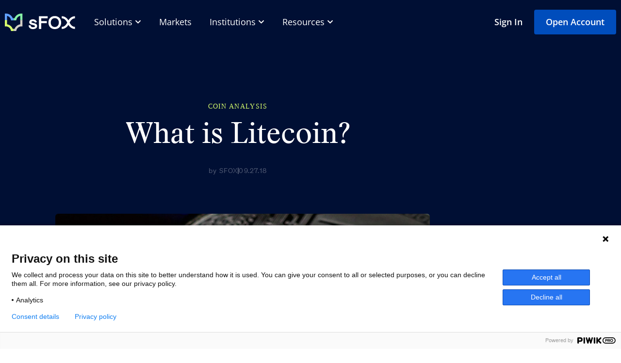

--- FILE ---
content_type: text/html; charset=UTF-8
request_url: https://www.sfox.com/blog/what-is-litecoin/
body_size: 61311
content:
<!DOCTYPE html>
<html lang="en-US">
<head>
	<meta charset="UTF-8">
	<meta name="viewport" content="width=device-width, initial-scale=1.0, viewport-fit=cover" />		<meta name='robots' content='index, follow, max-image-preview:large, max-snippet:-1, max-video-preview:-1' />

<!-- Google Tag Manager for WordPress by gtm4wp.com -->
<script data-cfasync="false" data-pagespeed-no-defer>
	var gtm4wp_datalayer_name = "dataLayer";
	var dataLayer = dataLayer || [];
</script>
<!-- End Google Tag Manager for WordPress by gtm4wp.com -->
			<style type="text/css">
				.slide-excerpt { width: 35%; }
				.slide-excerpt { top: 0; }
				.slide-excerpt { right: 0; }
				.flexslider { max-width: 1350px; max-height: 540px; }
				.slide-image { max-height: 540px; }
			</style>
	<!-- This site is optimized with the Yoast SEO plugin v26.7 - https://yoast.com/wordpress/plugins/seo/ -->
	<title>What is Litecoin? - sFOX</title>
	<link rel="canonical" href="https://www.sfox.com/blog/what-is-litecoin/" />
	<meta property="og:locale" content="en_US" />
	<meta property="og:type" content="article" />
	<meta property="og:title" content="What is Litecoin? - sFOX" />
	<meta property="og:description" content="In 2011, two years after Bitcoin was released, Litecoin (LTC) entered the public arena. LTC’s creator, former Google engineer Charles Lee, described it as “silver to Bitcoin’s gold.” But what is Litecoin, really? How has it distinguished itself from Bitcoin, and what niche will it fill in the future of finance? Read on to find out where Litecoin [&hellip;]" />
	<meta property="og:url" content="https://www.sfox.com/blog/what-is-litecoin/" />
	<meta property="og:site_name" content="sFOX" />
	<meta property="article:publisher" content="https://www.facebook.com/sfoxtrading/" />
	<meta property="article:published_time" content="2018-09-27T16:45:58+00:00" />
	<meta property="og:image" content="https://www.sfox.com/wp-content/uploads/2020/04/1_t1cFkDLIZhEXKYpYx85NVQ.jpeg" />
	<meta property="og:image:width" content="960" />
	<meta property="og:image:height" content="640" />
	<meta property="og:image:type" content="image/jpeg" />
	<meta name="author" content="SFOX" />
	<meta name="twitter:card" content="summary_large_image" />
	<meta name="twitter:creator" content="@Fox" />
	<meta name="twitter:site" content="@Fox" />
	<meta name="twitter:label1" content="Written by" />
	<meta name="twitter:data1" content="SFOX" />
	<meta name="twitter:label2" content="Est. reading time" />
	<meta name="twitter:data2" content="7 minutes" />
	<script type="application/ld+json" class="yoast-schema-graph">{"@context":"https://schema.org","@graph":[{"@type":"Article","@id":"https://www.sfox.com/blog/what-is-litecoin/#article","isPartOf":{"@id":"https://www.sfox.com/blog/what-is-litecoin/"},"author":{"name":"SFOX","@id":"https://www.sfox.com/#/schema/person/8b91a31e5ffbab7a94e76b32fa1fdb67"},"headline":"What is Litecoin?","datePublished":"2018-09-27T16:45:58+00:00","mainEntityOfPage":{"@id":"https://www.sfox.com/blog/what-is-litecoin/"},"wordCount":1387,"commentCount":0,"publisher":{"@id":"https://www.sfox.com/#organization"},"image":{"@id":"https://www.sfox.com/blog/what-is-litecoin/#primaryimage"},"thumbnailUrl":"https://www.sfox.com/wp-content/uploads/2020/04/1_t1cFkDLIZhEXKYpYx85NVQ.jpeg","keywords":["Bitcoin","Coin Analysis","Crypto","Cryptocurrency Investment","Litecoin"],"articleSection":["COIN ANALYSIS"],"inLanguage":"en-US","potentialAction":[{"@type":"CommentAction","name":"Comment","target":["https://www.sfox.com/blog/what-is-litecoin/#respond"]}]},{"@type":"WebPage","@id":"https://www.sfox.com/blog/what-is-litecoin/","url":"https://www.sfox.com/blog/what-is-litecoin/","name":"What is Litecoin? - sFOX","isPartOf":{"@id":"https://www.sfox.com/#website"},"primaryImageOfPage":{"@id":"https://www.sfox.com/blog/what-is-litecoin/#primaryimage"},"image":{"@id":"https://www.sfox.com/blog/what-is-litecoin/#primaryimage"},"thumbnailUrl":"https://www.sfox.com/wp-content/uploads/2020/04/1_t1cFkDLIZhEXKYpYx85NVQ.jpeg","datePublished":"2018-09-27T16:45:58+00:00","breadcrumb":{"@id":"https://www.sfox.com/blog/what-is-litecoin/#breadcrumb"},"inLanguage":"en-US","potentialAction":[{"@type":"ReadAction","target":["https://www.sfox.com/blog/what-is-litecoin/"]}]},{"@type":"ImageObject","inLanguage":"en-US","@id":"https://www.sfox.com/blog/what-is-litecoin/#primaryimage","url":"https://www.sfox.com/wp-content/uploads/2020/04/1_t1cFkDLIZhEXKYpYx85NVQ.jpeg","contentUrl":"https://www.sfox.com/wp-content/uploads/2020/04/1_t1cFkDLIZhEXKYpYx85NVQ.jpeg","width":960,"height":640},{"@type":"BreadcrumbList","@id":"https://www.sfox.com/blog/what-is-litecoin/#breadcrumb","itemListElement":[{"@type":"ListItem","position":1,"name":"COIN ANALYSIS","item":"https://www.sfox.com/blog/category/coin-analysis/"},{"@type":"ListItem","position":2,"name":"What is Litecoin?"}]},{"@type":"WebSite","@id":"https://www.sfox.com/#website","url":"https://www.sfox.com/","name":"sFOX","description":"The nexus of global liquidity","publisher":{"@id":"https://www.sfox.com/#organization"},"potentialAction":[{"@type":"SearchAction","target":{"@type":"EntryPoint","urlTemplate":"https://www.sfox.com/?s={search_term_string}"},"query-input":{"@type":"PropertyValueSpecification","valueRequired":true,"valueName":"search_term_string"}}],"inLanguage":"en-US"},{"@type":"Organization","@id":"https://www.sfox.com/#organization","name":"SFOX","url":"https://www.sfox.com/","logo":{"@type":"ImageObject","inLanguage":"en-US","@id":"https://www.sfox.com/#/schema/logo/image/","url":"https://www.sfox.com/wp-content/uploads/2022/04/sfox-logolockup-color.png","contentUrl":"https://www.sfox.com/wp-content/uploads/2022/04/sfox-logolockup-color.png","width":133,"height":35,"caption":"SFOX"},"image":{"@id":"https://www.sfox.com/#/schema/logo/image/"},"sameAs":["https://www.facebook.com/sfoxtrading/","https://x.com/Fox","https://www.instagram.com/sfoxtrading","https://www.linkedin.com/company/sfox/","https://www.youtube.com/channel/UCV0x2PadvPi8EDFFbomb1OQ"]},{"@type":"Person","@id":"https://www.sfox.com/#/schema/person/8b91a31e5ffbab7a94e76b32fa1fdb67","name":"SFOX","image":{"@type":"ImageObject","inLanguage":"en-US","@id":"https://www.sfox.com/#/schema/person/image/","url":"https://secure.gravatar.com/avatar/21171c8eadf9ffc9d78cfdb42534aa2e8518a58e94c9b3d483731000ea027530?s=96&d=mm&r=g","contentUrl":"https://secure.gravatar.com/avatar/21171c8eadf9ffc9d78cfdb42534aa2e8518a58e94c9b3d483731000ea027530?s=96&d=mm&r=g","caption":"SFOX"},"description":"Since 2014, SFOX has been providing institutions, pro traders, and anyone serious about trading crypto with the most advanced investment platform available anywhere. Capture the best prices on BTC, ETH, LTC, BCH, BSV, ETC, and RVN anywhere in the crypto market from a single trading account with smart-routing order types you won’t find anywhere else. Sign up now at trade.sfox.com/signup and see why SFOX has facilitated over $11 billion in trading volume to date.","url":"https://www.sfox.com/blog/author/sfox/"}]}</script>
	<!-- / Yoast SEO plugin. -->


<link rel='dns-prefetch' href='//static.addtoany.com' />
<link rel='dns-prefetch' href='//www.googletagmanager.com' />
<link rel='dns-prefetch' href='//fonts.googleapis.com' />
<link rel="alternate" type="application/rss+xml" title="sFOX &raquo; Feed" href="https://www.sfox.com/feed/" />
<link rel="alternate" type="application/rss+xml" title="sFOX &raquo; Comments Feed" href="https://www.sfox.com/comments/feed/" />
<link rel="alternate" type="application/rss+xml" title="sFOX &raquo; What is Litecoin? Comments Feed" href="https://www.sfox.com/blog/what-is-litecoin/feed/" />
<link rel="alternate" title="oEmbed (JSON)" type="application/json+oembed" href="https://www.sfox.com/wp-json/oembed/1.0/embed?url=https%3A%2F%2Fwww.sfox.com%2Fblog%2Fwhat-is-litecoin%2F" />
<link rel="alternate" title="oEmbed (XML)" type="text/xml+oembed" href="https://www.sfox.com/wp-json/oembed/1.0/embed?url=https%3A%2F%2Fwww.sfox.com%2Fblog%2Fwhat-is-litecoin%2F&#038;format=xml" />
<style id='wp-img-auto-sizes-contain-inline-css'>
img:is([sizes=auto i],[sizes^="auto," i]){contain-intrinsic-size:3000px 1500px}
/*# sourceURL=wp-img-auto-sizes-contain-inline-css */
</style>
<style id='wp-emoji-styles-inline-css'>

	img.wp-smiley, img.emoji {
		display: inline !important;
		border: none !important;
		box-shadow: none !important;
		height: 1em !important;
		width: 1em !important;
		margin: 0 0.07em !important;
		vertical-align: -0.1em !important;
		background: none !important;
		padding: 0 !important;
	}
/*# sourceURL=wp-emoji-styles-inline-css */
</style>
<link rel='stylesheet' id='wp-block-library-css' href='https://www.sfox.com/wp-includes/css/dist/block-library/style.min.css?ver=6.9' media='all' />
<style id='classic-theme-styles-inline-css'>
/*! This file is auto-generated */
.wp-block-button__link{color:#fff;background-color:#32373c;border-radius:9999px;box-shadow:none;text-decoration:none;padding:calc(.667em + 2px) calc(1.333em + 2px);font-size:1.125em}.wp-block-file__button{background:#32373c;color:#fff;text-decoration:none}
/*# sourceURL=/wp-includes/css/classic-themes.min.css */
</style>
<style id='global-styles-inline-css'>
:root{--wp--preset--aspect-ratio--square: 1;--wp--preset--aspect-ratio--4-3: 4/3;--wp--preset--aspect-ratio--3-4: 3/4;--wp--preset--aspect-ratio--3-2: 3/2;--wp--preset--aspect-ratio--2-3: 2/3;--wp--preset--aspect-ratio--16-9: 16/9;--wp--preset--aspect-ratio--9-16: 9/16;--wp--preset--color--black: #000000;--wp--preset--color--cyan-bluish-gray: #abb8c3;--wp--preset--color--white: #ffffff;--wp--preset--color--pale-pink: #f78da7;--wp--preset--color--vivid-red: #cf2e2e;--wp--preset--color--luminous-vivid-orange: #ff6900;--wp--preset--color--luminous-vivid-amber: #fcb900;--wp--preset--color--light-green-cyan: #7bdcb5;--wp--preset--color--vivid-green-cyan: #00d084;--wp--preset--color--pale-cyan-blue: #8ed1fc;--wp--preset--color--vivid-cyan-blue: #0693e3;--wp--preset--color--vivid-purple: #9b51e0;--wp--preset--color--theme-primary: #004dbc;--wp--preset--color--theme-secondary: #61a1ff;--wp--preset--gradient--vivid-cyan-blue-to-vivid-purple: linear-gradient(135deg,rgb(6,147,227) 0%,rgb(155,81,224) 100%);--wp--preset--gradient--light-green-cyan-to-vivid-green-cyan: linear-gradient(135deg,rgb(122,220,180) 0%,rgb(0,208,130) 100%);--wp--preset--gradient--luminous-vivid-amber-to-luminous-vivid-orange: linear-gradient(135deg,rgb(252,185,0) 0%,rgb(255,105,0) 100%);--wp--preset--gradient--luminous-vivid-orange-to-vivid-red: linear-gradient(135deg,rgb(255,105,0) 0%,rgb(207,46,46) 100%);--wp--preset--gradient--very-light-gray-to-cyan-bluish-gray: linear-gradient(135deg,rgb(238,238,238) 0%,rgb(169,184,195) 100%);--wp--preset--gradient--cool-to-warm-spectrum: linear-gradient(135deg,rgb(74,234,220) 0%,rgb(151,120,209) 20%,rgb(207,42,186) 40%,rgb(238,44,130) 60%,rgb(251,105,98) 80%,rgb(254,248,76) 100%);--wp--preset--gradient--blush-light-purple: linear-gradient(135deg,rgb(255,206,236) 0%,rgb(152,150,240) 100%);--wp--preset--gradient--blush-bordeaux: linear-gradient(135deg,rgb(254,205,165) 0%,rgb(254,45,45) 50%,rgb(107,0,62) 100%);--wp--preset--gradient--luminous-dusk: linear-gradient(135deg,rgb(255,203,112) 0%,rgb(199,81,192) 50%,rgb(65,88,208) 100%);--wp--preset--gradient--pale-ocean: linear-gradient(135deg,rgb(255,245,203) 0%,rgb(182,227,212) 50%,rgb(51,167,181) 100%);--wp--preset--gradient--electric-grass: linear-gradient(135deg,rgb(202,248,128) 0%,rgb(113,206,126) 100%);--wp--preset--gradient--midnight: linear-gradient(135deg,rgb(2,3,129) 0%,rgb(40,116,252) 100%);--wp--preset--font-size--small: 12px;--wp--preset--font-size--medium: 20px;--wp--preset--font-size--large: 20px;--wp--preset--font-size--x-large: 42px;--wp--preset--font-size--normal: 18px;--wp--preset--font-size--larger: 24px;--wp--preset--spacing--20: 0.44rem;--wp--preset--spacing--30: 0.67rem;--wp--preset--spacing--40: 1rem;--wp--preset--spacing--50: 1.5rem;--wp--preset--spacing--60: 2.25rem;--wp--preset--spacing--70: 3.38rem;--wp--preset--spacing--80: 5.06rem;--wp--preset--shadow--natural: 6px 6px 9px rgba(0, 0, 0, 0.2);--wp--preset--shadow--deep: 12px 12px 50px rgba(0, 0, 0, 0.4);--wp--preset--shadow--sharp: 6px 6px 0px rgba(0, 0, 0, 0.2);--wp--preset--shadow--outlined: 6px 6px 0px -3px rgb(255, 255, 255), 6px 6px rgb(0, 0, 0);--wp--preset--shadow--crisp: 6px 6px 0px rgb(0, 0, 0);}:where(.is-layout-flex){gap: 0.5em;}:where(.is-layout-grid){gap: 0.5em;}body .is-layout-flex{display: flex;}.is-layout-flex{flex-wrap: wrap;align-items: center;}.is-layout-flex > :is(*, div){margin: 0;}body .is-layout-grid{display: grid;}.is-layout-grid > :is(*, div){margin: 0;}:where(.wp-block-columns.is-layout-flex){gap: 2em;}:where(.wp-block-columns.is-layout-grid){gap: 2em;}:where(.wp-block-post-template.is-layout-flex){gap: 1.25em;}:where(.wp-block-post-template.is-layout-grid){gap: 1.25em;}.has-black-color{color: var(--wp--preset--color--black) !important;}.has-cyan-bluish-gray-color{color: var(--wp--preset--color--cyan-bluish-gray) !important;}.has-white-color{color: var(--wp--preset--color--white) !important;}.has-pale-pink-color{color: var(--wp--preset--color--pale-pink) !important;}.has-vivid-red-color{color: var(--wp--preset--color--vivid-red) !important;}.has-luminous-vivid-orange-color{color: var(--wp--preset--color--luminous-vivid-orange) !important;}.has-luminous-vivid-amber-color{color: var(--wp--preset--color--luminous-vivid-amber) !important;}.has-light-green-cyan-color{color: var(--wp--preset--color--light-green-cyan) !important;}.has-vivid-green-cyan-color{color: var(--wp--preset--color--vivid-green-cyan) !important;}.has-pale-cyan-blue-color{color: var(--wp--preset--color--pale-cyan-blue) !important;}.has-vivid-cyan-blue-color{color: var(--wp--preset--color--vivid-cyan-blue) !important;}.has-vivid-purple-color{color: var(--wp--preset--color--vivid-purple) !important;}.has-black-background-color{background-color: var(--wp--preset--color--black) !important;}.has-cyan-bluish-gray-background-color{background-color: var(--wp--preset--color--cyan-bluish-gray) !important;}.has-white-background-color{background-color: var(--wp--preset--color--white) !important;}.has-pale-pink-background-color{background-color: var(--wp--preset--color--pale-pink) !important;}.has-vivid-red-background-color{background-color: var(--wp--preset--color--vivid-red) !important;}.has-luminous-vivid-orange-background-color{background-color: var(--wp--preset--color--luminous-vivid-orange) !important;}.has-luminous-vivid-amber-background-color{background-color: var(--wp--preset--color--luminous-vivid-amber) !important;}.has-light-green-cyan-background-color{background-color: var(--wp--preset--color--light-green-cyan) !important;}.has-vivid-green-cyan-background-color{background-color: var(--wp--preset--color--vivid-green-cyan) !important;}.has-pale-cyan-blue-background-color{background-color: var(--wp--preset--color--pale-cyan-blue) !important;}.has-vivid-cyan-blue-background-color{background-color: var(--wp--preset--color--vivid-cyan-blue) !important;}.has-vivid-purple-background-color{background-color: var(--wp--preset--color--vivid-purple) !important;}.has-black-border-color{border-color: var(--wp--preset--color--black) !important;}.has-cyan-bluish-gray-border-color{border-color: var(--wp--preset--color--cyan-bluish-gray) !important;}.has-white-border-color{border-color: var(--wp--preset--color--white) !important;}.has-pale-pink-border-color{border-color: var(--wp--preset--color--pale-pink) !important;}.has-vivid-red-border-color{border-color: var(--wp--preset--color--vivid-red) !important;}.has-luminous-vivid-orange-border-color{border-color: var(--wp--preset--color--luminous-vivid-orange) !important;}.has-luminous-vivid-amber-border-color{border-color: var(--wp--preset--color--luminous-vivid-amber) !important;}.has-light-green-cyan-border-color{border-color: var(--wp--preset--color--light-green-cyan) !important;}.has-vivid-green-cyan-border-color{border-color: var(--wp--preset--color--vivid-green-cyan) !important;}.has-pale-cyan-blue-border-color{border-color: var(--wp--preset--color--pale-cyan-blue) !important;}.has-vivid-cyan-blue-border-color{border-color: var(--wp--preset--color--vivid-cyan-blue) !important;}.has-vivid-purple-border-color{border-color: var(--wp--preset--color--vivid-purple) !important;}.has-vivid-cyan-blue-to-vivid-purple-gradient-background{background: var(--wp--preset--gradient--vivid-cyan-blue-to-vivid-purple) !important;}.has-light-green-cyan-to-vivid-green-cyan-gradient-background{background: var(--wp--preset--gradient--light-green-cyan-to-vivid-green-cyan) !important;}.has-luminous-vivid-amber-to-luminous-vivid-orange-gradient-background{background: var(--wp--preset--gradient--luminous-vivid-amber-to-luminous-vivid-orange) !important;}.has-luminous-vivid-orange-to-vivid-red-gradient-background{background: var(--wp--preset--gradient--luminous-vivid-orange-to-vivid-red) !important;}.has-very-light-gray-to-cyan-bluish-gray-gradient-background{background: var(--wp--preset--gradient--very-light-gray-to-cyan-bluish-gray) !important;}.has-cool-to-warm-spectrum-gradient-background{background: var(--wp--preset--gradient--cool-to-warm-spectrum) !important;}.has-blush-light-purple-gradient-background{background: var(--wp--preset--gradient--blush-light-purple) !important;}.has-blush-bordeaux-gradient-background{background: var(--wp--preset--gradient--blush-bordeaux) !important;}.has-luminous-dusk-gradient-background{background: var(--wp--preset--gradient--luminous-dusk) !important;}.has-pale-ocean-gradient-background{background: var(--wp--preset--gradient--pale-ocean) !important;}.has-electric-grass-gradient-background{background: var(--wp--preset--gradient--electric-grass) !important;}.has-midnight-gradient-background{background: var(--wp--preset--gradient--midnight) !important;}.has-small-font-size{font-size: var(--wp--preset--font-size--small) !important;}.has-medium-font-size{font-size: var(--wp--preset--font-size--medium) !important;}.has-large-font-size{font-size: var(--wp--preset--font-size--large) !important;}.has-x-large-font-size{font-size: var(--wp--preset--font-size--x-large) !important;}
:where(.wp-block-post-template.is-layout-flex){gap: 1.25em;}:where(.wp-block-post-template.is-layout-grid){gap: 1.25em;}
:where(.wp-block-term-template.is-layout-flex){gap: 1.25em;}:where(.wp-block-term-template.is-layout-grid){gap: 1.25em;}
:where(.wp-block-columns.is-layout-flex){gap: 2em;}:where(.wp-block-columns.is-layout-grid){gap: 2em;}
:root :where(.wp-block-pullquote){font-size: 1.5em;line-height: 1.6;}
/*# sourceURL=global-styles-inline-css */
</style>
<link rel='stylesheet' id='menu-image-css' href='https://www.sfox.com/wp-content/plugins/menu-image/includes/css/menu-image.css?ver=3.13' media='all' />
<link rel='stylesheet' id='dashicons-css' href='https://www.sfox.com/wp-includes/css/dashicons.min.css?ver=6.9' media='all' />
<link rel='stylesheet' id='genesis-sample-fonts-css' href='https://fonts.googleapis.com/css?family=Source+Sans+Pro%3A400%2C400i%2C600%2C700&#038;display=swap&#038;ver=3.3.1' media='all' />
<link rel='stylesheet' id='elementor-frontend-css' href='https://www.sfox.com/wp-content/uploads/elementor/css/custom-frontend.min.css?ver=1769182944' media='all' />
<link rel='stylesheet' id='widget-image-css' href='https://www.sfox.com/wp-content/plugins/elementor/assets/css/widget-image.min.css?ver=3.34.0' media='all' />
<link rel='stylesheet' id='widget-icon-box-css' href='https://www.sfox.com/wp-content/uploads/elementor/css/custom-widget-icon-box.min.css?ver=1769182944' media='all' />
<link rel='stylesheet' id='widget-posts-css' href='https://www.sfox.com/wp-content/plugins/elementor-pro/assets/css/widget-posts.min.css?ver=3.34.0' media='all' />
<link rel='stylesheet' id='e-animation-fadeIn-css' href='https://www.sfox.com/wp-content/plugins/elementor/assets/lib/animations/styles/fadeIn.min.css?ver=3.34.0' media='all' />
<link rel='stylesheet' id='widget-mega-menu-css' href='https://www.sfox.com/wp-content/uploads/elementor/css/custom-pro-widget-mega-menu.min.css?ver=1769182944' media='all' />
<link rel='stylesheet' id='e-sticky-css' href='https://www.sfox.com/wp-content/plugins/elementor-pro/assets/css/modules/sticky.min.css?ver=3.34.0' media='all' />
<link rel='stylesheet' id='widget-heading-css' href='https://www.sfox.com/wp-content/plugins/elementor/assets/css/widget-heading.min.css?ver=3.34.0' media='all' />
<link rel='stylesheet' id='widget-divider-css' href='https://www.sfox.com/wp-content/plugins/elementor/assets/css/widget-divider.min.css?ver=3.34.0' media='all' />
<link rel='stylesheet' id='widget-nav-menu-css' href='https://www.sfox.com/wp-content/uploads/elementor/css/custom-pro-widget-nav-menu.min.css?ver=1769182944' media='all' />
<link rel='stylesheet' id='widget-social-icons-css' href='https://www.sfox.com/wp-content/plugins/elementor/assets/css/widget-social-icons.min.css?ver=3.34.0' media='all' />
<link rel='stylesheet' id='e-apple-webkit-css' href='https://www.sfox.com/wp-content/uploads/elementor/css/custom-apple-webkit.min.css?ver=1769182944' media='all' />
<link rel='stylesheet' id='e-motion-fx-css' href='https://www.sfox.com/wp-content/plugins/elementor-pro/assets/css/modules/motion-fx.min.css?ver=3.34.0' media='all' />
<link rel='stylesheet' id='widget-post-info-css' href='https://www.sfox.com/wp-content/plugins/elementor-pro/assets/css/widget-post-info.min.css?ver=3.34.0' media='all' />
<link rel='stylesheet' id='widget-icon-list-css' href='https://www.sfox.com/wp-content/uploads/elementor/css/custom-widget-icon-list.min.css?ver=1769182944' media='all' />
<link rel='stylesheet' id='elementor-icons-shared-0-css' href='https://www.sfox.com/wp-content/plugins/elementor/assets/lib/font-awesome/css/fontawesome.min.css?ver=5.15.3' media='all' />
<link rel='stylesheet' id='elementor-icons-fa-regular-css' href='https://www.sfox.com/wp-content/plugins/elementor/assets/lib/font-awesome/css/regular.min.css?ver=5.15.3' media='all' />
<link rel='stylesheet' id='elementor-icons-fa-solid-css' href='https://www.sfox.com/wp-content/plugins/elementor/assets/lib/font-awesome/css/solid.min.css?ver=5.15.3' media='all' />
<link rel='stylesheet' id='elementor-icons-css' href='https://www.sfox.com/wp-content/plugins/elementor/assets/lib/eicons/css/elementor-icons.min.css?ver=5.45.0' media='all' />
<link rel='stylesheet' id='elementor-post-1710-css' href='https://www.sfox.com/wp-content/uploads/elementor/css/post-1710.css?ver=1769182945' media='all' />
<link rel='stylesheet' id='font-awesome-5-all-css' href='https://www.sfox.com/wp-content/plugins/elementor/assets/lib/font-awesome/css/all.min.css?ver=3.34.0' media='all' />
<link rel='stylesheet' id='font-awesome-4-shim-css' href='https://www.sfox.com/wp-content/plugins/elementor/assets/lib/font-awesome/css/v4-shims.min.css?ver=3.34.0' media='all' />
<link rel='stylesheet' id='elementor-post-4831-css' href='https://www.sfox.com/wp-content/uploads/elementor/css/post-4831.css?ver=1769182946' media='all' />
<link rel='stylesheet' id='elementor-post-2623-css' href='https://www.sfox.com/wp-content/uploads/elementor/css/post-2623.css?ver=1769182946' media='all' />
<link rel='stylesheet' id='elementor-post-1766-css' href='https://www.sfox.com/wp-content/uploads/elementor/css/post-1766.css?ver=1769783285' media='all' />
<link rel='stylesheet' id='tablepress-default-css' href='https://www.sfox.com/wp-content/plugins/tablepress/css/build/default.css?ver=3.2.6' media='all' />
<link rel='stylesheet' id='addtoany-css' href='https://www.sfox.com/wp-content/plugins/add-to-any/addtoany.min.css?ver=1.16' media='all' />
<style id='addtoany-inline-css'>
@media screen and (min-width:980px){
.a2a_floating_style.a2a_default_style{display:none;}
}
.addtoany_header {
	text-align: center;
    font-size: 21px;
    color: #000F34;
}

.addtoany_list {
	line-height: 32px;
    width: 80px;
    margin: auto;
    display: block;
}
/*# sourceURL=addtoany-inline-css */
</style>
<link rel='stylesheet' id='eael-general-css' href='https://www.sfox.com/wp-content/plugins/essential-addons-for-elementor-lite/assets/front-end/css/view/general.min.css?ver=6.5.5' media='all' />
<link rel='stylesheet' id='elementor-gf-local-opensans-css' href='https://www.sfox.com/wp-content/uploads/elementor/google-fonts/css/opensans.css?ver=1742529137' media='all' />
<link rel='stylesheet' id='elementor-icons-fa-brands-css' href='https://www.sfox.com/wp-content/plugins/elementor/assets/lib/font-awesome/css/brands.min.css?ver=5.15.3' media='all' />
<link rel='stylesheet' id='slider_styles-css' href='https://www.sfox.com/wp-content/plugins/genesis-responsive-slider/assets/style.css?ver=1.0.1' media='all' />
<script id="addtoany-core-js-before">
window.a2a_config=window.a2a_config||{};a2a_config.callbacks=[];a2a_config.overlays=[];a2a_config.templates={};

//# sourceURL=addtoany-core-js-before
</script>
<script defer src="https://static.addtoany.com/menu/page.js" id="addtoany-core-js"></script>
<script src="https://www.sfox.com/wp-includes/js/jquery/jquery.min.js?ver=3.7.1" id="jquery-core-js"></script>
<script src="https://www.sfox.com/wp-includes/js/jquery/jquery-migrate.min.js?ver=3.4.1" id="jquery-migrate-js"></script>
<script defer src="https://www.sfox.com/wp-content/plugins/add-to-any/addtoany.min.js?ver=1.1" id="addtoany-jquery-js"></script>
<script src="https://www.sfox.com/wp-content/plugins/handl-utm-grabber/js/js.cookie.js?ver=6.9" id="js.cookie-js"></script>
<script id="handl-utm-grabber-js-extra">
var handl_utm = [];
//# sourceURL=handl-utm-grabber-js-extra
</script>
<script src="https://www.sfox.com/wp-content/plugins/handl-utm-grabber/js/handl-utm-grabber.js?ver=6.9" id="handl-utm-grabber-js"></script>
<script src="https://www.sfox.com/wp-content/plugins/elementor/assets/lib/font-awesome/js/v4-shims.min.js?ver=3.34.0" id="font-awesome-4-shim-js"></script>

<!-- Google tag (gtag.js) snippet added by Site Kit -->
<!-- Google Analytics snippet added by Site Kit -->
<script src="https://www.googletagmanager.com/gtag/js?id=G-0CZ8MJRRMD" id="google_gtagjs-js" async></script>
<script id="google_gtagjs-js-after">
window.dataLayer = window.dataLayer || [];function gtag(){dataLayer.push(arguments);}
gtag("set","linker",{"domains":["www.sfox.com"]});
gtag("js", new Date());
gtag("set", "developer_id.dZTNiMT", true);
gtag("config", "G-0CZ8MJRRMD");
//# sourceURL=google_gtagjs-js-after
</script>
<link rel="https://api.w.org/" href="https://www.sfox.com/wp-json/" /><link rel="alternate" title="JSON" type="application/json" href="https://www.sfox.com/wp-json/wp/v2/posts/412" /><link rel="EditURI" type="application/rsd+xml" title="RSD" href="https://www.sfox.com/xmlrpc.php?rsd" />
<link rel='shortlink' href='https://www.sfox.com/?p=412' />
<meta name="generator" content="Site Kit by Google 1.170.0" /><meta name="facebook-domain-verification" content="ojxxbgze1hduok08vns6z4otsgz42v" />

<!-- Google Tag Manager -->
<script>(function(w,d,s,l,i){w[l]=w[l]||[];w[l].push({'gtm.start':
new Date().getTime(),event:'gtm.js'});var f=d.getElementsByTagName(s)[0],
j=d.createElement(s),dl=l!='dataLayer'?'&l='+l:'';j.async=true;j.src=
'https://www.googletagmanager.com/gtm.js?id='+i+dl;f.parentNode.insertBefore(j,f);
})(window,document,'script','dataLayer','GTM-5G2LM8QR');</script>
<!-- End Google Tag Manager -->

<!-- Google Apollo Script -->
<script>function initApollo(){var 
n=Math.random().toString(36).substring7),o=document.createElement("script");
o.src="https://assets.apollo.io/micro/website-tracker/tracker.iife.js?
nocache="+n,o.async=!0,o.defer=!0,
o.onload=function()
{window.trackingFunctions.onLoad({appId:"6631168e17b96607e8fe53dc"})},
document.head.appendChild(o)}initApollo();</script>
<!-- End Apollo Script -->
<!-- Google Tag Manager for WordPress by gtm4wp.com -->
<!-- GTM Container placement set to automatic -->
<script data-cfasync="false" data-pagespeed-no-defer>
	var dataLayer_content = {"pageTitle":"What is Litecoin? - sFOX","pagePostType":"post","pagePostType2":"single-post","pageCategory":["coin-analysis"],"pageAttributes":["bitcoin","coin-analysis","crypto","cryptocurrency-investment","litecoin"],"pagePostAuthorID":5,"pagePostAuthor":"SFOX","pagePostDate":"September 27, 2018","pagePostDateYear":2018,"pagePostDateMonth":9,"pagePostDateDay":27,"pagePostDateDayName":"Thursday","pagePostDateHour":16,"pagePostDateMinute":45,"pagePostDateIso":"2018-09-27T16:45:58+00:00","pagePostDateUnix":1538066758,"pagePostTerms":{"category":["COIN ANALYSIS"],"post_tag":["Bitcoin","Coin Analysis","Crypto","Cryptocurrency Investment","Litecoin"],"meta":{"inline_featured_image":0,"amazonS3_cache":"a:28:{s:69:\"\/\/assets.sfox.com\/images\/20200401165428\/1_JUWyykciTYLoVB9vn3PCPQ.jpeg\";i:414;s:83:\"\/\/sfoxstaging.wpengine.com\/wp-content\/uploads\/2020\/04\/1_JUWyykciTYLoVB9vn3PCPQ.jpeg\";i:414;s:68:\"\/\/assets.sfox.com\/images\/20200401165704\/1_KN9r4p1LBIXBE9_moEyrKw.png\";i:416;s:82:\"\/\/sfoxstaging.wpengine.com\/wp-content\/uploads\/2020\/04\/1_KN9r4p1LBIXBE9_moEyrKw.png\";i:416;s:68:\"\/\/assets.sfox.com\/images\/20200401165835\/1_w9TTtF2ia8oyTypjU_fyzw.png\";i:417;s:82:\"\/\/sfoxstaging.wpengine.com\/wp-content\/uploads\/2020\/04\/1_w9TTtF2ia8oyTypjU_fyzw.png\";i:417;s:62:\"\/\/assets.sfox.com\/images\/20200401165423\/0_3Z2CXl7BfDsYba4F.png\";i:413;s:76:\"\/\/sfoxstaging.wpengine.com\/wp-content\/uploads\/2020\/04\/0_3Z2CXl7BfDsYba4F.png\";i:413;s:60:\"\/\/bitinfocharts.com\/comparison\/transactions-btc-bch-ltc.html\";a:1:{s:9:\"timestamp\";i:1586458066;}s:46:\"\/\/bitinfocharts.com\/cryptocurrency-charts.html\";a:1:{s:9:\"timestamp\";i:1586458066;}s:71:\"\/\/www.sfox.com\/wp-content\/uploads\/2020\/04\/1_JUWyykciTYLoVB9vn3PCPQ.jpeg\";a:1:{s:9:\"timestamp\";i:1770072395;}s:70:\"\/\/www.sfox.com\/wp-content\/uploads\/2020\/04\/1_KN9r4p1LBIXBE9_moEyrKw.png\";a:1:{s:9:\"timestamp\";i:1770072395;}s:70:\"\/\/www.sfox.com\/wp-content\/uploads\/2020\/04\/1_w9TTtF2ia8oyTypjU_fyzw.png\";a:1:{s:9:\"timestamp\";i:1770072395;}s:64:\"\/\/www.sfox.com\/wp-content\/uploads\/2020\/04\/0_3Z2CXl7BfDsYba4F.png\";a:1:{s:9:\"timestamp\";i:1770072395;}s:79:\"\/\/www.sfox.com\/wp-content\/uploads\/2020\/04\/1_JUWyykciTYLoVB9vn3PCPQ-300x150.jpeg\";a:1:{s:9:\"timestamp\";i:1770040167;}s:78:\"\/\/www.sfox.com\/wp-content\/uploads\/2020\/04\/1_KN9r4p1LBIXBE9_moEyrKw-300x197.png\";a:1:{s:9:\"timestamp\";i:1770040167;}s:79:\"\/\/www.sfox.com\/wp-content\/uploads\/2020\/04\/1_KN9r4p1LBIXBE9_moEyrKw-1024x674.png\";a:1:{s:9:\"timestamp\";i:1770040167;}s:78:\"\/\/www.sfox.com\/wp-content\/uploads\/2020\/04\/1_KN9r4p1LBIXBE9_moEyrKw-768x505.png\";a:1:{s:9:\"timestamp\";i:1770040167;}s:80:\"\/\/www.sfox.com\/wp-content\/uploads\/2020\/04\/1_KN9r4p1LBIXBE9_moEyrKw-1536x1011.png\";a:1:{s:9:\"timestamp\";i:1770040167;}s:77:\"\/\/www.sfox.com\/wp-content\/uploads\/2020\/04\/1_w9TTtF2ia8oyTypjU_fyzw-300x70.png\";a:1:{s:9:\"timestamp\";i:1770040167;}s:79:\"\/\/www.sfox.com\/wp-content\/uploads\/2020\/04\/1_w9TTtF2ia8oyTypjU_fyzw-1024x238.png\";a:1:{s:9:\"timestamp\";i:1770040167;}s:78:\"\/\/www.sfox.com\/wp-content\/uploads\/2020\/04\/1_w9TTtF2ia8oyTypjU_fyzw-768x178.png\";a:1:{s:9:\"timestamp\";i:1770040167;}s:79:\"\/\/www.sfox.com\/wp-content\/uploads\/2020\/04\/1_w9TTtF2ia8oyTypjU_fyzw-1536x356.png\";a:1:{s:9:\"timestamp\";i:1770040167;}s:79:\"\/\/www.sfox.com\/wp-content\/uploads\/2020\/04\/1_w9TTtF2ia8oyTypjU_fyzw-2048x475.png\";a:1:{s:9:\"timestamp\";i:1770040167;}s:72:\"\/\/www.sfox.com\/wp-content\/uploads\/2020\/04\/0_3Z2CXl7BfDsYba4F-300x212.png\";a:1:{s:9:\"timestamp\";i:1770040167;}s:73:\"\/\/www.sfox.com\/wp-content\/uploads\/2020\/04\/0_3Z2CXl7BfDsYba4F-1024x724.png\";a:1:{s:9:\"timestamp\";i:1770040167;}s:72:\"\/\/www.sfox.com\/wp-content\/uploads\/2020\/04\/0_3Z2CXl7BfDsYba4F-768x543.png\";a:1:{s:9:\"timestamp\";i:1770040167;}s:74:\"\/\/www.sfox.com\/wp-content\/uploads\/2020\/04\/0_3Z2CXl7BfDsYba4F-1536x1086.png\";a:1:{s:9:\"timestamp\";i:1770040167;}}","penci_post_views_count":6,"penci_post_week_views_count":0,"penci_post_month_views_count":0,"penci_recipe_title":"","penci_recipe_servings":"","penci_recipe_preptime":"","penci_recipe_preptime_format":"","penci_recipe_cooktime":"","penci_recipe_cooktime_format":"","penci_recipe_instructions":"","penci_recipe_ingredients":"","penci_recipe_note":"","penci_recipe_calories":"","penci_recipe_fat":"","penci_recipe_keywords":"","penci_recipe_cuisine":"","penci_recipe_videoid":"","penci_recipe_videotitle":"","penci_recipe_videoduration":"","penci_recipe_videodate":"","penci_recipe_videodes":"","penci_review_title":"","penci_review_des":"","penci_review_1":"","penci_review_1_num":"","penci_review_2":"","penci_review_2_num":"","penci_review_3":"","penci_review_3_num":"","penci_review_4":"","penci_review_4_num":"","penci_review_5":"","penci_review_5_num":"","penci_review_good":"","penci_review_bad":"","penci_custom_sidebar_page_display":"","penci_custom_sidebar_left_page_field":"","penci_post_sidebar_display":"","penci_single_style":"","penci_pfeatured_image_ratio":"","penci_enable_jarallax_single":"","penci_post_hide_featuimg":""}},"browserName":"","browserVersion":"","browserEngineName":"","browserEngineVersion":"","osName":"","osVersion":"","deviceType":"bot","deviceManufacturer":"","deviceModel":"","postCountOnPage":1,"postCountTotal":1,"postID":412,"postFormat":"standard"};
	dataLayer.push( dataLayer_content );
</script>
<script data-cfasync="false" data-pagespeed-no-defer>
(function(w,d,s,l,i){w[l]=w[l]||[];w[l].push({'gtm.start':
new Date().getTime(),event:'gtm.js'});var f=d.getElementsByTagName(s)[0],
j=d.createElement(s),dl=l!='dataLayer'?'&l='+l:'';j.async=true;j.src=
'//www.googletagmanager.com/gtm.js?id='+i+dl;f.parentNode.insertBefore(j,f);
})(window,document,'script','dataLayer','GTM-54CG2JS');
</script>
<!-- End Google Tag Manager for WordPress by gtm4wp.com --><link rel="apple-touch-icon" sizes="180x180" href="/wp-content/uploads/fbrfg/apple-touch-icon.png">
<link rel="icon" type="image/png" sizes="32x32" href="/wp-content/uploads/fbrfg/favicon-32x32.png">
<link rel="icon" type="image/png" sizes="16x16" href="/wp-content/uploads/fbrfg/favicon-16x16.png">
<link rel="manifest" href="/wp-content/uploads/fbrfg/site.webmanifest">
<link rel="mask-icon" href="/wp-content/uploads/fbrfg/safari-pinned-tab.svg" color="#5bbad5">
<link rel="shortcut icon" href="/wp-content/uploads/fbrfg/favicon.ico">
<meta name="msapplication-TileColor" content="#da532c">
<meta name="msapplication-config" content="/wp-content/uploads/fbrfg/browserconfig.xml">
<meta name="theme-color" content="#ffffff"><link rel="pingback" href="https://www.sfox.com/xmlrpc.php" />
<script src="https://www.googleoptimize.com/optimize.js?id=OPT-53KN4WV"></script>

<script>
  !function(){var analytics=window.analytics=window.analytics||[];if(!analytics.initialize)if(analytics.invoked)window.console&&console.error&&console.error("Segment snippet included twice.");else{analytics.invoked=!0;analytics.methods=["trackSubmit","trackClick","trackLink","trackForm","pageview","identify","reset","group","track","ready","alias","debug","page","once","off","on","addSourceMiddleware","addIntegrationMiddleware"];analytics.factory=function(e){return function(){var t=Array.prototype.slice.call(arguments);t.unshift(e);analytics.push(t);return analytics}};for(var e=0;e<analytics.methods.length;e++){var t=analytics.methods[e];analytics[t]=analytics.factory(t)}analytics.load=function(e,t){var n=document.createElement("script");n.type="text/javascript";n.async=!0;n.src="https://cdn.segment.com/analytics.js/v1/"+e+"/analytics.min.js";var a=document.getElementsByTagName("script")[0];a.parentNode.insertBefore(n,a);analytics._loadOptions=t};analytics.SNIPPET_VERSION="4.1.0";
  analytics.load("8nvKI4gABXj5vTmquHGeRX9XzdSnCOBA");
  analytics.page();
  }}();
</script>

<meta name=”format-detection” content=”telephone=no">

<!-- Google Tag Manager -->
<script>(function(w,d,s,l,i){w[l]=w[l]||[];w[l].push({'gtm.start':
new Date().getTime(),event:'gtm.js'});var f=d.getElementsByTagName(s)[0],
j=d.createElement(s),dl=l!='dataLayer'?'&l='+l:'';j.async=true;j.src=
'https://www.googletagmanager.com/gtm.js?id='+i+dl;f.parentNode.insertBefore(j,f);
})(window,document,'script','dataLayer','GTM-5G2LM8QR');</script>
<!-- End Google Tag Manager →
<meta name="google-site-verification" content="baVu33wypiJbC4evW2QsYDmcvffmMuvsC5-3XCGDmaU"><meta name="generator" content="Elementor 3.34.0; features: additional_custom_breakpoints; settings: css_print_method-external, google_font-enabled, font_display-auto">
<script>
</script>

<!-- Meta Pixel Code -->
<script type='text/javascript'>
!function(f,b,e,v,n,t,s){if(f.fbq)return;n=f.fbq=function(){n.callMethod?
n.callMethod.apply(n,arguments):n.queue.push(arguments)};if(!f._fbq)f._fbq=n;
n.push=n;n.loaded=!0;n.version='2.0';n.queue=[];t=b.createElement(e);t.async=!0;
t.src=v;s=b.getElementsByTagName(e)[0];s.parentNode.insertBefore(t,s)}(window,
document,'script','https://connect.facebook.net/en_US/fbevents.js');
</script>
<!-- End Meta Pixel Code -->
<script type='text/javascript'>var url = window.location.origin + '?ob=open-bridge';
            fbq('set', 'openbridge', '768816200785882', url);
fbq('init', '768816200785882', {}, {
    "agent": "wordpress-6.9-4.1.5"
})</script><script type='text/javascript'>
    fbq('track', 'PageView', []);
  </script><style type="text/css" id="filter-everything-inline-css">.wpc-orderby-select{width:100%}.wpc-filters-open-button-container{display:none}.wpc-debug-message{padding:16px;font-size:14px;border:1px dashed #ccc;margin-bottom:20px}.wpc-debug-title{visibility:hidden}.wpc-button-inner,.wpc-chip-content{display:flex;align-items:center}.wpc-icon-html-wrapper{position:relative;margin-right:10px;top:2px}.wpc-icon-html-wrapper span{display:block;height:1px;width:18px;border-radius:3px;background:#2c2d33;margin-bottom:4px;position:relative}span.wpc-icon-line-1:after,span.wpc-icon-line-2:after,span.wpc-icon-line-3:after{content:"";display:block;width:3px;height:3px;border:1px solid #2c2d33;background-color:#fff;position:absolute;top:-2px;box-sizing:content-box}span.wpc-icon-line-3:after{border-radius:50%;left:2px}span.wpc-icon-line-1:after{border-radius:50%;left:5px}span.wpc-icon-line-2:after{border-radius:50%;left:12px}body .wpc-filters-open-button-container a.wpc-filters-open-widget,body .wpc-filters-open-button-container a.wpc-open-close-filters-button{display:inline-block;text-align:left;border:1px solid #2c2d33;border-radius:2px;line-height:1.5;padding:7px 12px;background-color:transparent;color:#2c2d33;box-sizing:border-box;text-decoration:none!important;font-weight:400;transition:none;position:relative}@media screen and (max-width:768px){.wpc_show_bottom_widget .wpc-filters-open-button-container,.wpc_show_open_close_button .wpc-filters-open-button-container{display:block}.wpc_show_bottom_widget .wpc-filters-open-button-container{margin-top:1em;margin-bottom:1em}}</style>
			<style>
				.e-con.e-parent:nth-of-type(n+4):not(.e-lazyloaded):not(.e-no-lazyload),
				.e-con.e-parent:nth-of-type(n+4):not(.e-lazyloaded):not(.e-no-lazyload) * {
					background-image: none !important;
				}
				@media screen and (max-height: 1024px) {
					.e-con.e-parent:nth-of-type(n+3):not(.e-lazyloaded):not(.e-no-lazyload),
					.e-con.e-parent:nth-of-type(n+3):not(.e-lazyloaded):not(.e-no-lazyload) * {
						background-image: none !important;
					}
				}
				@media screen and (max-height: 640px) {
					.e-con.e-parent:nth-of-type(n+2):not(.e-lazyloaded):not(.e-no-lazyload),
					.e-con.e-parent:nth-of-type(n+2):not(.e-lazyloaded):not(.e-no-lazyload) * {
						background-image: none !important;
					}
				}
			</style>
			<link rel="icon" href="https://www.sfox.com/wp-content/uploads/2020/10/favicon-2.svg" sizes="32x32" />
<link rel="icon" href="https://www.sfox.com/wp-content/uploads/2020/10/favicon-2.svg" sizes="192x192" />
<link rel="apple-touch-icon" href="https://www.sfox.com/wp-content/uploads/2020/10/favicon-2.svg" />
<meta name="msapplication-TileImage" content="https://www.sfox.com/wp-content/uploads/2020/10/favicon-2.svg" />
		<style id="wp-custom-css">
			h1, h2 {
	font-family: 'Stanley', serif !important;
}

body {
	font-family: "Söhne", serif;
}

 @font-face {
  font-family: 'Stanley';
  src: url('https://www.sfox.com/wp-content/uploads/2022/03/Stanley-Regular-1.eot');
  src: url('Stanley-Regular.eot?#iefix') format('embedded-opentype'),
       url('https://www.sfox.com/wp-content/uploads/2022/03/Stanley-Regular-1.woff2') format('woff2'),
       url('https://www.sfox.com/wp-content/uploads/2022/03/Stanley-Regular-1.woff') format('woff');
  font-weight: 400;
  font-style: normal;
}

/* General*/

#gform_send_resume_link_button_4, #gform_send_resume_link_button_4:hover, #gform_send_resume_link_button_4:active {
    color: #004DBC;
    background: #fff;
}

.ginput_container button, .ginput_container button:hover, .ginput_container button:active {
	background: #004DBC !important;
	border:none;
	
}


.resume_form_link_wrapper {
    margin: 0px;
}

.resume_form_link_wrapper a:hover {
    color: #004DBC;
}

/* Table BLOG styles */

.tablepress-table-name {
    padding: 5px;
    margin:auto;
    text-align: center;
    background: #000F34;
    color: #ffffff !important;
    font-weight: 300 !important;
    font-size: 16px !important;
    margin-bottom: 0 !important;
    margin-top: 2.5em;
    max-width:600px;
    border-radius: 5px 5px 0px 0px;
}

.styleTable tbody td, .styleTable tfoot th {
    border: 1px solid #fff !important;
	padding:15px;
}

.styleTable .column-1, .styleTable .column-2 {
    width:50%;
	background: #F1F0ED !important;
}
.styleTable {
    border-collapse: collapse;
    border-spacing: 0;
    max-width:600px;
    margin:auto;
    width: 100%;
    margin-bottom: 2.5em;
    border: none;
    background: #F1F0ED !important;
    border-radius: 5px !important;
}

.styleTable .odd td, .styleTable .even td {
    background-color: #fff;
	border-top: 1px solid #fff !important;
}

.styleTable tfoot th, .styleTable thead th {
    background-color: #F1F0ED !important;
    font-weight: 300;
    vertical-align: middle;
    text-align: center;
    font-size: 20px;
    padding: 20px;
	border: 1px solid #fff !important;
}

.styleTable tbody {
    font-size: 14px;
    line-height: 23px;
    }

.sf-hero {
    font-weight: normal;
    font-size: 20px !important;
    line-height: 150% !important;
    color: #b0b7be !important;
    margin-bottom: 35px;
}

.card-date {
	display:block;
	opacity:.3;
	margin-top:30px
}

.sfoxArticle figure {
    overflow: auto;
    margin: 50px auto;
    width:100% !important;
	padding:30px;
}




.archive .a2a_floating_style, .page-template .a2a_floating_style {
	display:none;
}

/* Most Reliable */


.lrgNum {
    font-weight: 600;
    font-size: 100px;
    line-height: 100px;
    text-align: center;
    text-transform: capitalize;
    color: #f8fafd;
}
.description  {
    font-size: 20px;
    line-height: 150%;
    color: #b0b7be;
    opacity: 0.7;
	display:block;
}


/* CODE BOX*/


.code-sect {
    padding: 20px;
    background: #0B1C2C;
    border-radius: 5px;
}

.code-sect ul li {
    font-size: 17px;
    line-height: 24px;
    margin-top: 3px;
    color: #FFFFFF;
    font-family: 'IBM Plex Mono', monospace;
	list-style-type:none;
}

.code-sect ul {
    padding-left: 40px;
}

.code-sect ul .yellow-span {
    color: #E2D77A;
}

.code-sect ul .purple-span {
    color: #9A74F1;
}

.code-sect h3 {
    font-weight: 600;
    font-size: 42px;
    line-height: 52px;
}

.code-sect .white-p {
    margin-bottom: 35px;
    margin-top: 10px;
}




.sfoxSubmit {
    font-size: 17px !important;
    font-weight: 400;
    color: #fff !important;
    background:#004DBC !important;
    border-style: solid;
    border-width: 1px;
    border-radius: 6px !important;
	display:block;
	border:#0FBAC7 !important;
	max-width:240px !important;
	width:100% !important;
	
}




/******** Forms *******/
div.wpforms-container-full {
     background-color: none;
     padding: 5px !important;
   
 }

div.wpforms-container-full .wpforms-form input[type=date],
div.wpforms-container-full .wpforms-form input[type=datetime],
div.wpforms-container-full .wpforms-form input[type=datetime-local],
div.wpforms-container-full .wpforms-form input[type=email],
div.wpforms-container-full .wpforms-form input[type=month],
div.wpforms-container-full .wpforms-form input[type=number],
div.wpforms-container-full .wpforms-form input[type=password],
div.wpforms-container-full .wpforms-form input[type=range],
div.wpforms-container-full .wpforms-form input[type=search],
div.wpforms-container-full .wpforms-form input[type=tel],
div.wpforms-container-full .wpforms-form input[type=text],
div.wpforms-container-full .wpforms-form input[type=time],
div.wpforms-container-full .wpforms-form input[type=url],
div.wpforms-container-full .wpforms-form input[type=week],
div.wpforms-container-full .wpforms-form select,
div.wpforms-container-full .wpforms-form textarea {
     border: #000F34 ;
     border-radius: 4px;
	background:#FDFDFD;
    font-weight: 300;
	font-family:"Söhne", serif;
	border-radius:6px !important;
	
}


div.wpforms-container-full .wpforms-form input:focus, div.wpforms-container-full .wpforms-form textarea:focus, div.wpforms-container-full .wpforms-form select:focus, div.wpforms-container-full .wpforms-form .is-focused .choices__inner, div.wpforms-container-full .wpforms-form .is-open .choices__inner, div.wpforms-container-full .wpforms-form .is-open .choices__list--dropdown {
  border: 1px solid #000F34 !important;
  box-shadow: 0px 4px 4px rgba(0, 15, 52, 0.2) !important; 
}

div.wpforms-container-full .wpforms-form .wpforms-field-label {
	font-family: "Söhne", serif;
     color: #4D5771;
	font-weight:300 !important;
 }





.subscribeStyles form {
	display:flex;
	background:none;
	padding:0;
	margin:auto;
	width:100%;
	font-family:"Söhne", serif;
}

.subscribeStyles .wpforms-field-container {
	width:65% !important;
}

.subscribeStyles .wpforms-submit-container {
	width:35% !important;
}


.subscribeStyles .wpforms-submit-container .sfoxSubmit {
	display:flex;
	color:#86F1A7 !important;
}

#wpforms-1994-field_2 {
	background: none;
border: none;
	font-family: 'Söhne Mono';
border-radius: 0px !important;
color: #fff;
padding: 0px !important;
	font-size:16px !important;
	min-height: 10px !important;

}

#wpforms-1994-field_2 input {
	padding:0px !important;
}

#wpforms-submit-1994 {
  width: 100%;
  background: none;
  border: none;
	color:#86F1A7;
}

div.wpforms-container-full {
    margin-bottom: 0px !important; 
}





/******* Trade With Edge Accordian ****/


.elementor-accordion-item {
    margin-bottom: 15px;
}

.trade_edge_accordian .elementor-tab-content.elementor-active {
    display: flex ;
    padding-left: 20px; !important;

}


.trade_edge_accordian a {
    display: flex;
}

.trade_edge_accordian img {
    display: flex;
    padding: 0px;
    width: 10%;
    max-width: 50px;

}
.trade_edge_accordian h3 {
    color: #08A0AB;
    display: flex;
align-items: left;
font-weight: 600;
font-size: 24px;
line-height: 32px;
padding: 20px;
width: 15%;

}


.trade_edge_accordian .elementor-accordion-title p {
    display: flex;
    padding: 20px;
    width: 80%;

}

.orderTypeUse {
    width: 50%;
    padding: 10px;
}

.orderTypeUse h5 {
 color: #08A0AB;
 font-weight: 600;
font-size: 16px;
line-height: 24px;
letter-spacing: 0.05em;
margin: 10px 0 10px;
}

.trade_edge_accordian .elementor-accordion-item .elementor-tab-content {
    padding: 30px 30px 30px 235px !important;
}


.elementor-accordion .elementor-tab-title .elementor-accordion-icon.elementor-accordion-icon-right {
    float: right;
    text-align: center;
    font-size: 32px;
    margin-top: 3%;
}





/******* Pricing Tiers ******/



.w-100 {
    width: 100% !important;
}


.tables-sect .tables-frst_ul {
    background-color: #0B1C2C;
    padding: 0px 50px 30px 35px;
    width: 25%;
}

.tables-sect .tables-frst_ul .title-alg {
    font-size: 16px;
    line-height: 22px;
    height: 70px;
    display: flex;
    align-items: center;
    letter-spacing: 0.06em;
    text-transform: uppercase;
    margin-bottom: 25px;
    color: #AEB5BC;
}

.tables-sect .tables-frst_ul li {
    font-weight: 600;
    font-size: 17px;
    line-height: 25px;
    color: #08A0AB;
    display: flex;
    align-items: center;
    margin-bottom: 30px;
}


.tables-sect .tables-frst_ul img {
    padding: 10px;
    width: 60px;
}
.with-cstm-m_mrg {
    width: 100%;
}

.d-flex {
    display: -ms-flexbox !important;
    display: flex !important;
}

.tables-sect .tables_st-ul .title_s {
    font-size: 16px;
    line-height: 22px;
    letter-spacing: 0.06em;
    height: 50px;
	
}

.tables-sect .tables_st-ul li {
    height: 50px;
    border-bottom: 1px solid #14212E;
    color: #707F8D;
    display: flex;
    align-items: center;
    justify-content: center;
    text-transform: uppercase;
	text-align:center !important;
	padding:25px;
}

.tables-sect .tables_st-ul-blue li {
    font-weight: 600;
    font-size: 16px;
    line-height: 18px;
    letter-spacing: 0.03em;
    display: flex;
  text-align:center !important;
	padding:20px;
    color: #08A0AB;
    height: 50px;
    border-bottom: 1px solid #14212E;
	align-items: center;
    justify-content: center;
		
}

.tables-sect .tables_st-ul-blue li:first-child {
	display:block;
	text-align:center;
	padding-top:5px;
	
}

.tables-sect .tables_st-ul, .tables-sect .tables_st-ul-blue {
    background-color: #0A1825;
    padding: 0px 0 20px 0;
    width: 33.33333333333333%;
}




/****** Blog Slider *****/



#blogSlider .excerpt-border {
    background: #08131D !important;
    border: none !important;
    display: inline;
    float: left;
    padding: 14px;
    position: relative;
	margin:0px;
	opacity:1;
    z-index: 8;
	
}

#blogSlider .slide-excerpt {
	background: #093b4a;
	bottom:0;
	opacity:.9;
	border:none;
	margin:0px;
}

#blogSlider #genesis-responsive-slider {
  
    border: #08131D solid 10px;
    margin: 0 auto;
    position: relative;
	border-radius: 8px 8px 8px 8px;
	background:#0A1826;
}

#blogSlider h2 a, #blogSlider h2 {
    font-size: 24px;
	line-height:normal;
	color: #f1f1f1;
}

.flex-control-nav li a.active {
    background: #08A0AB;
    cursor: default;
    border-radius: 10px;
}

.flex-control-nav li a {
	border-radius: 10px;;
	background:#08131D;
	border: 2px solid #fff;

}

.flex-control-nav {
	margin: -50px 0 10px;
}

#blogSlider p {
	font-weight:500;
	
}

#blogSlider p a {
    color: #f1f1f1;
    display: block;
    margin-top: 30px;
    border: 2px solid #fff;
    padding: 5px;
    width: 150px;
    text-align: center;
}

#blogSlider .flexslider {
    border-radius: 8px 8px 8px 8px;

}

html > body .slide-excerpt-border {
    background: none;
    border: none;
    display: inline;
    float: left;
    margin: 0px;
    position: relative;
    z-index: 8;
	padding: 80px 20px 0px;
}

#blogSlider  .flexslider .slides img {
    display: block;
    max-width: 100%;
    object-fit: cover;
    width: 100%;
}



.trade_edge_accordian p []

/**** Peak Performance ****/

.d-flex {
    display: -ms-flexbox !important;
    display: flex !important;
}

.pro-page_carousel-solo {
    padding: 30px ;
    border-radius: 3px;
    background-color: #0A1825;
}

.carousel-solo_top {
    padding-bottom: 30px;
    border-bottom: 1px solid #324558;
    
}

.carousel-top_left h6 {
    color: #29D1DC;
    font-weight: 600;
    font-size: 16px;
    margin-bottom: 15px;
    line-height: 16px;
    text-transform: uppercase;
    letter-spacing: 0.06em;
	font-family: 'Open Sans', sans-serif ;

}

.carousel-top_left p {
   font-weight: 600;
font-size: 23px;
line-height: 15px;
color: #FFFFFF;
	font-family: 'Open Sans', sans-serif;
	
}

.carousel-top_center p {
    font-weight: 600;
    font-size: 12px;
    line-height: 12px;
    letter-spacing: 0.01em;
    text-transform: uppercase;
    color: #FFFFFF;
    opacity: 0;
transform: rotate(-0.12deg);
	font-family: 'Open Sans', sans-serif;

	
	

	
}

.carousel-top_center img {
    margin-top: 9px;
    margin-bottom: 9px;
    width: 92px;
}

.carousel-top_right h5 {
    font-weight: 600;
    font-size: 16px;
    line-height: 16px;
    margin-bottom: 15px;
    letter-spacing: 0.06em;
    text-transform: uppercase;
    color: #FFFFFF;
	font-family: 'Open Sans', sans-serif;

}

.carousel-top_right p {
   font-weight: 600;
font-size: 23px;
line-height: 15px;
    color: #29D1DC;
}

.carousel-solo_bottom {
    padding-top: 30px;
}

.carousel-solo_bottom img {
    width: 40px;
    margin-right: 20px;
}

.carousel-solo_bottom div {
    font-weight: 600;
    font-size: 36px;
    line-height: 27px;
    display: flex;
    align-items: flex-end;
    color: #29D1DC;
}

.carousel-solo_bottom p {
    color: #B0B7BE;
    font-weight: normal;
    font-size: 17px;
    line-height: 25px;
    margin-top: 20px;
}




/****** Press ******/

#testimonySlider .elementor-testimonial__image img {
	object-fit:contain;
}





/******* Media *********/
@media (max-width: 1000px) {
	
	.lrgNum {
    font-size: 60px;
   
}
	
	.bkHero {
		 {
    background-image: none;
	}

		

		
	}
	
	
	
	
	
/* Mobile */


@media only screen and (max-width: 767px) {
	
	
	.elementor-accordion-item {
    margin-bottom: 5px;
}

.trade_edge_accordian .elementor-tab-content.elementor-active {
    display: flex ;
    padding-left: 20px; !important;

}

	
	.trade_edge_accordian a {
    display: block;
    margin: 0;
    padding: 0;
}

.trade_edge_accordian img {
    display: flex;
    padding: 0px;
    
    max-width: 50px;
	width: auto;
	

}
.trade_edge_accordian h3 {
    
padding: 0;
margin:15px 0px;
}


.trade_edge_accordian .elementor-accordion-title p {
    padding:0;
	margin:0;
	width:100%;

}

.orderTypeUse {
    width: 50%;
    padding: 10px;
}

.orderTypeUse h5 {
 color: #08A0AB;
 font-weight: 600;
font-size: 16px;
line-height: 24px;
letter-spacing: 0.05em;
margin: 10px 0 10px;
}

.trade_edge_accordian .elementor-accordion-item .elementor-tab-content {
    padding: 10px !important;
}
	
	

   #blogSlider .slide-excerpt {
	background: #093b4a;
	width:100%;
	opacity:.85;
	border:none;
		 margin:0px;
		 
}
	
	#blogSlider .flexslider {
    border-radius: 0px;

}
	
	
html > body .slide-excerpt-border {
    background: none;
    border: none;
    display: inline;
    float: left;
    margin: 0px;
    position: relative;
    z-index: 8;
	padding: 20px 20px 0px;
}

	#blogSlider h2 a, #blogSlider h2 {
    font-size: 14px;
	line-height:normal;
	color: #f1f1f1;
display:none;
}
	
	#blogSlider #genesis-responsive-slider {
  
    border: #0A1826 solid 0px;
    margin: 0 auto;
    position: relative;
	border-radius: 0px;
	background:#0A1826;
}



	.flex-control-nav {
	margin: -30px 0 10px;
}
    .trade-crypto_col {
        flex-direction: column;
    }

    .code-sect {
        padding: 20px 10px;
        background-color: transparent;
    }

    .code-sect h3, .main-h6 {
        font-size: 24px;
        line-height: 29px;
    }

    .main-h5 {
        font-size: 24px;
        line-height: 29px;
    }

    .btn-cont {
        display: flex;
        justify-content: center;
        margin-bottom: 30px;
    }
    
    .trading-sect {
        padding-top: 50px;
        padding-bottom: 50px;
    }

    .access-solo-bl h5 {
        font-size: 20px;
        line-height: 26px;
    }

    .access-solo-bl p {
        padding-left: 15px;
    }

    .pricing-sect {
        flex-direction: column-reverse;
    }

    .cstm-big-zero {
        font-size: 258px;
        position: relative;
        left: 17px;
    }

    .cstm-big-zero span {
        font-size: 69px;
    }

    .pricing-sect>div {
        width: 100%;
    }

    .pricing-sect .pricing-right {
        justify-content: flex-end;
        padding-top: 13px;
        background-size: 253px;
        background-position-x: 135%;
    }

    .pricing-sect .pricing-left {
        padding-left: 15px;
        padding-top: 0;
    }

    .blue-p-sm {
        font-size: 12px;
        line-height: 12px;
    }

    .pricing-left h6 {
        margin-bottom: 10px;
    }

    .price-sect {
        padding-bottom: 60px;
    }

    .pricing-tabs .nav-link {
        padding-left: 13px;
        padding-right: 13px;
        font-size: 12px;
    }

    .tables-sect {
        flex-wrap:wrap;
    }

    .with-cstm-m_mrg {
        width: calc(100% + 60px);
       margin-left: -20px;
        margin-right: -20px;
    }

    .tables-sect .tables-frst_ul {
        width: calc(100% + 60px);
        margin-left: -20px;
        margin-right: -20px;
        flex-wrap: wrap;
        padding-top: 15px;
        display: flex;
        padding-left: 10px;
        padding-right: 10px;
        justify-content: space-between;
    }

    .tables-sect .tables-frst_ul .title-alg {
        justify-content: center;
        font-size: 14px;
        line-height: 14px;
        letter-spacing: 0.06em;
        text-transform: uppercase;
        color: #6D767E;
        height: auto;
        width: 100%;
    }

    .tables-sect .tables-frst_ul li {
        flex-direction: column;
        font-size: 14px;
        line-height: 19px;
        width: 16%;
        text-align: center;
        margin-bottom: 0;
    }

    .tables-sect .tables_st-ul li, .tables-sect .tables_st-ul-blue li {
        font-size: 14px;
        line-height: 18px;
        height: 44px;
        padding-left: 5px;
        flex-direction: column;
        padding-right: 5px;
			display:block;
			text-align:center;
'
		
    }

    .tables-sect .tables_st-ul .title_s, .tables-sect .tables_st-ul-blue .title_s {
        font-size: 12px;
        line-height: 17px;
        text-align: center;
        padding-top: 5px;
        padding-bottom: 5px;
    }

    .pricing-col_tabs {
        margin-bottom: 30px;
    }

    .pricing-orders_sect {
        padding-bottom: 60px;
    }

    .tables-sect .tables_st-ul-blue .title_s span {
        font-size: 10px;
    }


    .tables-sect li img {
        margin-bottom: 5px;
        margin-right: 0;
        width: 28px;
    }

    .card-header .col-lg-3 img {
        width: 40px;
        margin-right: 18px;
    }

    .card-header .grey-p-collapse {
        font-size: 16px;
        line-height: 22px;
    }


}
		</style>
		</head>
<body data-rsssl=1 class="wp-singular post-template-default single single-post postid-412 single-format-standard wp-custom-logo wp-embed-responsive wp-theme-genesis wp-child-theme-genesis-sample-develop header-full-width content-sidebar genesis-breadcrumbs-visible genesis-singular-image-hidden genesis-footer-widgets-visible has-no-blocks elementor-default elementor-template-full-width elementor-kit-1710 elementor-page-1766">
<!-- Google Tag Manager (noscript) -->
<noscript><iframe src="https://www.googletagmanager.com/ns.html?id=GTM-5G2LM8QR"
height="0" width="0" style="display:none;visibility:hidden"></iframe></noscript>
<!-- End Google Tag Manager (noscript) -->
<!-- GTM Container placement set to automatic -->
<!-- Google Tag Manager (noscript) -->
				<noscript><iframe src="https://www.googletagmanager.com/ns.html?id=GTM-54CG2JS" height="0" width="0" style="display:none;visibility:hidden" aria-hidden="true"></iframe></noscript>
<!-- End Google Tag Manager (noscript) -->
<!-- Meta Pixel Code -->
<noscript>
<img height="1" width="1" style="display:none" alt="fbpx"
src="https://www.facebook.com/tr?id=768816200785882&ev=PageView&noscript=1" />
</noscript>
<!-- End Meta Pixel Code -->
		<header data-elementor-type="header" data-elementor-id="4831" class="elementor elementor-4831 elementor-location-header" data-elementor-post-type="elementor_library">
					<section data-particle_enable="false" data-particle-mobile-disabled="false" class="elementor-section elementor-top-section elementor-element elementor-element-c38ae0e elementor-section-content-middle elementor-section-boxed elementor-section-height-default elementor-section-height-default" data-id="c38ae0e" data-element_type="section" data-settings="{&quot;background_background&quot;:&quot;classic&quot;,&quot;sticky&quot;:&quot;top&quot;,&quot;sticky_on&quot;:[&quot;desktop&quot;,&quot;tablet&quot;,&quot;mobile&quot;],&quot;sticky_offset&quot;:0,&quot;sticky_effects_offset&quot;:0,&quot;sticky_anchor_link_offset&quot;:0}">
						<div class="elementor-container elementor-column-gap-default">
					<div class="elementor-column elementor-col-50 elementor-top-column elementor-element elementor-element-e256e5f" data-id="e256e5f" data-element_type="column">
			<div class="elementor-widget-wrap elementor-element-populated">
						<div class="elementor-element elementor-element-5075976 elementor-widget__width-auto elementor-widget elementor-widget-image" data-id="5075976" data-element_type="widget" data-widget_type="image.default">
				<div class="elementor-widget-container">
																<a href="https://www.sfox.com/">
							<img width="153" height="38" src="https://www.sfox.com/wp-content/uploads/2022/03/sFOXlogo.svg" class="attachment-full size-full wp-image-2809" alt="" />								</a>
															</div>
				</div>
				<div class="elementor-element elementor-element-c4b2c55 e-n-menu-mobile elementor-widget__width-auto elementor-hidden-mobile elementor-hidden-tablet e-full_width e-n-menu-layout-horizontal elementor-widget elementor-widget-n-menu" data-id="c4b2c55" data-element_type="widget" id="megMenu" data-settings="{&quot;menu_items&quot;:[{&quot;item_title&quot;:&quot;Solutions&quot;,&quot;_id&quot;:&quot;76fa7d8&quot;,&quot;item_dropdown_content&quot;:&quot;yes&quot;,&quot;item_link&quot;:{&quot;url&quot;:&quot;&quot;,&quot;is_external&quot;:&quot;&quot;,&quot;nofollow&quot;:&quot;&quot;,&quot;custom_attributes&quot;:&quot;&quot;},&quot;item_icon&quot;:{&quot;value&quot;:&quot;&quot;,&quot;library&quot;:&quot;&quot;},&quot;item_icon_active&quot;:null,&quot;element_id&quot;:&quot;&quot;},{&quot;item_title&quot;:&quot;Markets&quot;,&quot;_id&quot;:&quot;f9452d5&quot;,&quot;item_link&quot;:{&quot;url&quot;:&quot;https:\/\/www.sfox.com\/cryptocurrency-markets\/&quot;,&quot;is_external&quot;:&quot;&quot;,&quot;nofollow&quot;:&quot;&quot;,&quot;custom_attributes&quot;:&quot;&quot;},&quot;item_dropdown_content&quot;:&quot;no&quot;,&quot;item_icon&quot;:{&quot;value&quot;:&quot;&quot;,&quot;library&quot;:&quot;&quot;},&quot;item_icon_active&quot;:null,&quot;element_id&quot;:&quot;&quot;},{&quot;item_title&quot;:&quot;Institutions&quot;,&quot;_id&quot;:&quot;22d1695&quot;,&quot;item_dropdown_content&quot;:&quot;yes&quot;,&quot;item_link&quot;:{&quot;url&quot;:&quot;&quot;,&quot;is_external&quot;:&quot;&quot;,&quot;nofollow&quot;:&quot;&quot;,&quot;custom_attributes&quot;:&quot;&quot;},&quot;item_icon&quot;:{&quot;value&quot;:&quot;&quot;,&quot;library&quot;:&quot;&quot;},&quot;item_icon_active&quot;:null,&quot;element_id&quot;:&quot;&quot;},{&quot;item_title&quot;:&quot;Resources&quot;,&quot;item_dropdown_content&quot;:&quot;yes&quot;,&quot;_id&quot;:&quot;43ccac7&quot;,&quot;item_link&quot;:{&quot;url&quot;:&quot;&quot;,&quot;is_external&quot;:&quot;&quot;,&quot;nofollow&quot;:&quot;&quot;,&quot;custom_attributes&quot;:&quot;&quot;},&quot;item_icon&quot;:{&quot;value&quot;:&quot;&quot;,&quot;library&quot;:&quot;&quot;},&quot;item_icon_active&quot;:null,&quot;element_id&quot;:&quot;&quot;}],&quot;item_position_horizontal&quot;:&quot;center&quot;,&quot;open_on&quot;:&quot;click&quot;,&quot;breakpoint_selector&quot;:&quot;mobile&quot;,&quot;item_position_horizontal_mobile&quot;:&quot;stretch&quot;,&quot;open_animation&quot;:&quot;fadeIn&quot;,&quot;menu_item_title_distance_from_content_mobile&quot;:{&quot;unit&quot;:&quot;px&quot;,&quot;size&quot;:0,&quot;sizes&quot;:[]},&quot;content_width&quot;:&quot;full_width&quot;,&quot;item_layout&quot;:&quot;horizontal&quot;,&quot;horizontal_scroll&quot;:&quot;disable&quot;,&quot;menu_item_title_distance_from_content&quot;:{&quot;unit&quot;:&quot;px&quot;,&quot;size&quot;:0,&quot;sizes&quot;:[]},&quot;menu_item_title_distance_from_content_tablet&quot;:{&quot;unit&quot;:&quot;px&quot;,&quot;size&quot;:&quot;&quot;,&quot;sizes&quot;:[]}}" data-widget_type="mega-menu.default">
				<div class="elementor-widget-container">
							<nav class="e-n-menu" data-widget-number="206" aria-label="Mega">
					<button class="e-n-menu-toggle" id="menu-toggle-206" aria-haspopup="true" aria-expanded="false" aria-controls="menubar-206" aria-label="Menu Toggle">
			<span class="e-n-menu-toggle-icon e-open">
				<i class="eicon-menu-bar"></i>			</span>
			<span class="e-n-menu-toggle-icon e-close">
				<i class="eicon-close"></i>			</span>
		</button>
					<div class="e-n-menu-wrapper" id="menubar-206" aria-labelledby="menu-toggle-206">
				<ul class="e-n-menu-heading">
								<li class="e-n-menu-item">
				<div id="e-n-menu-title-2061" class="e-n-menu-title e-click">
					<div class="e-n-menu-title-container">												<span class="e-n-menu-title-text">
							Solutions						</span>
					</div>											<button id="e-n-menu-dropdown-icon-2061" class="e-n-menu-dropdown-icon e-focus" data-tab-index="1" aria-haspopup="true" aria-expanded="false" aria-controls="e-n-menu-content-2061" >
							<span class="e-n-menu-dropdown-icon-opened">
								<i aria-hidden="true" class="fas fa-chevron-up"></i>								<span class="elementor-screen-only">Close Solutions</span>
							</span>
							<span class="e-n-menu-dropdown-icon-closed">
								<i aria-hidden="true" class="fas fa-chevron-down"></i>								<span class="elementor-screen-only">Open Solutions</span>
							</span>
						</button>
									</div>
									<div class="e-n-menu-content">
						<div data-particle_enable="false" data-particle-mobile-disabled="false" id="e-n-menu-content-2061" data-tab-index="1" aria-labelledby="e-n-menu-dropdown-icon-2061" class="elementor-element elementor-element-7cf74e5 e-flex e-con-boxed e-con e-child" data-id="7cf74e5" data-element_type="container">
					<div class="e-con-inner">
		<div data-particle_enable="false" data-particle-mobile-disabled="false" class="elementor-element elementor-element-844e0c0 e-con-full e-flex e-con e-child" data-id="844e0c0" data-element_type="container">
				<div class="elementor-element elementor-element-1f02278 elementor-position-inline-start elementor-mobile-position-inline-start elementor-view-default elementor-widget elementor-widget-icon-box" data-id="1f02278" data-element_type="widget" data-widget_type="icon-box.default">
				<div class="elementor-widget-container">
							<div class="elementor-icon-box-wrapper">

						<div class="elementor-icon-box-icon">
				<a href="https://www.sfox.com/trading-platform/" class="elementor-icon" tabindex="-1" aria-label="Trading">
				<svg xmlns="http://www.w3.org/2000/svg" width="60" height="60" viewBox="0 0 60 60" fill="none"><path d="M45.3846 5H14.6154C9.30769 5 5 9.30769 5 14.6154V45.3846C5 50.6923 9.30769 55 14.6154 55H45.3846C50.6923 55 55 50.6923 55 45.3846V14.6154C55 9.30769 50.6923 5 45.3846 5ZM20.3846 24.2308H34.9808L34.4038 23.6731C33.6538 22.9231 33.6538 21.6923 34.4038 20.9423C35.1538 20.1923 36.3846 20.1923 37.1346 20.9423L40.9808 24.7885C41.5192 25.3462 41.6923 26.1731 41.3846 26.8846C41.0962 27.6154 40.3846 28.0769 39.6154 28.0769H20.3846C19.3269 28.0769 18.4615 27.2115 18.4615 26.1538C18.4615 25.0962 19.3269 24.2308 20.3846 24.2308ZM39.6154 35.7692H25.0192L25.5962 36.3269C26.3462 37.0769 26.3462 38.3077 25.5962 39.0577C25.2115 39.4231 24.7308 39.6154 24.2308 39.6154C23.7308 39.6154 23.25 39.4231 22.8654 39.0577L19.0192 35.2115C18.4808 34.6538 18.3077 33.8269 18.6154 33.1154C18.9038 32.3846 19.6154 31.9231 20.3846 31.9231H39.6154C40.6731 31.9231 41.5385 32.7885 41.5385 33.8462C41.5385 34.9038 40.6731 35.7692 39.6154 35.7692Z" fill="#000F34"></path></svg>				</a>
			</div>
			
						<div class="elementor-icon-box-content">

									<p class="elementor-icon-box-title">
						<a href="https://www.sfox.com/trading-platform/" >
							Trading						</a>
					</p>
				
									<p class="elementor-icon-box-description">
						Intelligent architecture for the future of trading
					</p>
				
			</div>
			
		</div>
						</div>
				</div>
				<div class="elementor-element elementor-element-60886a1 elementor-position-inline-start elementor-mobile-position-inline-start elementor-view-default elementor-widget elementor-widget-icon-box" data-id="60886a1" data-element_type="widget" data-widget_type="icon-box.default">
				<div class="elementor-widget-container">
							<div class="elementor-icon-box-wrapper">

						<div class="elementor-icon-box-icon">
				<a href="https://www.sfox.com/liquidity/" class="elementor-icon" tabindex="-1" aria-label="Liquidity">
				<svg xmlns="http://www.w3.org/2000/svg" width="60" height="60" viewBox="0 0 60 60" fill="none"><path fill-rule="evenodd" clip-rule="evenodd" d="M54.5278 5.45188C54.5249 5.44924 54.5221 5.4466 54.5193 5.44399C54.5092 5.43484 54.4991 5.42583 54.4888 5.41695C54.2107 5.16073 53.8497 5.01303 53.4717 5.00082C53.0937 4.98861 52.724 5.11273 52.4298 5.35047C37.4845 15.4042 22.9474 16.343 7.59275 5.36928C7.33603 5.15378 7.0173 5.02573 6.68284 5.00371C6.34839 4.98169 6.01562 5.06683 5.73285 5.24679C5.73297 5.2469 5.73274 5.24668 5.73285 5.24679C5.69243 5.27246 5.65286 5.29963 5.61494 5.32887C5.60317 5.33824 5.59155 5.34779 5.58005 5.35749C5.55337 5.3791 5.52741 5.40158 5.5022 5.42489C5.48296 5.44327 5.46419 5.46213 5.4459 5.48146C5.42979 5.49769 5.41404 5.51428 5.39864 5.5312C5.37356 5.55992 5.34952 5.58951 5.32658 5.61996C5.31948 5.62887 5.31247 5.63789 5.30557 5.64695C5.09607 5.93315 4.98921 6.28164 5.00226 6.63608C5.01532 6.99052 5.14752 7.33018 5.37751 7.6002C16.3405 22.9463 15.4044 37.4762 5.36222 52.4133C5.12739 52.6969 4.99924 53.0537 5 53.4219C5.00077 53.7901 5.1304 54.1464 5.3664 54.4291C5.36687 54.4291 5.36735 54.4291 5.36782 54.4291C5.36771 54.429 5.36793 54.4292 5.36782 54.4291C5.38893 54.4555 5.41122 54.4816 5.43399 54.5066C5.4495 54.5227 5.46535 54.5384 5.48153 54.5538C5.49093 54.5634 5.50046 54.5729 5.5101 54.5822C5.78796 54.8386 6.14869 54.9865 6.52653 54.9991C6.90436 55.0117 7.27414 54.8881 7.56845 54.6508C22.52 44.6015 37.052 43.657 52.4067 54.6303C52.663 54.8456 52.9811 54.9738 53.315 54.9962C53.649 55.0187 53.9814 54.9343 54.2642 54.7552C54.2682 54.7526 54.2722 54.75 54.2763 54.7473C54.314 54.7232 54.3507 54.6975 54.3862 54.6702C54.3982 54.6606 54.41 54.6509 54.4216 54.641C54.4483 54.6193 54.4743 54.5966 54.4995 54.5732C54.5187 54.5547 54.5375 54.5358 54.5557 54.5164C54.5719 54.5002 54.5876 54.4837 54.603 54.4668C54.6281 54.438 54.6522 54.4084 54.6751 54.378C54.6822 54.3691 54.6892 54.3601 54.6961 54.3511C54.7253 54.311 54.7526 54.2696 54.7778 54.2269C54.9462 53.9445 55.022 53.6164 54.9947 53.2887C54.9674 52.961 54.8383 52.6501 54.6254 52.3994C43.6641 37.0501 44.6052 22.5251 54.6429 7.58153C54.8778 7.29749 55.0058 6.94006 55.0046 6.57143C55.0034 6.20279 54.873 5.84628 54.6361 5.56382C54.6141 5.53805 54.5913 5.51297 54.5677 5.48868C54.5553 5.47471 54.5427 5.46096 54.5298 5.44745L54.5278 5.45188Z" fill="#000F34"></path></svg>				</a>
			</div>
			
						<div class="elementor-icon-box-content">

									<p class="elementor-icon-box-title">
						<a href="https://www.sfox.com/liquidity/" >
							Liquidity						</a>
					</p>
				
									<p class="elementor-icon-box-description">
						10x deeper liquidity than any single exchange.					</p>
				
			</div>
			
		</div>
						</div>
				</div>
				<div class="elementor-element elementor-element-c0e5b46 elementor-position-inline-start elementor-mobile-position-inline-start elementor-view-default elementor-widget elementor-widget-icon-box" data-id="c0e5b46" data-element_type="widget" data-widget_type="icon-box.default">
				<div class="elementor-widget-container">
							<div class="elementor-icon-box-wrapper">

						<div class="elementor-icon-box-icon">
				<a href="https://www.sfox.com/digital-asset-custody/" class="elementor-icon" tabindex="-1" aria-label="SAFE Trust">
				<svg xmlns="http://www.w3.org/2000/svg" width="60" height="60" viewBox="0 0 60 60" fill="none"><path d="M38.5732 27.5458V35.817C38.5732 36.8718 37.7266 37.73 36.6832 37.73H24.3172C23.2737 37.73 22.4249 36.8718 22.4249 35.817V27.5458C22.4249 26.4909 23.2737 25.6327 24.3172 25.6327H36.681C37.7244 25.6327 38.5732 26.4909 38.5732 27.5458ZM35.2088 21.0356C35.2088 18.4097 33.0955 16.2754 30.4981 16.2754C27.9007 16.2754 25.7896 18.4097 25.7896 21.0356V24.2427H35.2091L35.2088 21.0356ZM52.9996 10.3507V28.8039C52.9996 35.8908 49.571 42.7133 44.6084 47.5878C40.7642 51.3625 35.9009 54.0934 30.5871 54.9916C30.5252 55.0028 30.4699 55.0028 30.408 54.9916C25.0961 54.0955 20.2286 51.36 16.3867 47.5832C11.424 42.7068 8 35.8862 8 28.8016L8.00221 10.3507C8.00221 10.1362 8.11495 9.9529 8.30727 9.85903C21.4515 3.37804 39.5558 3.38261 52.6972 9.85903C52.8873 9.95066 52.9996 10.1362 52.9996 10.3507ZM39.9465 27.5458C39.9465 25.7691 38.5472 24.3075 36.7921 24.2472L36.5821 24.2405V21.0357C36.5821 17.6454 33.852 14.8877 30.4986 14.8877C27.1452 14.8877 24.4152 17.6455 24.4152 21.0357V24.2405L24.2052 24.2472C22.45 24.3053 21.0507 25.7691 21.0507 27.5458V35.817C21.0507 37.6384 22.5141 39.1178 24.3157 39.1178H36.6795C38.4811 39.1178 39.9445 37.6361 39.9445 35.817L39.9465 27.5458Z" fill="#000F34"></path></svg>				</a>
			</div>
			
						<div class="elementor-icon-box-content">

									<p class="elementor-icon-box-title">
						<a href="https://www.sfox.com/digital-asset-custody/" >
							SAFE Trust						</a>
					</p>
				
									<p class="elementor-icon-box-description">
						Robust and regulated digital asset custody for all.					</p>
				
			</div>
			
		</div>
						</div>
				</div>
				<div class="elementor-element elementor-element-a50e9e8 elementor-position-inline-start elementor-mobile-position-inline-start elementor-view-default elementor-widget elementor-widget-icon-box" data-id="a50e9e8" data-element_type="widget" data-widget_type="icon-box.default">
				<div class="elementor-widget-container">
							<div class="elementor-icon-box-wrapper">

						<div class="elementor-icon-box-icon">
				<a href="https://www.sfox.com/staking/" class="elementor-icon" tabindex="-1" aria-label="Staking">
				<svg xmlns="http://www.w3.org/2000/svg" width="60" height="60" viewBox="0 0 60 60" fill="none"><path fill-rule="evenodd" clip-rule="evenodd" d="M32.7934 20.7325H27.2047C26.5469 20.7325 26.0138 21.2665 26.0138 21.923V41.0061C26.0118 41.3233 26.1385 41.6244 26.3618 41.8493C26.5851 42.0721 26.8889 42.1966 27.2047 42.1966H32.7913C33.1092 42.1966 33.4109 42.0721 33.6362 41.8493C33.8595 41.6244 33.9842 41.3233 33.9842 41.0061V21.923C33.9842 21.6078 33.8595 21.3047 33.6342 21.0818C33.4109 20.859 33.1092 20.7325 32.7913 20.7325L32.7934 20.7325ZM31.6005 39.8134H28.3978V23.1137H31.6025L31.6005 39.8134ZM43.3206 16.444H37.734C37.4182 16.444 37.1144 16.5704 36.8911 16.7933C36.6678 17.0161 36.5411 17.3193 36.5411 17.6345V41.006C36.5411 41.3233 36.6658 41.6244 36.8891 41.8493C37.1144 42.0721 37.4161 42.1966 37.734 42.1966H43.3206H43.3186C43.6364 42.1966 43.9382 42.0721 44.1635 41.8493C44.3868 41.6244 44.5115 41.3233 44.5115 41.006V17.6345C44.5115 17.3193 44.3868 17.0161 44.1615 16.7933C43.9382 16.5704 43.6364 16.444 43.3186 16.444H43.3206ZM42.1277 39.8134H38.9251V18.8252H42.1256L42.1277 39.8134ZM22.2645 26.1995H16.6779C16.0201 26.1995 15.487 26.7316 15.487 27.3901V41.0061C15.487 41.3233 15.6117 41.6244 15.835 41.8493C16.0583 42.0721 16.362 42.1966 16.6779 42.1966H22.2645C22.5803 42.1966 22.8841 42.0721 23.1074 41.8493C23.3307 41.6244 23.4554 41.3233 23.4554 41.0061V27.3901C23.4554 26.7316 22.9223 26.1995 22.2625 26.1995H22.2645ZM21.0736 39.8134H17.871V28.5807H21.0736V39.8134ZM54.7751 25.332C55.2579 29.7709 54.9622 34.258 53.9 38.5948C52.7956 43.0418 50.9428 46.7941 48.5369 49.4441L48.5349 49.4461C48.5309 49.4522 48.5248 49.4582 48.5208 49.4622C46.4628 51.5241 43.8879 52.9977 41.0653 53.7285C37.6997 54.626 34.2236 55.0496 30.7392 54.9853C30.4958 54.9853 30.2504 54.9853 30.0029 54.9793H30.0009C26.2713 55.1018 22.5439 54.6802 18.9369 53.7285C16.1145 52.9977 13.5413 51.5241 11.4834 49.4642C11.4774 49.4582 11.4734 49.4522 11.4673 49.4461C9.06335 46.796 7.2066 43.0437 6.10421 38.5968L6.1022 38.5948C5.04003 34.2582 4.74232 29.7711 5.22311 25.3319C6.04391 17.827 8.97492 11.9406 13.4748 8.74833L13.509 8.72625C17.1341 6.34114 22.6743 5.08835 29.9846 5H30.0127C37.323 5.08834 42.8633 6.34114 46.4883 8.72625L46.5225 8.74833C51.0226 11.9405 53.9538 17.827 54.7742 25.3319L54.7751 25.332Z" fill="#000F34"></path></svg>				</a>
			</div>
			
						<div class="elementor-icon-box-content">

									<p class="elementor-icon-box-title">
						<a href="https://www.sfox.com/staking/" >
							Staking						</a>
					</p>
				
									<p class="elementor-icon-box-description">
						
Staking Made Smart: Earn, Hedge, Protect					</p>
				
			</div>
			
		</div>
						</div>
				</div>
				</div>
		<div data-particle_enable="false" data-particle-mobile-disabled="false" class="elementor-element elementor-element-7191ed0 e-con-full e-flex e-con e-child" data-id="7191ed0" data-element_type="container">
				<div class="elementor-element elementor-element-abb67b7 elementor-position-inline-start elementor-mobile-position-inline-start elementor-view-default elementor-widget elementor-widget-icon-box" data-id="abb67b7" data-element_type="widget" data-widget_type="icon-box.default">
				<div class="elementor-widget-container">
							<div class="elementor-icon-box-wrapper">

						<div class="elementor-icon-box-icon">
				<a href="https://www.sfox.com/connect/" class="elementor-icon" tabindex="-1" aria-label="sFOX Connect ">
				<svg xmlns="http://www.w3.org/2000/svg" width="55" height="32" viewBox="0 0 55 32" fill="none"><path d="M17.3116 14.5578C18.0718 15.318 18.0718 16.5505 17.3116 17.3107C16.5514 18.0709 15.3189 18.0709 14.5587 17.3107L2.7915 5.54358C2.0313 4.78338 2.0313 3.55085 2.7915 2.79065C3.5517 2.03045 4.78423 2.03045 5.54443 2.79065L17.3116 14.5578Z" fill="#000F34"></path><path d="M16.6045 16.6032C16.9739 16.2335 16.9741 15.6345 16.6045 15.2649L4.8371 3.49755C4.46748 3.12819 3.86846 3.12818 3.49884 3.49755C3.12924 3.86715 3.1287 4.46681 3.49815 4.8365L15.2655 16.6039C15.6352 16.9736 16.2348 16.9729 16.6045 16.6032ZM18.0187 18.0174C16.868 19.1681 15.0021 19.1688 13.8513 18.0181L2.08394 6.25071C0.933443 5.09997 0.93398 3.23399 2.08463 2.08334C3.23529 0.932923 5.10064 0.932923 6.25131 2.08334L18.0187 13.8507C19.1693 15.0014 19.1692 16.8667 18.0187 18.0174Z" fill="#000F34"></path><path d="M17.3077 17.2706C18.0679 16.5104 18.0679 15.2778 17.3077 14.5176C16.5475 13.7574 15.3149 13.7574 14.5547 14.5176L2.7876 26.2848C2.0274 27.045 2.0274 28.2775 2.7876 29.0377C3.5478 29.7979 4.78033 29.7979 5.54053 29.0377L17.3077 17.2706Z" fill="#000F34"></path><path d="M16.6006 15.2252C16.97 15.5949 16.9702 16.1938 16.6006 16.5634L4.83319 28.3308C4.46357 28.7002 3.86455 28.7002 3.49494 28.3308C3.12534 27.9612 3.1248 27.3616 3.49424 26.9919L15.2616 15.2245C15.6313 14.8548 16.2309 14.8555 16.6006 15.2252ZM18.0148 13.811C16.8641 12.6602 14.9981 12.6595 13.8474 13.8103L2.08003 25.5777C0.929536 26.7284 0.930074 28.5944 2.08072 29.745C3.23139 30.8954 5.09674 30.8954 6.2474 29.745L18.0148 17.9776C19.1654 16.827 19.1653 14.9617 18.0148 13.811Z" fill="#000F34"></path><path d="M34.8038 14.5578C35.564 15.318 35.564 16.5505 34.8038 17.3107C34.0436 18.0709 32.811 18.0709 32.0508 17.3107L20.2837 5.54358C19.5235 4.78338 19.5235 3.55085 20.2837 2.79065C21.0439 2.03045 22.2764 2.03045 23.0366 2.79065L34.8038 14.5578Z" fill="#000F34"></path><path d="M34.0967 16.6032C34.4661 16.2335 34.4663 15.6345 34.0967 15.2649L22.3293 3.49755C21.9597 3.12819 21.3606 3.12818 20.991 3.49755C20.6214 3.86715 20.6209 4.46681 20.9903 4.8365L32.7577 16.6039C33.1274 16.9736 33.727 16.9729 34.0967 16.6032ZM35.5109 18.0174C34.3602 19.1681 32.4942 19.1688 31.3435 18.0181L19.5761 6.25071C18.4256 5.09997 18.4262 3.23399 19.5768 2.08334C20.7275 0.932923 22.5928 0.932923 23.7435 2.08334L35.5109 13.8507C36.6615 15.0014 36.6614 16.8667 35.5109 18.0174Z" fill="#000F34"></path><path d="M34.7999 17.2706C35.5601 16.5104 35.5601 15.2778 34.7999 14.5176C34.0397 13.7574 32.8071 13.7574 32.0469 14.5176L20.2798 26.2848C19.5196 27.045 19.5196 28.2775 20.2798 29.0377C21.04 29.7979 22.2725 29.7979 23.0327 29.0377L34.7999 17.2706Z" fill="#000F34"></path><path d="M34.0928 15.2252C34.4622 15.5949 34.4624 16.1938 34.0928 16.5634L22.3254 28.3308C21.9558 28.7002 21.3567 28.7002 20.9871 28.3308C20.6175 27.9612 20.617 27.3616 20.9864 26.9919L32.7538 15.2245C33.1235 14.8548 33.7231 14.8555 34.0928 15.2252ZM35.507 13.811C34.3563 12.6602 32.4903 12.6595 31.3396 13.8103L19.5722 25.5777C18.4217 26.7284 18.4223 28.5944 19.5729 29.745C20.7236 30.8954 22.5889 30.8954 23.7396 29.745L35.507 17.9776C36.6576 16.827 36.6575 14.9617 35.507 13.811Z" fill="#000F34"></path><path d="M51.8057 14.5578C52.5659 15.318 52.5659 16.5505 51.8057 17.3107C51.0455 18.0709 49.813 18.0709 49.0528 17.3107L37.2856 5.54358C36.5254 4.78338 36.5254 3.55085 37.2856 2.79065C38.0458 2.03045 39.2784 2.03045 40.0386 2.79065L51.8057 14.5578Z" fill="#000F34"></path><path d="M51.0986 16.6032C51.4681 16.2335 51.4682 15.6345 51.0986 15.2649L39.3312 3.49755C38.9616 3.12819 38.3626 3.12818 37.993 3.49755C37.6234 3.86715 37.6228 4.46681 37.9923 4.8365L49.7597 16.6039C50.1294 16.9736 50.729 16.9729 51.0986 16.6032ZM52.5128 18.0174C51.3621 19.1681 49.4962 19.1688 48.3455 18.0181L36.5781 6.25071C35.4276 5.09997 35.4281 3.23399 36.5788 2.08334C37.7294 0.932923 39.5948 0.932923 40.7455 2.08334L52.5128 13.8507C53.6635 15.0014 53.6633 16.8667 52.5128 18.0174Z" fill="#000F34"></path><path d="M51.7999 17.2706C52.5601 16.5104 52.5601 15.2778 51.7999 14.5176C51.0397 13.7574 49.8071 13.7574 49.0469 14.5176L37.2798 26.2848C36.5196 27.045 36.5196 28.2775 37.2798 29.0377C38.04 29.7979 39.2725 29.7979 40.0327 29.0377L51.7999 17.2706Z" fill="#000F34"></path><path d="M51.0928 15.2252C51.4622 15.5949 51.4624 16.1938 51.0928 16.5634L39.3254 28.3308C38.9558 28.7002 38.3567 28.7002 37.9871 28.3308C37.6175 27.9612 37.617 27.3616 37.9864 26.9919L49.7538 15.2245C50.1235 14.8548 50.7231 14.8555 51.0928 15.2252ZM52.507 13.811C51.3563 12.6602 49.4903 12.6595 48.3396 13.8103L36.5722 25.5777C35.4217 26.7284 35.4223 28.5944 36.5729 29.745C37.7236 30.8954 39.5889 30.8954 40.7396 29.745L52.507 17.9776C53.6576 16.827 53.6575 14.9617 52.507 13.811Z" fill="#000F34"></path></svg>				</a>
			</div>
			
						<div class="elementor-icon-box-content">

									<p class="elementor-icon-box-title">
						<a href="https://www.sfox.com/connect/" >
							sFOX Connect 						</a>
					</p>
				
									<p class="elementor-icon-box-description">
						The most flexible crypto API platform for any business.

					</p>
				
			</div>
			
		</div>
						</div>
				</div>
				<div class="elementor-element elementor-element-52777f1 elementor-position-inline-start elementor-mobile-position-inline-start elementor-view-default elementor-widget elementor-widget-icon-box" data-id="52777f1" data-element_type="widget" data-widget_type="icon-box.default">
				<div class="elementor-widget-container">
							<div class="elementor-icon-box-wrapper">

						<div class="elementor-icon-box-icon">
				<a href="https://www.sfox.com/post-trade-settlement/" class="elementor-icon" tabindex="-1" aria-label="Credit">
				<svg xmlns="http://www.w3.org/2000/svg" width="60" height="60" viewBox="0 0 60 60" fill="none"><path fill-rule="evenodd" clip-rule="evenodd" d="M28.7121 8.57035C23.2909 14.6538 23.2909 23.8786 28.7121 29.962C23.1109 34.9167 14.5354 34.7151 9.17635 29.356C3.60788 23.7876 3.60788 14.7455 9.17635 9.17635C14.5354 3.81795 23.1109 3.61574 28.7121 8.57035ZM51.4297 28.7121C45.3462 23.2909 36.1214 23.2909 30.038 28.7121C25.0833 23.1109 25.2849 14.5354 30.6439 9.17635C36.2124 3.60788 45.2545 3.60788 50.8237 9.17635C56.182 14.5354 56.3843 23.1109 51.4297 28.7121ZM8.57035 31.2879C14.6538 36.7091 23.8786 36.7091 29.962 31.2879C34.9167 36.8891 34.7151 45.4646 29.356 50.8237C23.7876 56.3921 14.7455 56.3921 9.17635 50.8237C3.81795 45.4646 3.61574 36.8891 8.57035 31.2879ZM31.2879 51.4297C36.7091 45.3462 36.7091 36.1214 31.2879 30.038C36.8891 25.0833 45.4646 25.2849 50.8237 30.6439C56.3921 36.2124 56.3921 45.2545 50.8237 50.8237C45.4646 56.182 36.8891 56.3843 31.2879 51.4297Z" fill="#000F34"></path></svg>				</a>
			</div>
			
						<div class="elementor-icon-box-content">

									<p class="elementor-icon-box-title">
						<a href="https://www.sfox.com/post-trade-settlement/" >
							Credit						</a>
					</p>
				
									<p class="elementor-icon-box-description">
						Post-Trade Settlement for maximum efficiency.					</p>
				
			</div>
			
		</div>
						</div>
				</div>
				<div class="elementor-element elementor-element-a0046eb elementor-position-inline-start elementor-mobile-position-inline-start elementor-view-default elementor-widget elementor-widget-icon-box" data-id="a0046eb" data-element_type="widget" data-widget_type="icon-box.default">
				<div class="elementor-widget-container">
							<div class="elementor-icon-box-wrapper">

						<div class="elementor-icon-box-icon">
				<a href="https://www.sfox.com/prime-services/" class="elementor-icon" tabindex="-1" aria-label="Prime Services">
				<svg xmlns="http://www.w3.org/2000/svg" width="60" height="60" viewBox="0 0 60 60" fill="none"><path d="M32.1739 5C31.8856 5 31.6091 5.11452 31.4053 5.31836C31.2014 5.52221 31.0869 5.79868 31.0869 6.08696V14.7826C31.0869 15.0709 31.2014 15.3474 31.4053 15.5512C31.6091 15.755 31.8856 15.8696 32.1739 15.8696C35.3439 15.873 38.3831 17.1338 40.6246 19.3754C42.8661 21.6169 44.1269 24.6561 44.1304 27.8261C44.1304 28.1144 44.2449 28.3908 44.4488 28.5947C44.6526 28.7985 44.9291 28.913 45.2173 28.913H53.913C54.2013 28.913 54.4777 28.7985 54.6816 28.5947C54.8854 28.3908 55 28.1144 55 27.8261C54.993 21.7743 52.5859 15.9725 48.3067 11.6932C44.0275 7.41401 38.2256 5.0069 32.1739 5Z" fill="#000F34"></path><path d="M49.5652 31.087H40.8696C40.5813 31.087 40.3048 31.2015 40.101 31.4054C39.8971 31.6092 39.7826 31.8857 39.7826 32.174C39.7826 34.5388 39.0814 36.8504 37.7676 38.8167C36.4538 40.7829 34.5864 42.3154 32.4017 43.2204C30.2169 44.1253 27.8128 44.3621 25.4935 43.9008C23.1742 43.4394 21.0437 42.3007 19.3716 40.6285C17.6994 38.9564 16.5607 36.8259 16.0993 34.5066C15.638 32.1872 15.8747 29.7832 16.7797 27.5984C17.6847 25.4137 19.2172 23.5463 21.1834 22.2325C23.1496 20.9187 25.4613 20.2175 27.8261 20.2175C28.1144 20.2175 28.3908 20.1029 28.5947 19.8991C28.7985 19.6953 28.913 19.4188 28.913 19.1305V10.4349C28.913 10.1466 28.7985 9.87011 28.5947 9.66626C28.3908 9.46242 28.1144 9.3479 27.8261 9.3479C23.3115 9.3479 18.8983 10.6866 15.1446 13.1948C11.3909 15.703 8.46519 19.2679 6.73754 23.4388C5.00989 27.6097 4.55786 32.1993 5.43861 36.6271C6.31936 41.055 8.49333 45.1222 11.6856 48.3145C14.8779 51.5067 18.9451 53.6807 23.3729 54.5615C27.8008 55.4422 32.3903 54.9902 36.5613 53.2625C40.7322 51.5349 44.2971 48.6092 46.8053 44.8555C49.3134 41.1017 50.6522 36.6886 50.6522 32.174C50.6522 31.8857 50.5377 31.6092 50.3338 31.4054C50.13 31.2015 49.8535 31.087 49.5652 31.087Z" fill="#000F34"></path></svg>				</a>
			</div>
			
						<div class="elementor-icon-box-content">

									<p class="elementor-icon-box-title">
						<a href="https://www.sfox.com/prime-services/" >
							Prime Services						</a>
					</p>
				
									<p class="elementor-icon-box-description">
						White-glove services for the full trade life cycle.					</p>
				
			</div>
			
		</div>
						</div>
				</div>
				<div class="elementor-element elementor-element-29051bb elementor-position-inline-start elementor-mobile-position-inline-start elementor-view-default elementor-widget elementor-widget-icon-box" data-id="29051bb" data-element_type="widget" data-widget_type="icon-box.default">
				<div class="elementor-widget-container">
							<div class="elementor-icon-box-wrapper">

						<div class="elementor-icon-box-icon">
				<a href="https://www.sfox.com/api/" class="elementor-icon" tabindex="-1" aria-label="API">
				<svg xmlns="http://www.w3.org/2000/svg" width="60" height="60" viewBox="0 0 60 60" fill="none"><path d="M51.25 8H8.75C6.68187 8 5 9.69149 5 11.7714V14.2857H55V11.7714C55 9.69149 53.3181 8 51.25 8ZM42.5 12.4C41.8094 12.4 41.25 11.8374 41.25 11.1429C41.25 10.4483 41.8094 9.88571 42.5 9.88571C43.1906 9.88571 43.75 10.4483 43.75 11.1429C43.75 11.8374 43.1906 12.4 42.5 12.4ZM46.25 12.4C45.5594 12.4 45 11.8374 45 11.1429C45 10.4483 45.5594 9.88571 46.25 9.88571C46.9406 9.88571 47.5 10.4483 47.5 11.1429C47.5 11.8374 46.9406 12.4 46.25 12.4ZM50 12.4C49.3094 12.4 48.75 11.8374 48.75 11.1429C48.75 10.4483 49.3094 9.88571 50 9.88571C50.6906 9.88571 51.25 10.4483 51.25 11.1429C51.25 11.8374 50.6906 12.4 50 12.4ZM5 48.2286C5 50.3085 6.68187 52 8.75 52H51.25C53.3181 52 55 50.3085 55 48.2286V16.8H5V48.2286ZM35.9912 29.6317C35.5031 29.1407 35.5031 28.345 35.9912 27.8541C36.4787 27.3631 37.2713 27.3631 37.7588 27.8541L42.7588 32.8826C43.2469 33.3735 43.2469 34.1693 42.7588 34.6602L37.7588 39.6888C37.515 39.9346 37.195 40.0571 36.875 40.0571C36.555 40.0571 36.235 39.9346 35.9912 39.6888C35.5031 39.1979 35.5031 38.4021 35.9912 37.9112L40.1069 33.7714L35.9912 29.6317ZM26.3394 39.5901L31.3394 27.0187C31.5956 26.3738 32.3231 26.0607 32.9644 26.3185C33.6056 26.5762 33.9169 27.3078 33.6606 27.9527L28.6606 40.5242C28.465 41.0157 27.9956 41.3143 27.5 41.3143C27.345 41.3143 27.1881 41.2854 27.0362 41.2238C26.3944 40.9667 26.0831 40.235 26.3394 39.5901ZM17.2413 32.8826L22.2412 27.8541C22.7287 27.3631 23.5213 27.3631 24.0088 27.8541C24.4969 28.345 24.4969 29.1407 24.0088 29.6317L19.8931 33.7714L24.0088 37.9112C24.4969 38.4021 24.4969 39.1979 24.0088 39.6888C23.765 39.9346 23.445 40.0571 23.125 40.0571C22.805 40.0571 22.485 39.9346 22.2412 39.6888L17.2413 34.6602C16.7531 34.1693 16.7531 33.3735 17.2413 32.8826Z" fill="#000F34"></path></svg>				</a>
			</div>
			
						<div class="elementor-icon-box-content">

									<p class="elementor-icon-box-title">
						<a href="https://www.sfox.com/api/" >
							API						</a>
					</p>
				
									<p class="elementor-icon-box-description">
						Access advanced trading features with one API.					</p>
				
			</div>
			
		</div>
						</div>
				</div>
				</div>
		<div data-particle_enable="false" data-particle-mobile-disabled="false" class="elementor-element elementor-element-86274e0 e-con-full e-flex e-con e-child" data-id="86274e0" data-element_type="container">
				<div class="elementor-element elementor-element-4c2b649 elementor-grid-1 elementor-posts--align-center elementor-grid-tablet-2 elementor-grid-mobile-1 elementor-posts--thumbnail-top elementor-widget elementor-widget-posts" data-id="4c2b649" data-element_type="widget" data-settings="{&quot;classic_columns&quot;:&quot;1&quot;,&quot;classic_columns_tablet&quot;:&quot;2&quot;,&quot;classic_columns_mobile&quot;:&quot;1&quot;,&quot;classic_row_gap&quot;:{&quot;unit&quot;:&quot;px&quot;,&quot;size&quot;:35,&quot;sizes&quot;:[]},&quot;classic_row_gap_tablet&quot;:{&quot;unit&quot;:&quot;px&quot;,&quot;size&quot;:&quot;&quot;,&quot;sizes&quot;:[]},&quot;classic_row_gap_mobile&quot;:{&quot;unit&quot;:&quot;px&quot;,&quot;size&quot;:&quot;&quot;,&quot;sizes&quot;:[]}}" data-widget_type="posts.classic">
				<div class="elementor-widget-container">
							<div class="elementor-posts-container elementor-posts elementor-posts--skin-classic elementor-grid" role="list">
				<article class="elementor-post elementor-grid-item post-5160 post type-post status-publish format-standard has-post-thumbnail category-regulatory-insights entry" role="listitem">
				<a class="elementor-post__thumbnail__link" href="https://www.sfox.com/blog/what-is-the-clarity-act/" tabindex="-1" >
			<div class="elementor-post__thumbnail"><img width="1280" height="900" src="https://www.sfox.com/wp-content/uploads/2026/01/clarity-act-img.jpg" class="attachment-full size-full wp-image-5161" alt="" /></div>
		</a>
				<div class="elementor-post__text">
				<h3 class="elementor-post__title">
			<a href="https://www.sfox.com/blog/what-is-the-clarity-act/" >
				The CLARITY Act: A Blueprint for Institutional Crypto Confidence			</a>
		</h3>
				</div>
				</article>
				</div>
		
						</div>
				</div>
				</div>
					</div>
				</div>
							</div>
							</li>
					<li class="e-n-menu-item">
				<div id="e-n-menu-title-2062" class="e-n-menu-title">
					<a class="e-n-menu-title-container e-focus e-link" href="https://www.sfox.com/cryptocurrency-markets/">												<span class="e-n-menu-title-text">
							Markets						</span>
					</a>									</div>
							</li>
					<li class="e-n-menu-item">
				<div id="e-n-menu-title-2063" class="e-n-menu-title e-click">
					<div class="e-n-menu-title-container">												<span class="e-n-menu-title-text">
							Institutions						</span>
					</div>											<button id="e-n-menu-dropdown-icon-2063" class="e-n-menu-dropdown-icon e-focus" data-tab-index="3" aria-haspopup="true" aria-expanded="false" aria-controls="e-n-menu-content-2063" >
							<span class="e-n-menu-dropdown-icon-opened">
								<i aria-hidden="true" class="fas fa-chevron-up"></i>								<span class="elementor-screen-only">Close Institutions</span>
							</span>
							<span class="e-n-menu-dropdown-icon-closed">
								<i aria-hidden="true" class="fas fa-chevron-down"></i>								<span class="elementor-screen-only">Open Institutions</span>
							</span>
						</button>
									</div>
									<div class="e-n-menu-content">
						<div data-particle_enable="false" data-particle-mobile-disabled="false" id="e-n-menu-content-2063" data-tab-index="3" aria-labelledby="e-n-menu-dropdown-icon-2063" class="elementor-element elementor-element-52f0e73 e-flex e-con-boxed e-con e-child" data-id="52f0e73" data-element_type="container">
					<div class="e-con-inner">
		<div data-particle_enable="false" data-particle-mobile-disabled="false" class="elementor-element elementor-element-9ad40f2 e-con-full e-flex e-con e-child" data-id="9ad40f2" data-element_type="container">
		<div data-particle_enable="false" data-particle-mobile-disabled="false" class="elementor-element elementor-element-e9ec7ee e-con-full e-flex e-con e-child" data-id="e9ec7ee" data-element_type="container">
				<div class="elementor-element elementor-element-fa5a8fb elementor-position-inline-start elementor-view-default elementor-mobile-position-block-start elementor-widget elementor-widget-icon-box" data-id="fa5a8fb" data-element_type="widget" data-widget_type="icon-box.default">
				<div class="elementor-widget-container">
							<div class="elementor-icon-box-wrapper">

						<div class="elementor-icon-box-icon">
				<a href="https://www.sfox.com/asset-managers/" class="elementor-icon" tabindex="-1" aria-label="Asset Managers">
				<svg xmlns="http://www.w3.org/2000/svg" width="60" height="60" viewBox="0 0 60 60" fill="none"><path fill-rule="evenodd" clip-rule="evenodd" d="M12.7778 5C8.48222 5 5 8.48222 5 12.7778V47.2222C5 51.5178 8.48222 55 12.7778 55H47.2222C51.5178 55 55 51.5178 55 47.2222V12.7778C55 8.48222 51.5178 5 47.2222 5H12.7778ZM9.44444 12.7778C9.44444 10.9368 10.9368 9.44444 12.7778 9.44444H47.2222C49.0632 9.44444 50.5556 10.9368 50.5556 12.7778V47.2222C50.5556 49.0632 49.0632 50.5556 47.2222 50.5556H12.7778C10.9368 50.5556 9.44444 49.0632 9.44444 47.2222V12.7778ZM15 29.4444C13.7727 29.4444 12.7778 30.4394 12.7778 31.6667V44.4444C12.7778 45.6717 13.7727 46.6667 15 46.6667H19.4444C20.6717 46.6667 21.6667 45.6717 21.6667 44.4444V31.6667C21.6667 30.4394 20.6717 29.4444 19.4444 29.4444H15ZM25.5556 15C25.5556 13.7727 26.5505 12.7778 27.7778 12.7778H32.2222C33.4495 12.7778 34.4444 13.7727 34.4444 15V44.4444C34.4444 45.6717 33.4495 46.6667 32.2222 46.6667H27.7778C26.5505 46.6667 25.5556 45.6717 25.5556 44.4444V15ZM40.5556 22.7778C39.3283 22.7778 38.3333 23.7727 38.3333 25V44.4444C38.3333 45.6717 39.3283 46.6667 40.5556 46.6667H45C46.2273 46.6667 47.2222 45.6717 47.2222 44.4444V25C47.2222 23.7727 46.2273 22.7778 45 22.7778H40.5556Z" fill="#000F34"></path></svg>				</a>
			</div>
			
						<div class="elementor-icon-box-content">

									<p class="elementor-icon-box-title">
						<a href="https://www.sfox.com/asset-managers/" >
							Asset Managers						</a>
					</p>
				
									<p class="elementor-icon-box-description">
						Trade at size quickly, reliably, and privately.					</p>
				
			</div>
			
		</div>
						</div>
				</div>
				<div class="elementor-element elementor-element-7d140ed elementor-position-inline-start elementor-view-default elementor-mobile-position-block-start elementor-widget elementor-widget-icon-box" data-id="7d140ed" data-element_type="widget" data-widget_type="icon-box.default">
				<div class="elementor-widget-container">
							<div class="elementor-icon-box-wrapper">

						<div class="elementor-icon-box-icon">
				<a href="https://www.sfox.com/financial-institutions/" class="elementor-icon" tabindex="-1" aria-label="Financial Institutions">
				<svg xmlns="http://www.w3.org/2000/svg" width="60" height="60" viewBox="0 0 60 60" fill="none"><path d="M53.5279 21.3775C54.3165 21.3775 54.9474 20.7466 54.9474 19.9579V14.6477C54.9474 14.0694 54.5794 13.5436 54.0011 13.3333L30.4469 5.07886C30.1314 4.97371 29.816 4.97371 29.5005 5.07886L5.94637 13.3333C5.36803 13.5436 5 14.0694 5 14.6477V19.9579C5 20.7466 5.63091 21.3775 6.41956 21.3775H11.1514V46.2986H6.41956C5.63091 46.2986 5 46.9295 5 47.7182V53.3438C5 54.1325 5.63091 54.7634 6.41956 54.7634H53.5804C54.3691 54.7634 55 54.1325 55 53.3438V47.6656C55 46.877 54.3691 46.2461 53.5804 46.2461H48.8486V21.3775H53.5279ZM19.8791 21.3775H25.6099V46.2986H19.8791V21.3775ZM40.0683 46.2986H34.3375V21.3775H40.0683V46.2986Z" fill="#000F34"></path></svg>				</a>
			</div>
			
						<div class="elementor-icon-box-content">

									<p class="elementor-icon-box-title">
						<a href="https://www.sfox.com/financial-institutions/" >
							Financial Institutions						</a>
					</p>
				
									<p class="elementor-icon-box-description">
						The premier institutional crypto partner.					</p>
				
			</div>
			
		</div>
						</div>
				</div>
				<div class="elementor-element elementor-element-070e430 elementor-position-inline-start elementor-view-default elementor-mobile-position-block-start elementor-widget elementor-widget-icon-box" data-id="070e430" data-element_type="widget" data-widget_type="icon-box.default">
				<div class="elementor-widget-container">
							<div class="elementor-icon-box-wrapper">

						<div class="elementor-icon-box-icon">
				<a href="https://www.sfox.com/advisors/" class="elementor-icon" tabindex="-1" aria-label="Advisors">
				<svg xmlns="http://www.w3.org/2000/svg" width="60" height="60" viewBox="0 0 60 60" fill="none"><path d="M30.0004 31.286C33.9454 31.286 37.1434 28.088 37.1434 24.143C37.1434 20.198 33.9454 17 30.0004 17C26.0555 17 22.8574 20.198 22.8574 24.143C22.8574 28.088 26.0555 31.286 30.0004 31.286Z" fill="#000F34"></path><path d="M46.0718 31.2858C49.0304 31.2858 51.4288 28.8873 51.4288 25.9288C51.4288 22.9702 49.0304 20.5718 46.0718 20.5718C43.1132 20.5718 40.7148 22.9702 40.7148 25.9288C40.7148 28.8873 43.1132 31.2858 46.0718 31.2858Z" fill="#000F34"></path><path d="M13.9283 31.2858C16.8869 31.2858 19.2853 28.8873 19.2853 25.9288C19.2853 22.9702 16.8869 20.5718 13.9283 20.5718C10.9697 20.5718 8.57129 22.9702 8.57129 25.9288C8.57129 28.8873 10.9697 31.2858 13.9283 31.2858Z" fill="#000F34"></path><path d="M19.2852 43.7858H40.7142C40.7142 37.8686 35.9171 33.0715 29.9997 33.0715C24.0822 33.0715 19.2852 37.8686 19.2852 43.7858Z" fill="#000F34"></path><path d="M46.0718 33.0715C43.5382 33.0715 41.2563 34.1316 39.6309 35.8268C41.4223 37.9902 42.5003 40.7644 42.5003 43.7858H55.0003V42C55.0003 37.0689 51.0029 33.0715 46.0718 33.0715Z" fill="#000F34"></path><path d="M5 42V43.7858H17.5C17.5 40.7644 18.578 37.9902 20.3695 35.8268C18.744 34.1316 16.4621 33.0715 13.9285 33.0715C8.9974 33.0715 5 37.0689 5 42Z" fill="#000F34"></path></svg>				</a>
			</div>
			
						<div class="elementor-icon-box-content">

									<p class="elementor-icon-box-title">
						<a href="https://www.sfox.com/advisors/" >
							Advisors						</a>
					</p>
				
									<p class="elementor-icon-box-description">
						The digital asset solution for investment advisors.					</p>
				
			</div>
			
		</div>
						</div>
				</div>
				</div>
				</div>
					</div>
				</div>
							</div>
							</li>
					<li class="e-n-menu-item">
				<div id="e-n-menu-title-2064" class="e-n-menu-title e-click">
					<div class="e-n-menu-title-container">												<span class="e-n-menu-title-text">
							Resources						</span>
					</div>											<button id="e-n-menu-dropdown-icon-2064" class="e-n-menu-dropdown-icon e-focus" data-tab-index="4" aria-haspopup="true" aria-expanded="false" aria-controls="e-n-menu-content-2064" >
							<span class="e-n-menu-dropdown-icon-opened">
								<i aria-hidden="true" class="fas fa-chevron-up"></i>								<span class="elementor-screen-only">Close Resources</span>
							</span>
							<span class="e-n-menu-dropdown-icon-closed">
								<i aria-hidden="true" class="fas fa-chevron-down"></i>								<span class="elementor-screen-only">Open Resources</span>
							</span>
						</button>
									</div>
									<div class="e-n-menu-content">
						<div data-particle_enable="false" data-particle-mobile-disabled="false" id="e-n-menu-content-2064" data-tab-index="4" aria-labelledby="e-n-menu-dropdown-icon-2064" class="elementor-element elementor-element-db0e01a e-flex e-con-boxed e-con e-child" data-id="db0e01a" data-element_type="container">
					<div class="e-con-inner">
		<div data-particle_enable="false" data-particle-mobile-disabled="false" class="elementor-element elementor-element-ca1f8f6 e-con-full e-flex e-con e-child" data-id="ca1f8f6" data-element_type="container">
		<div data-particle_enable="false" data-particle-mobile-disabled="false" class="elementor-element elementor-element-be84498 e-con-full e-flex e-con e-child" data-id="be84498" data-element_type="container">
				<div class="elementor-element elementor-element-b754106 elementor-position-inline-start elementor-view-default elementor-mobile-position-block-start elementor-widget elementor-widget-icon-box" data-id="b754106" data-element_type="widget" data-widget_type="icon-box.default">
				<div class="elementor-widget-container">
							<div class="elementor-icon-box-wrapper">

						<div class="elementor-icon-box-icon">
				<a href="https://www.sfox.com/about/" class="elementor-icon" tabindex="-1" aria-label="About sFOX">
				<svg xmlns="http://www.w3.org/2000/svg" width="60" height="60" viewBox="0 0 60 60" fill="none"><path d="M30.6159 50.0292V49.8014L33.2432 49.7967C35.8566 42.6258 42.4248 37.4237 50.023 36.5102V23.5188H50.2508C51.0507 23.5188 51.7086 24.1185 51.8156 24.8972H53.2013C53.3129 24.1162 53.9709 23.5188 54.7661 23.5188H54.9893V41.3032H52.5061C44.8335 41.3032 38.2281 46.9957 37.14 54.5432L37.1121 54.7431L30.6159 54.7478V54.5246C30.6159 53.7343 30.0184 53.0788 29.2418 52.9673V51.5865C30.0184 51.4796 30.6159 50.8241 30.6159 50.0292Z" fill="#02298D"></path><path d="M4.99974 24.7624H5.22294C6.01811 24.7624 6.67376 24.1627 6.78536 23.384H8.17108C8.27804 24.165 8.93602 24.7624 9.73351 24.7624H9.96136L9.96601 36.5149C17.5619 37.4307 24.1324 42.6328 26.7504 49.8014H30.6123V50.0292C30.6123 50.8242 30.0148 51.4797 29.2382 51.5866V52.9673C30.0148 53.0789 30.6123 53.7344 30.6123 54.5247V54.7432H22.8769L22.849 54.5433C21.7632 46.9958 15.1578 41.3032 7.48287 41.3032H4.99974V24.7624Z" fill="#A7CAFF"></path><path d="M7.48474 5C16.0874 5 23.8181 10.3974 26.7476 18.44H29.3749V18.6631C29.3749 19.4534 29.9725 20.1089 30.749 20.2205V21.6012C29.9725 21.7081 29.3749 22.3636 29.3749 23.1586V23.3864H22.8741L22.8462 23.1865C21.893 16.5525 16.6058 11.2063 9.96323 10.144V24.7648H9.73537C8.93789 24.7648 8.2799 24.1651 8.17295 23.3864H6.78723C6.67563 24.1674 6.01765 24.7648 5.22481 24.7648H5.00161V5H7.48474Z" fill="#61A1FF"></path><path d="M29.3851 18.6631V18.44H33.2493C36.1835 10.3974 43.9142 5 52.5169 5H55V23.5189H54.7768C53.9816 23.5189 53.3237 24.1186 53.212 24.8973H51.8263C51.7194 24.1163 51.0614 23.5189 50.2616 23.5189H50.0337V10.144C43.3934 11.2063 38.104 16.5525 37.1507 23.1865L37.1228 23.3864H29.3874V23.1586C29.3874 22.3636 29.985 21.7081 30.7615 21.6012V20.2205C29.9826 20.1089 29.3851 19.4534 29.3851 18.6631Z" fill="#004DBC"></path></svg>				</a>
			</div>
			
						<div class="elementor-icon-box-content">

									<p class="elementor-icon-box-title">
						<a href="https://www.sfox.com/about/" >
							About sFOX						</a>
					</p>
				
									<p class="elementor-icon-box-description">
						Building the nexus of global liquidity.					</p>
				
			</div>
			
		</div>
						</div>
				</div>
				<div class="elementor-element elementor-element-5684e77 elementor-position-inline-start elementor-mobile-position-inline-start elementor-view-default elementor-widget elementor-widget-icon-box" data-id="5684e77" data-element_type="widget" data-widget_type="icon-box.default">
				<div class="elementor-widget-container">
							<div class="elementor-icon-box-wrapper">

						<div class="elementor-icon-box-icon">
				<a href="https://www.sfox.com/api/" class="elementor-icon" tabindex="-1" aria-label="API">
				<svg xmlns="http://www.w3.org/2000/svg" width="60" height="60" viewBox="0 0 60 60" fill="none"><path d="M51.25 8H8.75C6.68187 8 5 9.69149 5 11.7714V14.2857H55V11.7714C55 9.69149 53.3181 8 51.25 8ZM42.5 12.4C41.8094 12.4 41.25 11.8374 41.25 11.1429C41.25 10.4483 41.8094 9.88571 42.5 9.88571C43.1906 9.88571 43.75 10.4483 43.75 11.1429C43.75 11.8374 43.1906 12.4 42.5 12.4ZM46.25 12.4C45.5594 12.4 45 11.8374 45 11.1429C45 10.4483 45.5594 9.88571 46.25 9.88571C46.9406 9.88571 47.5 10.4483 47.5 11.1429C47.5 11.8374 46.9406 12.4 46.25 12.4ZM50 12.4C49.3094 12.4 48.75 11.8374 48.75 11.1429C48.75 10.4483 49.3094 9.88571 50 9.88571C50.6906 9.88571 51.25 10.4483 51.25 11.1429C51.25 11.8374 50.6906 12.4 50 12.4ZM5 48.2286C5 50.3085 6.68187 52 8.75 52H51.25C53.3181 52 55 50.3085 55 48.2286V16.8H5V48.2286ZM35.9912 29.6317C35.5031 29.1407 35.5031 28.345 35.9912 27.8541C36.4787 27.3631 37.2713 27.3631 37.7588 27.8541L42.7588 32.8826C43.2469 33.3735 43.2469 34.1693 42.7588 34.6602L37.7588 39.6888C37.515 39.9346 37.195 40.0571 36.875 40.0571C36.555 40.0571 36.235 39.9346 35.9912 39.6888C35.5031 39.1979 35.5031 38.4021 35.9912 37.9112L40.1069 33.7714L35.9912 29.6317ZM26.3394 39.5901L31.3394 27.0187C31.5956 26.3738 32.3231 26.0607 32.9644 26.3185C33.6056 26.5762 33.9169 27.3078 33.6606 27.9527L28.6606 40.5242C28.465 41.0157 27.9956 41.3143 27.5 41.3143C27.345 41.3143 27.1881 41.2854 27.0362 41.2238C26.3944 40.9667 26.0831 40.235 26.3394 39.5901ZM17.2413 32.8826L22.2412 27.8541C22.7287 27.3631 23.5213 27.3631 24.0088 27.8541C24.4969 28.345 24.4969 29.1407 24.0088 29.6317L19.8931 33.7714L24.0088 37.9112C24.4969 38.4021 24.4969 39.1979 24.0088 39.6888C23.765 39.9346 23.445 40.0571 23.125 40.0571C22.805 40.0571 22.485 39.9346 22.2412 39.6888L17.2413 34.6602C16.7531 34.1693 16.7531 33.3735 17.2413 32.8826Z" fill="#000F34"></path></svg>				</a>
			</div>
			
						<div class="elementor-icon-box-content">

									<p class="elementor-icon-box-title">
						<a href="https://www.sfox.com/api/" >
							API						</a>
					</p>
				
									<p class="elementor-icon-box-description">
						Access advanced trading features with one API.					</p>
				
			</div>
			
		</div>
						</div>
				</div>
				<div class="elementor-element elementor-element-d27f71b elementor-position-inline-start elementor-view-default elementor-mobile-position-block-start elementor-widget elementor-widget-icon-box" data-id="d27f71b" data-element_type="widget" data-widget_type="icon-box.default">
				<div class="elementor-widget-container">
							<div class="elementor-icon-box-wrapper">

						<div class="elementor-icon-box-icon">
				<a href="https://www.sfox.com/resources/" class="elementor-icon" tabindex="-1" aria-label="Insights and Resources">
				<svg xmlns="http://www.w3.org/2000/svg" width="60" height="60" viewBox="0 0 60 60" fill="none"><path d="M47.7059 10.6471H39.7647C38.3611 10.6487 37.0155 11.2069 36.023 12.1994C35.0305 13.1919 34.4722 14.5376 34.4706 15.9412V23.8824C34.4722 25.2859 35.0305 26.6316 36.023 27.6241C37.0155 28.6166 38.3611 29.1749 39.7647 29.1765H47.7059C49.1095 29.1749 50.4551 28.6166 51.4476 27.6241C52.4401 26.6316 52.9984 25.2859 53 23.8824V15.9412C52.9984 14.5376 52.4401 13.1919 51.4476 12.1994C50.4551 11.2069 49.1095 10.6487 47.7059 10.6471ZM47.7059 23.8824H39.7647V15.9412H47.7059V23.8824ZM47.7059 31.8235H39.7647C38.3611 31.8251 37.0155 32.3834 36.023 33.3759C35.0305 34.3684 34.4722 35.7141 34.4706 37.1176V45.0588C34.4724 46.4624 35.0308 47.8079 36.0232 48.8003C37.0157 49.7928 38.3612 50.3511 39.7647 50.3529H47.7059C49.1094 50.3511 50.4549 49.7928 51.4474 48.8003C52.4398 47.8079 52.9982 46.4624 53 45.0588V37.1176C52.9984 35.7141 52.4401 34.3684 51.4476 33.3759C50.4551 32.3834 49.1095 31.8251 47.7059 31.8235ZM47.7059 45.0588H39.7647V37.1176H47.7059V45.0588ZM26.5294 8H13.2941C11.8905 8.0016 10.5449 8.55989 9.55238 9.55238C8.55989 10.5449 8.0016 11.8905 8 13.2941V26.5294C8.0016 27.933 8.55989 29.2787 9.55238 30.2711C10.5449 31.2636 11.8905 31.8219 13.2941 31.8235H26.5294C27.933 31.8219 29.2787 31.2636 30.2711 30.2711C31.2636 29.2787 31.8219 27.933 31.8235 26.5294V13.2941C31.8219 11.8905 31.2636 10.5449 30.2711 9.55238C29.2787 8.55989 27.933 8.0016 26.5294 8ZM26.5294 26.5294H13.2941V13.2941H26.5294V26.5294ZM26.5294 34.4706H18.5882C17.1847 34.4724 15.8392 35.0308 14.8467 36.0232C13.8543 37.0157 13.2959 38.3612 13.2941 39.7647V47.7059C13.2959 49.1094 13.8543 50.4549 14.8467 51.4474C15.8392 52.4398 17.1847 52.9982 18.5882 53H26.5294C27.9329 52.9982 29.2785 52.4398 30.2709 51.4474C31.2634 50.4549 31.8217 49.1094 31.8235 47.7059V39.7647C31.8217 38.3612 31.2634 37.0157 30.2709 36.0232C29.2785 35.0308 27.9329 34.4724 26.5294 34.4706ZM26.5294 47.7059H18.5882V39.7647H26.5294V47.7059Z" fill="#000F34"></path></svg>				</a>
			</div>
			
						<div class="elementor-icon-box-content">

									<p class="elementor-icon-box-title">
						<a href="https://www.sfox.com/resources/" >
							Insights and Resources						</a>
					</p>
				
									<p class="elementor-icon-box-description">
						Articles					</p>
				
			</div>
			
		</div>
						</div>
				</div>
				<div class="elementor-element elementor-element-b508eaf elementor-position-inline-start elementor-view-default elementor-mobile-position-block-start elementor-widget elementor-widget-icon-box" data-id="b508eaf" data-element_type="widget" data-widget_type="icon-box.default">
				<div class="elementor-widget-container">
							<div class="elementor-icon-box-wrapper">

						<div class="elementor-icon-box-icon">
				<a href="https://www.sfox.com/news/" class="elementor-icon" tabindex="-1" aria-label="News">
				<svg xmlns="http://www.w3.org/2000/svg" width="60" height="60" viewBox="0 0 60 60" fill="none"><path d="M43.1746 15.8915C42.4348 15.1475 42.4348 13.9409 43.1746 13.1921L50.7614 5.56116C51.5011 4.81712 52.7055 4.81712 53.4452 5.56116C54.1849 6.30521 54.1849 7.51181 53.4452 8.26062L45.8584 15.8915C45.4886 16.2635 45.0001 16.4495 44.5165 16.4495C44.0329 16.4495 43.5444 16.2635 43.1746 15.8915ZM53.8622 21.4621C53.4734 20.4844 52.3686 20.0075 51.3965 20.3985L46.6548 22.3063C45.6827 22.6974 45.2086 23.8086 45.5974 24.7863C45.8961 25.5351 46.6074 25.9882 47.3613 25.9882C47.5984 25.9882 47.8354 25.9453 48.063 25.8499L52.8047 23.9422C53.7816 23.5511 54.251 22.4446 53.8622 21.4621ZM34.326 13.4496C34.5583 13.545 34.7954 13.588 35.0325 13.588C35.7865 13.588 36.4977 13.1349 36.7917 12.3861L38.6884 7.61673C39.0772 6.63899 38.603 5.52775 37.631 5.13668C36.6589 4.74561 35.5541 5.22252 35.1653 6.20024L33.2686 10.9696C32.8845 11.9521 33.3539 13.0586 34.326 13.4496ZM48.9782 33.9005C49.1915 34.1151 49.2911 34.4204 49.2437 34.7209C49.1963 35.0213 49.0114 35.2836 48.7411 35.4219L36.3746 41.8081L37.5885 43.029C38.5131 43.959 38.9399 45.2849 38.7407 46.5822C38.5368 47.8794 37.726 49.0098 36.5643 49.6107L27.0808 54.5088C26.4407 54.8378 25.7532 55 25.0704 55C23.9371 55 22.8181 54.5565 21.9692 53.7027L19.0389 50.7553L14.7144 52.9873C14.3351 53.1829 13.932 53.2783 13.529 53.2783C12.8556 53.2783 12.1966 53.0159 11.694 52.5104L6.76256 47.5455C5.96122 46.7395 5.77155 45.5186 6.28839 44.5075L23.7568 10.2874C23.8943 10.0155 24.1551 9.8295 24.4538 9.78181C24.7573 9.73412 25.056 9.83428 25.2694 10.0489L48.9782 33.9005ZM16.2889 42.0607L26.721 26.7989C27.1667 26.1455 27.0008 25.2584 26.3559 24.8101C25.711 24.3618 24.8243 24.5287 24.3786 25.1773L13.9465 40.4391C13.5008 41.0925 13.6667 41.9796 14.3116 42.4279C14.5582 42.5996 14.8379 42.6807 15.1177 42.6807C15.5681 42.6807 16.0139 42.4661 16.2889 42.0607ZM32.8329 43.6393L22.5908 48.9285L24.6581 51.0079C24.8431 51.1939 25.1181 51.2369 25.3504 51.1176L34.8339 46.2196C34.924 46.1719 34.9809 46.0956 34.9951 45.9954C35.0093 45.8952 34.9809 45.8046 34.9097 45.7331L32.8329 43.6393Z" fill="#000F34"></path></svg>				</a>
			</div>
			
						<div class="elementor-icon-box-content">

									<p class="elementor-icon-box-title">
						<a href="https://www.sfox.com/news/" >
							News						</a>
					</p>
				
									<p class="elementor-icon-box-description">
						sFOX news and media					</p>
				
			</div>
			
		</div>
						</div>
				</div>
				</div>
		<div data-particle_enable="false" data-particle-mobile-disabled="false" class="elementor-element elementor-element-fb0f983 e-con-full e-flex e-con e-child" data-id="fb0f983" data-element_type="container">
				<div class="elementor-element elementor-element-ed6e951 elementor-position-inline-start elementor-view-default elementor-mobile-position-block-start elementor-widget elementor-widget-icon-box" data-id="ed6e951" data-element_type="widget" data-widget_type="icon-box.default">
				<div class="elementor-widget-container">
							<div class="elementor-icon-box-wrapper">

						<div class="elementor-icon-box-icon">
				<a href="https://www.sfox.com/webinar-hub/" class="elementor-icon" tabindex="-1" aria-label="Webinar Hub">
				<svg xmlns="http://www.w3.org/2000/svg" width="60" height="60" viewBox="0 0 60 60" fill="none"><path d="M12.0513 12C8.14494 12 5 15.1449 5 19.0513V40.8462C5 44.7525 8.14494 47.8974 12.0513 47.8974H47.9487C51.8551 47.8974 55 44.7525 55 40.8462V19.0513C55 15.1449 51.8551 12 47.9487 12H12.0513ZM25.5128 21.6154L40.8974 29.9487L25.5128 38.282V21.6154Z" fill="#000F34"></path></svg>				</a>
			</div>
			
						<div class="elementor-icon-box-content">

									<p class="elementor-icon-box-title">
						<a href="https://www.sfox.com/webinar-hub/" >
							Webinar Hub						</a>
					</p>
				
									<p class="elementor-icon-box-description">
						Crypto Asset Management Webinars &amp; Events.					</p>
				
			</div>
			
		</div>
						</div>
				</div>
				<div class="elementor-element elementor-element-72dcfc9 elementor-position-inline-start elementor-view-default elementor-mobile-position-block-start elementor-widget elementor-widget-icon-box" data-id="72dcfc9" data-element_type="widget" data-widget_type="icon-box.default">
				<div class="elementor-widget-container">
							<div class="elementor-icon-box-wrapper">

						<div class="elementor-icon-box-icon">
				<a href="https://www.sfox.com/contact-us/" class="elementor-icon" tabindex="-1" aria-label="Contact Us">
				<svg xmlns="http://www.w3.org/2000/svg" width="60" height="60" viewBox="0 0 60 60" fill="none"><path d="M50.683 24.3751C50.4037 24.3203 50.1818 24.3203 50.0148 24.3203H49.0126V24.0149C49.0126 13.5195 40.4935 5 29.9987 5C19.5038 4.99739 10.9848 13.5169 10.9848 24.0149V24.3203H9.98251C9.81547 24.3203 9.59362 24.3203 9.5101 24.349C6.97576 24.5996 5 26.7712 5 29.3057V39.8298C5 42.5862 7.22632 44.8126 9.98249 44.8126H15.6071C17.8909 44.8126 19.7544 42.9463 19.7544 40.6651V28.4705C19.7544 26.1866 17.8882 24.323 15.6071 24.323L13.767 24.3203V24.015C13.767 15.0778 21.062 7.78242 29.9987 7.78242C38.9354 7.78242 46.2304 15.0778 46.2304 24.015V24.3203H44.3929C42.1091 24.3203 40.2456 26.1866 40.2456 28.4679V40.6625C40.2456 42.9464 42.1118 44.81 44.3929 44.81H46.2304V46.2012C46.2304 47.7333 44.9776 49.0123 43.4194 49.0123H36.7665C36.1819 47.146 34.4567 45.7835 32.3947 45.7835H27.6053C25.071 45.7835 23.0117 47.8717 23.0117 50.4061C23.0117 52.9406 25.071 55 27.6053 55H32.3947C34.454 55 36.1819 53.6636 36.7665 51.7973H43.4194C46.5097 51.7973 49.0153 49.2629 49.0153 46.2012V44.81H50.0175C52.7737 44.81 55 42.5835 55 39.8272V29.3031C55 26.7712 53.0215 24.5996 50.683 24.3751Z" fill="#000F34"></path></svg>				</a>
			</div>
			
						<div class="elementor-icon-box-content">

									<p class="elementor-icon-box-title">
						<a href="https://www.sfox.com/contact-us/" >
							Contact Us						</a>
					</p>
				
									<p class="elementor-icon-box-description">
						Talk to an expert.					</p>
				
			</div>
			
		</div>
						</div>
				</div>
				<div class="elementor-element elementor-element-70f681d elementor-position-inline-start elementor-view-default elementor-mobile-position-block-start elementor-widget elementor-widget-icon-box" data-id="70f681d" data-element_type="widget" data-widget_type="icon-box.default">
				<div class="elementor-widget-container">
							<div class="elementor-icon-box-wrapper">

						<div class="elementor-icon-box-icon">
				<a href="https://www.sfox.com/money-transmitter-licenses-and-disclosures/" class="elementor-icon" tabindex="-1" aria-label="Legal Disclosure">
				<svg xmlns="http://www.w3.org/2000/svg" width="60" height="60" viewBox="0 0 60 60" fill="none"><path d="M25.3496 16.6289C24.3859 16.6289 23.6055 17.4094 23.6055 18.373C23.6055 19.3345 24.3859 20.1171 25.3496 20.1171H43.9526C44.9163 20.1171 45.6967 19.3345 45.6967 18.373C45.6967 17.4094 44.9163 16.6289 43.9526 16.6289H25.3496Z" fill="#000F34"></path><path d="M23.6055 25.3493C23.6055 24.3857 24.3859 23.6052 25.3496 23.6052H36.9762C37.9398 23.6052 38.7203 24.3857 38.7203 25.3493C38.7203 26.3108 37.9398 27.0934 36.9762 27.0934H25.3496C24.3859 27.0934 23.6055 26.3108 23.6055 25.3493Z" fill="#000F34"></path><path d="M25.3496 30.5815C24.3859 30.5815 23.6055 31.362 23.6055 32.3256C23.6055 33.2871 24.3859 34.0698 25.3496 34.0698H41.6264C42.59 34.0698 43.3705 33.2871 43.3705 32.3256C43.3705 31.362 42.59 30.5815 41.6264 30.5815H25.3496Z" fill="#000F34"></path><path fill-rule="evenodd" clip-rule="evenodd" d="M33.3586 5H37.1041C40.8321 5 43.8059 5 46.1388 5.31394C48.5479 5.63878 50.534 6.32552 52.104 7.89521C53.6739 9.46491 54.3604 11.451 54.6852 13.8603C54.9992 16.1931 54.9992 19.1668 54.9992 22.8951V46.8594C54.9992 51.3548 51.354 55 46.8585 55H15.7152C9.7981 55 5 50.2015 5 44.2848C5 42.4971 6.45199 41.0473 8.23968 41.0473H15.4645V22.8957C15.4645 19.1677 15.4645 16.1939 15.7784 13.861C16.1032 11.452 16.79 9.46586 18.3597 7.89588C19.9294 6.32591 21.9155 5.63943 24.3248 5.31461C26.6575 5.00067 29.6312 5.00067 33.3595 5.00067L33.3586 5ZM51.2272 14.3244C51.5063 16.3977 51.5106 19.136 51.5106 23.0232V46.8585C51.5106 49.4289 49.4286 51.5109 46.8582 51.5109C44.29 51.5109 42.208 49.4289 42.208 46.8585V44.6915C42.208 42.6792 40.5751 41.0463 38.5607 41.0463H18.9525V23.0232C18.9525 19.136 18.9568 16.3978 19.2359 14.3244C19.5084 12.3012 20.012 11.1763 20.8252 10.3609C21.6406 9.54773 22.7655 9.04409 24.7887 8.77156C26.862 8.49251 29.6003 8.48815 33.4875 8.48815H36.9757C40.8628 8.48815 43.601 8.49251 45.6744 8.77156C47.6976 9.04408 48.8225 9.54768 49.6358 10.3609C50.4511 11.1763 50.9547 12.3012 51.2272 14.3244ZM8.49245 44.5345H38.5608C38.648 44.5345 38.72 44.6043 38.72 44.6915V46.8585C38.72 48.5896 39.2585 50.192 40.1785 51.5109H15.7153C11.8063 51.5109 8.62305 48.4086 8.49245 44.5345Z" fill="#000F34"></path></svg>				</a>
			</div>
			
						<div class="elementor-icon-box-content">

									<p class="elementor-icon-box-title">
						<a href="https://www.sfox.com/money-transmitter-licenses-and-disclosures/" >
							Legal Disclosure						</a>
					</p>
				
				
			</div>
			
		</div>
						</div>
				</div>
				<div class="elementor-element elementor-element-5b4891a elementor-position-inline-start elementor-view-default elementor-mobile-position-block-start elementor-widget elementor-widget-icon-box" data-id="5b4891a" data-element_type="widget" data-widget_type="icon-box.default">
				<div class="elementor-widget-container">
							<div class="elementor-icon-box-wrapper">

						<div class="elementor-icon-box-icon">
				<a href="https://www.sfox.com/security-tips/" class="elementor-icon" tabindex="-1" aria-label="Safety Best Practices">
				<svg xmlns="http://www.w3.org/2000/svg" width="60" height="60" viewBox="0 0 60 60" fill="none"><path d="M50.7396 14.5409C38.939 13.0659 32.1959 6.21731 31.9325 5.9539C31.3003 5.26905 30.352 4.95296 29.4564 5.00564C28.7189 5.05833 28.0341 5.42709 27.5072 5.9539C27.4546 6.00659 20.7114 13.0132 8.75277 14.5409C7.11966 14.7516 5.85531 16.2267 6.01336 17.8598C7.96256 44.9906 27.6126 54.3678 28.4555 54.7366C28.8769 54.9473 29.2984 55 29.7198 55C30.1413 55 30.6154 54.8946 30.9842 54.7366C31.8271 54.3678 51.4771 44.9906 53.4263 17.8071C53.5317 16.2267 52.32 14.7516 50.7396 14.5409ZM38.3069 36.5616C38.3069 37.826 37.2532 38.8796 35.9889 38.8796H23.3981C22.1338 38.8796 21.0801 37.826 21.0801 36.5616V28.2907C21.0801 27.0263 22.1338 25.9727 23.3981 25.9727H24.083V22.3377C24.083 19.2295 26.6117 16.7535 29.6672 16.7535C32.7227 16.7535 35.2514 19.2822 35.2514 22.3377V25.9727H36.0416C37.3059 25.9727 38.3595 27.0263 38.3595 28.2907V36.5616H38.3069Z" fill="#000F34"></path><path d="M32.8803 22.3906C32.8803 20.6521 31.4579 19.2297 29.7195 19.2297C27.981 19.2297 26.5586 20.6521 26.5586 22.3906V26.0256H32.8803V22.3906Z" fill="#000F34"></path><path d="M31.7214 29.8183L29.0873 32.4523L27.7703 31.1353C27.2962 30.6612 26.506 30.6612 26.0318 31.1353C25.505 31.6094 25.505 32.3996 26.0318 32.8738L28.2444 35.0864C28.5078 35.3498 28.7712 35.4551 29.0873 35.4551C29.4034 35.4551 29.7195 35.3498 29.9302 35.0864L33.4072 31.6094C33.8813 31.1353 33.8813 30.3451 33.4072 29.8709C32.9331 29.3441 32.1955 29.3441 31.7214 29.8183Z" fill="#000F34"></path></svg>				</a>
			</div>
			
						<div class="elementor-icon-box-content">

									<p class="elementor-icon-box-title">
						<a href="https://www.sfox.com/security-tips/" >
							Safety Best Practices						</a>
					</p>
				
				
			</div>
			
		</div>
						</div>
				</div>
				</div>
		<div data-particle_enable="false" data-particle-mobile-disabled="false" class="elementor-element elementor-element-5c75acd e-con-full e-flex e-con e-child" data-id="5c75acd" data-element_type="container">
				<div class="elementor-element elementor-element-07d05eb elementor-grid-1 elementor-posts--align-center elementor-hidden-desktop elementor-hidden-tablet elementor-hidden-mobile elementor-grid-tablet-2 elementor-grid-mobile-1 elementor-posts--thumbnail-top elementor-widget elementor-widget-posts" data-id="07d05eb" data-element_type="widget" data-settings="{&quot;classic_columns&quot;:&quot;1&quot;,&quot;classic_columns_tablet&quot;:&quot;2&quot;,&quot;classic_columns_mobile&quot;:&quot;1&quot;,&quot;classic_row_gap&quot;:{&quot;unit&quot;:&quot;px&quot;,&quot;size&quot;:35,&quot;sizes&quot;:[]},&quot;classic_row_gap_tablet&quot;:{&quot;unit&quot;:&quot;px&quot;,&quot;size&quot;:&quot;&quot;,&quot;sizes&quot;:[]},&quot;classic_row_gap_mobile&quot;:{&quot;unit&quot;:&quot;px&quot;,&quot;size&quot;:&quot;&quot;,&quot;sizes&quot;:[]}}" data-widget_type="posts.classic">
				<div class="elementor-widget-container">
							<div class="elementor-posts-container elementor-posts elementor-posts--skin-classic elementor-grid" role="list">
				<article class="elementor-post elementor-grid-item post-5160 post type-post status-publish format-standard has-post-thumbnail category-regulatory-insights entry" role="listitem">
				<a class="elementor-post__thumbnail__link" href="https://www.sfox.com/blog/what-is-the-clarity-act/" tabindex="-1" >
			<div class="elementor-post__thumbnail"><img width="1280" height="900" src="https://www.sfox.com/wp-content/uploads/2026/01/clarity-act-img.jpg" class="attachment-full size-full wp-image-5161" alt="" /></div>
		</a>
				<div class="elementor-post__text">
				<h3 class="elementor-post__title">
			<a href="https://www.sfox.com/blog/what-is-the-clarity-act/" >
				The CLARITY Act: A Blueprint for Institutional Crypto Confidence			</a>
		</h3>
				</div>
				</article>
				</div>
		
						</div>
				</div>
				</div>
				</div>
					</div>
				</div>
							</div>
							</li>
						</ul>
			</div>
		</nav>
						</div>
				</div>
				<div class="elementor-element elementor-element-4cca53e elementor-widget-mobile__width-auto elementor-widget__width-auto elementor-widget elementor-widget-html" data-id="4cca53e" data-element_type="widget" data-widget_type="html.default">
				<div class="elementor-widget-container">
					<style>
  /* Fullscreen menu container */
  [id^='Menu'] {
    opacity: 0; /* Start invisible */
    display: none; /* Ensure it doesn't take up space when not visible */
    position: fixed; /* Lock to viewport */
    top: 0;
    left: 0;
    right: 0;
    bottom: 0;
    z-index: 9999;
    overflow: hidden;
    width: 100vw; /* Constrain to viewport width */
    height: 100vh; /* Constrain to viewport height */
  }

  /* Prevent child elements from causing horizontal scroll */
  [id^='Menu'] * {
    max-width: 100%;
    box-sizing: border-box;
    overflow-x: hidden;
  }

  /* Prevent body scroll when menu is open */
  body.menu-open {
    overflow: hidden;
  }

  /* Apply pointer cursor to any element whose ID starts with 'Icon' or 'Link' */
  [id^='Icon'],
  [id^='Link'] {
    cursor: pointer;
  }
</style>

<script>
  document.addEventListener("DOMContentLoaded", function () {
    // Function to toggle visibility for a specific element by ID
    function toggleVisibility(elementId, show) {
      var element = document.getElementById(elementId);
      if (element) {
        element.style.display = show ? "flex" : "none";
        element.style.opacity = show ? "1" : "0";

        // Lock body scroll if menu is shown
        if (show) {
          document.body.classList.add("menu-open");
        } else {
          document.body.classList.remove("menu-open");
        }
      }
    }

    // Function to close all elements starting with 'Menu'
    function closeAllMenus() {
      document.querySelectorAll("[id^='Menu']").forEach(function (menu) {
        menu.style.display = "none";
        menu.style.opacity = "0";
      });
      document.body.classList.remove("menu-open");
    }

    // Show Menu_main when Link_open is clicked
    document
      .getElementById("Link_open")
      .addEventListener("click", function () {
        toggleVisibility("Menu_main", true);
      });

    // Close all menus when elements starting with Link_close_all are clicked
    document.querySelectorAll("[id^='Link_close_all']").forEach(function (btn) {
      btn.addEventListener("click", function () {
        closeAllMenus();
      });
    });

    // Show Menu_products when Link_open_products is clicked
    document
      .getElementById("Link_open_products")
      .addEventListener("click", function () {
        toggleVisibility("Menu_products", true);
      });

    // Show Menu_institutions when Link_open_institutions is clicked
    document
      .getElementById("Link_open_institutions")
      .addEventListener("click", function () {
        toggleVisibility("Menu_institutions", true);
      });

    // Show Menu_resources when Link_open_resources is clicked
    document
      .getElementById("Link_open_resources")
      .addEventListener("click", function () {
        toggleVisibility("Menu_resources", true);
      });

    // Setup for any click on IDs starting with Link_close_sub to show only Menu_main
    document.querySelectorAll("[id^='Link_close_sub']").forEach(function (link) {
      link.addEventListener("click", function () {
        closeAllMenus(); // First, close all menus
        toggleVisibility("Menu_main", true); // Then, show Menu_main
      });
    });
  });
</script>
				</div>
				</div>
				<div class="elementor-element elementor-element-38bd77f elementor-widget-mobile__width-auto elementor-hidden-desktop elementor-widget-tablet__width-auto elementor-view-default elementor-widget elementor-widget-icon" data-id="38bd77f" data-element_type="widget" id="Link_open" data-widget_type="icon.default">
				<div class="elementor-widget-container">
							<div class="elementor-icon-wrapper">
			<div class="elementor-icon">
			<svg xmlns="http://www.w3.org/2000/svg" width="76" height="62" viewBox="0 0 76 62" fill="none"><path d="M4 0C1.7909 0 0 1.7908 0 4C0 6.2092 1.7909 8 4 8H72C74.2091 8 76 6.2092 76 4C76 1.7908 74.2091 0 72 0H4ZM4 27C1.7909 27 0 28.7908 0 31C0 33.2092 1.7909 35 4 35H72C74.2091 35 76 33.2092 76 31C76 28.7908 74.2091 27 72 27H4ZM4 54C1.7909 54 0 55.7908 0 58C0 60.2092 1.7909 62 4 62H72C74.2091 62 76 60.2092 76 58C76 55.7908 74.2091 54 72 54H4Z" fill="white"></path></svg>			</div>
		</div>
						</div>
				</div>
					</div>
		</div>
				<div class="elementor-column elementor-col-50 elementor-top-column elementor-element elementor-element-ea8701a elementor-hidden-mobile elementor-hidden-tablet" data-id="ea8701a" data-element_type="column">
			<div class="elementor-widget-wrap elementor-element-populated">
						<div class="elementor-element elementor-element-0ff0d21 elementor-align-right elementor-widget__width-auto elementor-widget elementor-widget-button" data-id="0ff0d21" data-element_type="widget" data-widget_type="button.default">
				<div class="elementor-widget-container">
									<div class="elementor-button-wrapper">
					<a class="elementor-button elementor-button-link elementor-size-sm" href="https://trade.sfox.com/">
						<span class="elementor-button-content-wrapper">
									<span class="elementor-button-text">Sign In</span>
					</span>
					</a>
				</div>
								</div>
				</div>
				<div class="elementor-element elementor-element-261ad2a elementor-align-right elementor-widget__width-auto elementor-widget elementor-widget-button" data-id="261ad2a" data-element_type="widget" data-widget_type="button.default">
				<div class="elementor-widget-container">
									<div class="elementor-button-wrapper">
					<a class="elementor-button elementor-button-link elementor-size-sm" href="https://trade.sfox.com/signup">
						<span class="elementor-button-content-wrapper">
									<span class="elementor-button-text">Open Account</span>
					</span>
					</a>
				</div>
								</div>
				</div>
					</div>
		</div>
					</div>
		</section>
		<section data-particle_enable="false" data-particle-mobile-disabled="false" class="elementor-element elementor-element-05dcbca e-con-full e-flex e-con e-parent" data-id="05dcbca" data-element_type="container" id="Menu_main" data-settings="{&quot;background_background&quot;:&quot;classic&quot;}">
				<div class="elementor-element elementor-element-1368bdf elementor-view-default elementor-widget elementor-widget-icon" data-id="1368bdf" data-element_type="widget" id="Link_close_all" data-widget_type="icon.default">
				<div class="elementor-widget-container">
							<div class="elementor-icon-wrapper">
			<div class="elementor-icon">
			<i aria-hidden="true" class="fas fa-plus"></i>			</div>
		</div>
						</div>
				</div>
				<div class="elementor-element elementor-element-19b2f78 elementor-widget-mobile__width-inherit elementor-widget elementor-widget-heading" data-id="19b2f78" data-element_type="widget" data-widget_type="heading.default">
				<div class="elementor-widget-container">
					<h4 class="elementor-heading-title elementor-size-default">Menu</h4>				</div>
				</div>
				<div class="elementor-element elementor-element-2fa16fa elementor-widget elementor-widget-heading" data-id="2fa16fa" data-element_type="widget" id="Link_open_products" data-widget_type="heading.default">
				<div class="elementor-widget-container">
					<h3 class="elementor-heading-title elementor-size-default">Solutions</h3>				</div>
				</div>
				<div class="elementor-element elementor-element-0871911 elementor-widget elementor-widget-heading" data-id="0871911" data-element_type="widget" id="Link" data-widget_type="heading.default">
				<div class="elementor-widget-container">
					<h3 class="elementor-heading-title elementor-size-default"><a href="https://www.sfox.com/cryptocurrency-markets/">Markets</a></h3>				</div>
				</div>
				<div class="elementor-element elementor-element-3ad193c elementor-widget elementor-widget-heading" data-id="3ad193c" data-element_type="widget" id="Link_open_institutions" data-widget_type="heading.default">
				<div class="elementor-widget-container">
					<h3 class="elementor-heading-title elementor-size-default">Institutions</h3>				</div>
				</div>
				<div class="elementor-element elementor-element-eb3b505 elementor-widget elementor-widget-heading" data-id="eb3b505" data-element_type="widget" id="Link_open_resources" data-widget_type="heading.default">
				<div class="elementor-widget-container">
					<h3 class="elementor-heading-title elementor-size-default">Resources</h3>				</div>
				</div>
				<div class="elementor-element elementor-element-404fa2c elementor-widget-divider--view-line elementor-widget elementor-widget-divider" data-id="404fa2c" data-element_type="widget" data-widget_type="divider.default">
				<div class="elementor-widget-container">
							<div class="elementor-divider">
			<span class="elementor-divider-separator">
						</span>
		</div>
						</div>
				</div>
				<div class="elementor-element elementor-element-6776b4d elementor-align-right elementor-widget__width-auto elementor-mobile-align-justify elementor-widget elementor-widget-button" data-id="6776b4d" data-element_type="widget" data-widget_type="button.default">
				<div class="elementor-widget-container">
									<div class="elementor-button-wrapper">
					<a class="elementor-button elementor-button-link elementor-size-sm" href="https://trade.sfox.com/login" target="_blank">
						<span class="elementor-button-content-wrapper">
									<span class="elementor-button-text">Sign In</span>
					</span>
					</a>
				</div>
								</div>
				</div>
				<div class="elementor-element elementor-element-0dae976 elementor-align-right elementor-widget__width-auto elementor-mobile-align-justify elementor-widget elementor-widget-button" data-id="0dae976" data-element_type="widget" data-widget_type="button.default">
				<div class="elementor-widget-container">
									<div class="elementor-button-wrapper">
					<a class="elementor-button elementor-button-link elementor-size-sm" href="https://trade.sfox.com/signup">
						<span class="elementor-button-content-wrapper">
									<span class="elementor-button-text">Open Account</span>
					</span>
					</a>
				</div>
								</div>
				</div>
				</section>
		<section data-particle_enable="false" data-particle-mobile-disabled="false" class="elementor-element elementor-element-3e44cf9 e-con-full e-flex e-con e-parent" data-id="3e44cf9" data-element_type="container" id="Menu_products" data-settings="{&quot;background_background&quot;:&quot;classic&quot;}">
				<div class="elementor-element elementor-element-8425f58 elementor-view-default elementor-widget elementor-widget-icon" data-id="8425f58" data-element_type="widget" id="Link_close_sub_products" data-widget_type="icon.default">
				<div class="elementor-widget-container">
							<div class="elementor-icon-wrapper">
			<div class="elementor-icon">
			<i aria-hidden="true" class="fas fa-chevron-left"></i>			</div>
		</div>
						</div>
				</div>
				<div class="elementor-element elementor-element-ea452d1 elementor-view-default elementor-widget elementor-widget-icon" data-id="ea452d1" data-element_type="widget" id="Link_close_all_products" data-widget_type="icon.default">
				<div class="elementor-widget-container">
							<div class="elementor-icon-wrapper">
			<div class="elementor-icon">
			<i aria-hidden="true" class="fas fa-plus"></i>			</div>
		</div>
						</div>
				</div>
				<div class="elementor-element elementor-element-c0a5c87 elementor-widget-mobile__width-inherit elementor-widget elementor-widget-heading" data-id="c0a5c87" data-element_type="widget" data-widget_type="heading.default">
				<div class="elementor-widget-container">
					<h4 class="elementor-heading-title elementor-size-default">Product Solutions</h4>				</div>
				</div>
				<div class="elementor-element elementor-element-f32a42b elementor-widget-mobile__width-inherit elementor-widget-divider--view-line elementor-widget elementor-widget-divider" data-id="f32a42b" data-element_type="widget" data-widget_type="divider.default">
				<div class="elementor-widget-container">
							<div class="elementor-divider">
			<span class="elementor-divider-separator">
						</span>
		</div>
						</div>
				</div>
				<div class="elementor-element elementor-element-3855fd0 elementor-position-inline-start elementor-mobile-position-inline-start elementor-widget-mobile__width-inherit fixIcon elementor-view-default elementor-widget elementor-widget-icon-box" data-id="3855fd0" data-element_type="widget" data-widget_type="icon-box.default">
				<div class="elementor-widget-container">
							<div class="elementor-icon-box-wrapper">

						<div class="elementor-icon-box-icon">
				<a href="https://www.sfox.com/trading-platform/" class="elementor-icon" tabindex="-1" aria-label="Trading">
				<svg xmlns="http://www.w3.org/2000/svg" width="60" height="60" viewBox="0 0 60 60" fill="none"><path d="M45.3846 5H14.6154C9.30769 5 5 9.30769 5 14.6154V45.3846C5 50.6923 9.30769 55 14.6154 55H45.3846C50.6923 55 55 50.6923 55 45.3846V14.6154C55 9.30769 50.6923 5 45.3846 5ZM20.3846 24.2308H34.9808L34.4038 23.6731C33.6538 22.9231 33.6538 21.6923 34.4038 20.9423C35.1538 20.1923 36.3846 20.1923 37.1346 20.9423L40.9808 24.7885C41.5192 25.3462 41.6923 26.1731 41.3846 26.8846C41.0962 27.6154 40.3846 28.0769 39.6154 28.0769H20.3846C19.3269 28.0769 18.4615 27.2115 18.4615 26.1538C18.4615 25.0962 19.3269 24.2308 20.3846 24.2308ZM39.6154 35.7692H25.0192L25.5962 36.3269C26.3462 37.0769 26.3462 38.3077 25.5962 39.0577C25.2115 39.4231 24.7308 39.6154 24.2308 39.6154C23.7308 39.6154 23.25 39.4231 22.8654 39.0577L19.0192 35.2115C18.4808 34.6538 18.3077 33.8269 18.6154 33.1154C18.9038 32.3846 19.6154 31.9231 20.3846 31.9231H39.6154C40.6731 31.9231 41.5385 32.7885 41.5385 33.8462C41.5385 34.9038 40.6731 35.7692 39.6154 35.7692Z" fill="#000F34"></path></svg>				</a>
			</div>
			
						<div class="elementor-icon-box-content">

									<p class="elementor-icon-box-title">
						<a href="https://www.sfox.com/trading-platform/" >
							Trading						</a>
					</p>
				
									<p class="elementor-icon-box-description">
						Intelligent architecture for the future of trading
					</p>
				
			</div>
			
		</div>
						</div>
				</div>
				<div class="elementor-element elementor-element-faf90d3 elementor-position-inline-start elementor-mobile-position-inline-start elementor-widget-mobile__width-inherit fixIcon elementor-view-default elementor-widget elementor-widget-icon-box" data-id="faf90d3" data-element_type="widget" data-widget_type="icon-box.default">
				<div class="elementor-widget-container">
							<div class="elementor-icon-box-wrapper">

						<div class="elementor-icon-box-icon">
				<a href="https://www.sfox.com/liquidity/" class="elementor-icon" tabindex="-1" aria-label="Liquidity">
				<svg xmlns="http://www.w3.org/2000/svg" width="60" height="60" viewBox="0 0 60 60" fill="none"><path fill-rule="evenodd" clip-rule="evenodd" d="M54.5278 5.45188C54.5249 5.44924 54.5221 5.4466 54.5193 5.44399C54.5092 5.43484 54.4991 5.42583 54.4888 5.41695C54.2107 5.16073 53.8497 5.01303 53.4717 5.00082C53.0937 4.98861 52.724 5.11273 52.4298 5.35047C37.4845 15.4042 22.9474 16.343 7.59275 5.36928C7.33603 5.15378 7.0173 5.02573 6.68284 5.00371C6.34839 4.98169 6.01562 5.06683 5.73285 5.24679C5.73297 5.2469 5.73274 5.24668 5.73285 5.24679C5.69243 5.27246 5.65286 5.29963 5.61494 5.32887C5.60317 5.33824 5.59155 5.34779 5.58005 5.35749C5.55337 5.3791 5.52741 5.40158 5.5022 5.42489C5.48296 5.44327 5.46419 5.46213 5.4459 5.48146C5.42979 5.49769 5.41404 5.51428 5.39864 5.5312C5.37356 5.55992 5.34952 5.58951 5.32658 5.61996C5.31948 5.62887 5.31247 5.63789 5.30557 5.64695C5.09607 5.93315 4.98921 6.28164 5.00226 6.63608C5.01532 6.99052 5.14752 7.33018 5.37751 7.6002C16.3405 22.9463 15.4044 37.4762 5.36222 52.4133C5.12739 52.6969 4.99924 53.0537 5 53.4219C5.00077 53.7901 5.1304 54.1464 5.3664 54.4291C5.36687 54.4291 5.36735 54.4291 5.36782 54.4291C5.36771 54.429 5.36793 54.4292 5.36782 54.4291C5.38893 54.4555 5.41122 54.4816 5.43399 54.5066C5.4495 54.5227 5.46535 54.5384 5.48153 54.5538C5.49093 54.5634 5.50046 54.5729 5.5101 54.5822C5.78796 54.8386 6.14869 54.9865 6.52653 54.9991C6.90436 55.0117 7.27414 54.8881 7.56845 54.6508C22.52 44.6015 37.052 43.657 52.4067 54.6303C52.663 54.8456 52.9811 54.9738 53.315 54.9962C53.649 55.0187 53.9814 54.9343 54.2642 54.7552C54.2682 54.7526 54.2722 54.75 54.2763 54.7473C54.314 54.7232 54.3507 54.6975 54.3862 54.6702C54.3982 54.6606 54.41 54.6509 54.4216 54.641C54.4483 54.6193 54.4743 54.5966 54.4995 54.5732C54.5187 54.5547 54.5375 54.5358 54.5557 54.5164C54.5719 54.5002 54.5876 54.4837 54.603 54.4668C54.6281 54.438 54.6522 54.4084 54.6751 54.378C54.6822 54.3691 54.6892 54.3601 54.6961 54.3511C54.7253 54.311 54.7526 54.2696 54.7778 54.2269C54.9462 53.9445 55.022 53.6164 54.9947 53.2887C54.9674 52.961 54.8383 52.6501 54.6254 52.3994C43.6641 37.0501 44.6052 22.5251 54.6429 7.58153C54.8778 7.29749 55.0058 6.94006 55.0046 6.57143C55.0034 6.20279 54.873 5.84628 54.6361 5.56382C54.6141 5.53805 54.5913 5.51297 54.5677 5.48868C54.5553 5.47471 54.5427 5.46096 54.5298 5.44745L54.5278 5.45188Z" fill="#000F34"></path></svg>				</a>
			</div>
			
						<div class="elementor-icon-box-content">

									<p class="elementor-icon-box-title">
						<a href="https://www.sfox.com/liquidity/" >
							Liquidity						</a>
					</p>
				
									<p class="elementor-icon-box-description">
						10x deeper liquidity than any single exchange.					</p>
				
			</div>
			
		</div>
						</div>
				</div>
				<div class="elementor-element elementor-element-6f98e5d elementor-position-inline-start elementor-mobile-position-inline-start fixIcon elementor-widget-mobile__width-inherit elementor-view-default elementor-widget elementor-widget-icon-box" data-id="6f98e5d" data-element_type="widget" data-widget_type="icon-box.default">
				<div class="elementor-widget-container">
							<div class="elementor-icon-box-wrapper">

						<div class="elementor-icon-box-icon">
				<a href="https://www.sfox.com/digital-asset-custody/" class="elementor-icon" tabindex="-1" aria-label="SAFE Trust">
				<svg xmlns="http://www.w3.org/2000/svg" width="60" height="60" viewBox="0 0 60 60" fill="none"><path d="M38.5732 27.5458V35.817C38.5732 36.8718 37.7266 37.73 36.6832 37.73H24.3172C23.2737 37.73 22.4249 36.8718 22.4249 35.817V27.5458C22.4249 26.4909 23.2737 25.6327 24.3172 25.6327H36.681C37.7244 25.6327 38.5732 26.4909 38.5732 27.5458ZM35.2088 21.0356C35.2088 18.4097 33.0955 16.2754 30.4981 16.2754C27.9007 16.2754 25.7896 18.4097 25.7896 21.0356V24.2427H35.2091L35.2088 21.0356ZM52.9996 10.3507V28.8039C52.9996 35.8908 49.571 42.7133 44.6084 47.5878C40.7642 51.3625 35.9009 54.0934 30.5871 54.9916C30.5252 55.0028 30.4699 55.0028 30.408 54.9916C25.0961 54.0955 20.2286 51.36 16.3867 47.5832C11.424 42.7068 8 35.8862 8 28.8016L8.00221 10.3507C8.00221 10.1362 8.11495 9.9529 8.30727 9.85903C21.4515 3.37804 39.5558 3.38261 52.6972 9.85903C52.8873 9.95066 52.9996 10.1362 52.9996 10.3507ZM39.9465 27.5458C39.9465 25.7691 38.5472 24.3075 36.7921 24.2472L36.5821 24.2405V21.0357C36.5821 17.6454 33.852 14.8877 30.4986 14.8877C27.1452 14.8877 24.4152 17.6455 24.4152 21.0357V24.2405L24.2052 24.2472C22.45 24.3053 21.0507 25.7691 21.0507 27.5458V35.817C21.0507 37.6384 22.5141 39.1178 24.3157 39.1178H36.6795C38.4811 39.1178 39.9445 37.6361 39.9445 35.817L39.9465 27.5458Z" fill="#000F34"></path></svg>				</a>
			</div>
			
						<div class="elementor-icon-box-content">

									<p class="elementor-icon-box-title">
						<a href="https://www.sfox.com/digital-asset-custody/" >
							SAFE Trust						</a>
					</p>
				
									<p class="elementor-icon-box-description">
						Robust and regulated digital asset custody for all.					</p>
				
			</div>
			
		</div>
						</div>
				</div>
				<div class="elementor-element elementor-element-5207ef5 elementor-position-inline-start elementor-mobile-position-inline-start fixIcon elementor-widget-mobile__width-inherit elementor-view-default elementor-widget elementor-widget-icon-box" data-id="5207ef5" data-element_type="widget" data-widget_type="icon-box.default">
				<div class="elementor-widget-container">
							<div class="elementor-icon-box-wrapper">

						<div class="elementor-icon-box-icon">
				<a href="https://www.sfox.com/staking/" class="elementor-icon" tabindex="-1" aria-label="Staking">
				<svg xmlns="http://www.w3.org/2000/svg" width="60" height="60" viewBox="0 0 60 60" fill="none"><path fill-rule="evenodd" clip-rule="evenodd" d="M32.7934 20.7325H27.2047C26.5469 20.7325 26.0138 21.2665 26.0138 21.923V41.0061C26.0118 41.3233 26.1385 41.6244 26.3618 41.8493C26.5851 42.0721 26.8889 42.1966 27.2047 42.1966H32.7913C33.1092 42.1966 33.4109 42.0721 33.6362 41.8493C33.8595 41.6244 33.9842 41.3233 33.9842 41.0061V21.923C33.9842 21.6078 33.8595 21.3047 33.6342 21.0818C33.4109 20.859 33.1092 20.7325 32.7913 20.7325L32.7934 20.7325ZM31.6005 39.8134H28.3978V23.1137H31.6025L31.6005 39.8134ZM43.3206 16.444H37.734C37.4182 16.444 37.1144 16.5704 36.8911 16.7933C36.6678 17.0161 36.5411 17.3193 36.5411 17.6345V41.006C36.5411 41.3233 36.6658 41.6244 36.8891 41.8493C37.1144 42.0721 37.4161 42.1966 37.734 42.1966H43.3206H43.3186C43.6364 42.1966 43.9382 42.0721 44.1635 41.8493C44.3868 41.6244 44.5115 41.3233 44.5115 41.006V17.6345C44.5115 17.3193 44.3868 17.0161 44.1615 16.7933C43.9382 16.5704 43.6364 16.444 43.3186 16.444H43.3206ZM42.1277 39.8134H38.9251V18.8252H42.1256L42.1277 39.8134ZM22.2645 26.1995H16.6779C16.0201 26.1995 15.487 26.7316 15.487 27.3901V41.0061C15.487 41.3233 15.6117 41.6244 15.835 41.8493C16.0583 42.0721 16.362 42.1966 16.6779 42.1966H22.2645C22.5803 42.1966 22.8841 42.0721 23.1074 41.8493C23.3307 41.6244 23.4554 41.3233 23.4554 41.0061V27.3901C23.4554 26.7316 22.9223 26.1995 22.2625 26.1995H22.2645ZM21.0736 39.8134H17.871V28.5807H21.0736V39.8134ZM54.7751 25.332C55.2579 29.7709 54.9622 34.258 53.9 38.5948C52.7956 43.0418 50.9428 46.7941 48.5369 49.4441L48.5349 49.4461C48.5309 49.4522 48.5248 49.4582 48.5208 49.4622C46.4628 51.5241 43.8879 52.9977 41.0653 53.7285C37.6997 54.626 34.2236 55.0496 30.7392 54.9853C30.4958 54.9853 30.2504 54.9853 30.0029 54.9793H30.0009C26.2713 55.1018 22.5439 54.6802 18.9369 53.7285C16.1145 52.9977 13.5413 51.5241 11.4834 49.4642C11.4774 49.4582 11.4734 49.4522 11.4673 49.4461C9.06335 46.796 7.2066 43.0437 6.10421 38.5968L6.1022 38.5948C5.04003 34.2582 4.74232 29.7711 5.22311 25.3319C6.04391 17.827 8.97492 11.9406 13.4748 8.74833L13.509 8.72625C17.1341 6.34114 22.6743 5.08835 29.9846 5H30.0127C37.323 5.08834 42.8633 6.34114 46.4883 8.72625L46.5225 8.74833C51.0226 11.9405 53.9538 17.827 54.7742 25.3319L54.7751 25.332Z" fill="#000F34"></path></svg>				</a>
			</div>
			
						<div class="elementor-icon-box-content">

									<p class="elementor-icon-box-title">
						<a href="https://www.sfox.com/staking/" >
							Staking						</a>
					</p>
				
									<p class="elementor-icon-box-description">
						
Staking Made Smart: Earn, Hedge, Protect					</p>
				
			</div>
			
		</div>
						</div>
				</div>
				<div class="elementor-element elementor-element-fdd6398 elementor-position-inline-start elementor-mobile-position-inline-start fixIcon elementor-widget-mobile__width-inherit elementor-view-default elementor-widget elementor-widget-icon-box" data-id="fdd6398" data-element_type="widget" data-widget_type="icon-box.default">
				<div class="elementor-widget-container">
							<div class="elementor-icon-box-wrapper">

						<div class="elementor-icon-box-icon">
				<a href="https://www.sfox.com/connect/" class="elementor-icon" tabindex="-1" aria-label="sFOX Connect">
				<svg xmlns="http://www.w3.org/2000/svg" width="55" height="32" viewBox="0 0 55 32" fill="none"><path d="M17.3116 14.5578C18.0718 15.318 18.0718 16.5505 17.3116 17.3107C16.5514 18.0709 15.3189 18.0709 14.5587 17.3107L2.7915 5.54358C2.0313 4.78338 2.0313 3.55085 2.7915 2.79065C3.5517 2.03045 4.78423 2.03045 5.54443 2.79065L17.3116 14.5578Z" fill="#000F34"></path><path d="M16.6045 16.6032C16.9739 16.2335 16.9741 15.6345 16.6045 15.2649L4.8371 3.49755C4.46748 3.12819 3.86846 3.12818 3.49884 3.49755C3.12924 3.86715 3.1287 4.46681 3.49815 4.8365L15.2655 16.6039C15.6352 16.9736 16.2348 16.9729 16.6045 16.6032ZM18.0187 18.0174C16.868 19.1681 15.0021 19.1688 13.8513 18.0181L2.08394 6.25071C0.933443 5.09997 0.93398 3.23399 2.08463 2.08334C3.23529 0.932923 5.10064 0.932923 6.25131 2.08334L18.0187 13.8507C19.1693 15.0014 19.1692 16.8667 18.0187 18.0174Z" fill="#000F34"></path><path d="M17.3077 17.2706C18.0679 16.5104 18.0679 15.2778 17.3077 14.5176C16.5475 13.7574 15.3149 13.7574 14.5547 14.5176L2.7876 26.2848C2.0274 27.045 2.0274 28.2775 2.7876 29.0377C3.5478 29.7979 4.78033 29.7979 5.54053 29.0377L17.3077 17.2706Z" fill="#000F34"></path><path d="M16.6006 15.2252C16.97 15.5949 16.9702 16.1938 16.6006 16.5634L4.83319 28.3308C4.46357 28.7002 3.86455 28.7002 3.49494 28.3308C3.12534 27.9612 3.1248 27.3616 3.49424 26.9919L15.2616 15.2245C15.6313 14.8548 16.2309 14.8555 16.6006 15.2252ZM18.0148 13.811C16.8641 12.6602 14.9981 12.6595 13.8474 13.8103L2.08003 25.5777C0.929536 26.7284 0.930074 28.5944 2.08072 29.745C3.23139 30.8954 5.09674 30.8954 6.2474 29.745L18.0148 17.9776C19.1654 16.827 19.1653 14.9617 18.0148 13.811Z" fill="#000F34"></path><path d="M34.8038 14.5578C35.564 15.318 35.564 16.5505 34.8038 17.3107C34.0436 18.0709 32.811 18.0709 32.0508 17.3107L20.2837 5.54358C19.5235 4.78338 19.5235 3.55085 20.2837 2.79065C21.0439 2.03045 22.2764 2.03045 23.0366 2.79065L34.8038 14.5578Z" fill="#000F34"></path><path d="M34.0967 16.6032C34.4661 16.2335 34.4663 15.6345 34.0967 15.2649L22.3293 3.49755C21.9597 3.12819 21.3606 3.12818 20.991 3.49755C20.6214 3.86715 20.6209 4.46681 20.9903 4.8365L32.7577 16.6039C33.1274 16.9736 33.727 16.9729 34.0967 16.6032ZM35.5109 18.0174C34.3602 19.1681 32.4942 19.1688 31.3435 18.0181L19.5761 6.25071C18.4256 5.09997 18.4262 3.23399 19.5768 2.08334C20.7275 0.932923 22.5928 0.932923 23.7435 2.08334L35.5109 13.8507C36.6615 15.0014 36.6614 16.8667 35.5109 18.0174Z" fill="#000F34"></path><path d="M34.7999 17.2706C35.5601 16.5104 35.5601 15.2778 34.7999 14.5176C34.0397 13.7574 32.8071 13.7574 32.0469 14.5176L20.2798 26.2848C19.5196 27.045 19.5196 28.2775 20.2798 29.0377C21.04 29.7979 22.2725 29.7979 23.0327 29.0377L34.7999 17.2706Z" fill="#000F34"></path><path d="M34.0928 15.2252C34.4622 15.5949 34.4624 16.1938 34.0928 16.5634L22.3254 28.3308C21.9558 28.7002 21.3567 28.7002 20.9871 28.3308C20.6175 27.9612 20.617 27.3616 20.9864 26.9919L32.7538 15.2245C33.1235 14.8548 33.7231 14.8555 34.0928 15.2252ZM35.507 13.811C34.3563 12.6602 32.4903 12.6595 31.3396 13.8103L19.5722 25.5777C18.4217 26.7284 18.4223 28.5944 19.5729 29.745C20.7236 30.8954 22.5889 30.8954 23.7396 29.745L35.507 17.9776C36.6576 16.827 36.6575 14.9617 35.507 13.811Z" fill="#000F34"></path><path d="M51.8057 14.5578C52.5659 15.318 52.5659 16.5505 51.8057 17.3107C51.0455 18.0709 49.813 18.0709 49.0528 17.3107L37.2856 5.54358C36.5254 4.78338 36.5254 3.55085 37.2856 2.79065C38.0458 2.03045 39.2784 2.03045 40.0386 2.79065L51.8057 14.5578Z" fill="#000F34"></path><path d="M51.0986 16.6032C51.4681 16.2335 51.4682 15.6345 51.0986 15.2649L39.3312 3.49755C38.9616 3.12819 38.3626 3.12818 37.993 3.49755C37.6234 3.86715 37.6228 4.46681 37.9923 4.8365L49.7597 16.6039C50.1294 16.9736 50.729 16.9729 51.0986 16.6032ZM52.5128 18.0174C51.3621 19.1681 49.4962 19.1688 48.3455 18.0181L36.5781 6.25071C35.4276 5.09997 35.4281 3.23399 36.5788 2.08334C37.7294 0.932923 39.5948 0.932923 40.7455 2.08334L52.5128 13.8507C53.6635 15.0014 53.6633 16.8667 52.5128 18.0174Z" fill="#000F34"></path><path d="M51.7999 17.2706C52.5601 16.5104 52.5601 15.2778 51.7999 14.5176C51.0397 13.7574 49.8071 13.7574 49.0469 14.5176L37.2798 26.2848C36.5196 27.045 36.5196 28.2775 37.2798 29.0377C38.04 29.7979 39.2725 29.7979 40.0327 29.0377L51.7999 17.2706Z" fill="#000F34"></path><path d="M51.0928 15.2252C51.4622 15.5949 51.4624 16.1938 51.0928 16.5634L39.3254 28.3308C38.9558 28.7002 38.3567 28.7002 37.9871 28.3308C37.6175 27.9612 37.617 27.3616 37.9864 26.9919L49.7538 15.2245C50.1235 14.8548 50.7231 14.8555 51.0928 15.2252ZM52.507 13.811C51.3563 12.6602 49.4903 12.6595 48.3396 13.8103L36.5722 25.5777C35.4217 26.7284 35.4223 28.5944 36.5729 29.745C37.7236 30.8954 39.5889 30.8954 40.7396 29.745L52.507 17.9776C53.6576 16.827 53.6575 14.9617 52.507 13.811Z" fill="#000F34"></path></svg>				</a>
			</div>
			
						<div class="elementor-icon-box-content">

									<p class="elementor-icon-box-title">
						<a href="https://www.sfox.com/connect/" >
							sFOX Connect						</a>
					</p>
				
									<p class="elementor-icon-box-description">
						The most flexible crypto platform for any business.

					</p>
				
			</div>
			
		</div>
						</div>
				</div>
				<div class="elementor-element elementor-element-aff1660 elementor-position-inline-start elementor-mobile-position-inline-start fixIcon elementor-widget-mobile__width-inherit elementor-view-default elementor-widget elementor-widget-icon-box" data-id="aff1660" data-element_type="widget" data-widget_type="icon-box.default">
				<div class="elementor-widget-container">
							<div class="elementor-icon-box-wrapper">

						<div class="elementor-icon-box-icon">
				<a href="https://www.sfox.com/post-trade-settlement/" class="elementor-icon" tabindex="-1" aria-label="Post-Trade Settlement">
				<svg xmlns="http://www.w3.org/2000/svg" width="60" height="60" viewBox="0 0 60 60" fill="none"><path fill-rule="evenodd" clip-rule="evenodd" d="M28.7121 8.57035C23.2909 14.6538 23.2909 23.8786 28.7121 29.962C23.1109 34.9167 14.5354 34.7151 9.17635 29.356C3.60788 23.7876 3.60788 14.7455 9.17635 9.17635C14.5354 3.81795 23.1109 3.61574 28.7121 8.57035ZM51.4297 28.7121C45.3462 23.2909 36.1214 23.2909 30.038 28.7121C25.0833 23.1109 25.2849 14.5354 30.6439 9.17635C36.2124 3.60788 45.2545 3.60788 50.8237 9.17635C56.182 14.5354 56.3843 23.1109 51.4297 28.7121ZM8.57035 31.2879C14.6538 36.7091 23.8786 36.7091 29.962 31.2879C34.9167 36.8891 34.7151 45.4646 29.356 50.8237C23.7876 56.3921 14.7455 56.3921 9.17635 50.8237C3.81795 45.4646 3.61574 36.8891 8.57035 31.2879ZM31.2879 51.4297C36.7091 45.3462 36.7091 36.1214 31.2879 30.038C36.8891 25.0833 45.4646 25.2849 50.8237 30.6439C56.3921 36.2124 56.3921 45.2545 50.8237 50.8237C45.4646 56.182 36.8891 56.3843 31.2879 51.4297Z" fill="#000F34"></path></svg>				</a>
			</div>
			
						<div class="elementor-icon-box-content">

									<p class="elementor-icon-box-title">
						<a href="https://www.sfox.com/post-trade-settlement/" >
							Post-Trade Settlement						</a>
					</p>
				
									<p class="elementor-icon-box-description">
						Customizable credit for maximum efficiency.					</p>
				
			</div>
			
		</div>
						</div>
				</div>
				<div class="elementor-element elementor-element-8eadf01 elementor-position-inline-start elementor-mobile-position-inline-start fixIcon elementor-widget-mobile__width-inherit elementor-view-default elementor-widget elementor-widget-icon-box" data-id="8eadf01" data-element_type="widget" data-widget_type="icon-box.default">
				<div class="elementor-widget-container">
							<div class="elementor-icon-box-wrapper">

						<div class="elementor-icon-box-icon">
				<a href="https://www.sfox.com/prime-services/" class="elementor-icon" tabindex="-1" aria-label="Prime Services">
				<svg xmlns="http://www.w3.org/2000/svg" width="60" height="60" viewBox="0 0 60 60" fill="none"><path d="M32.1739 5C31.8856 5 31.6091 5.11452 31.4053 5.31836C31.2014 5.52221 31.0869 5.79868 31.0869 6.08696V14.7826C31.0869 15.0709 31.2014 15.3474 31.4053 15.5512C31.6091 15.755 31.8856 15.8696 32.1739 15.8696C35.3439 15.873 38.3831 17.1338 40.6246 19.3754C42.8661 21.6169 44.1269 24.6561 44.1304 27.8261C44.1304 28.1144 44.2449 28.3908 44.4488 28.5947C44.6526 28.7985 44.9291 28.913 45.2173 28.913H53.913C54.2013 28.913 54.4777 28.7985 54.6816 28.5947C54.8854 28.3908 55 28.1144 55 27.8261C54.993 21.7743 52.5859 15.9725 48.3067 11.6932C44.0275 7.41401 38.2256 5.0069 32.1739 5Z" fill="#000F34"></path><path d="M49.5652 31.087H40.8696C40.5813 31.087 40.3048 31.2015 40.101 31.4054C39.8971 31.6092 39.7826 31.8857 39.7826 32.174C39.7826 34.5388 39.0814 36.8504 37.7676 38.8167C36.4538 40.7829 34.5864 42.3154 32.4017 43.2204C30.2169 44.1253 27.8128 44.3621 25.4935 43.9008C23.1742 43.4394 21.0437 42.3007 19.3716 40.6285C17.6994 38.9564 16.5607 36.8259 16.0993 34.5066C15.638 32.1872 15.8747 29.7832 16.7797 27.5984C17.6847 25.4137 19.2172 23.5463 21.1834 22.2325C23.1496 20.9187 25.4613 20.2175 27.8261 20.2175C28.1144 20.2175 28.3908 20.1029 28.5947 19.8991C28.7985 19.6953 28.913 19.4188 28.913 19.1305V10.4349C28.913 10.1466 28.7985 9.87011 28.5947 9.66626C28.3908 9.46242 28.1144 9.3479 27.8261 9.3479C23.3115 9.3479 18.8983 10.6866 15.1446 13.1948C11.3909 15.703 8.46519 19.2679 6.73754 23.4388C5.00989 27.6097 4.55786 32.1993 5.43861 36.6271C6.31936 41.055 8.49333 45.1222 11.6856 48.3145C14.8779 51.5067 18.9451 53.6807 23.3729 54.5615C27.8008 55.4422 32.3903 54.9902 36.5613 53.2625C40.7322 51.5349 44.2971 48.6092 46.8053 44.8555C49.3134 41.1017 50.6522 36.6886 50.6522 32.174C50.6522 31.8857 50.5377 31.6092 50.3338 31.4054C50.13 31.2015 49.8535 31.087 49.5652 31.087Z" fill="#000F34"></path></svg>				</a>
			</div>
			
						<div class="elementor-icon-box-content">

									<p class="elementor-icon-box-title">
						<a href="https://www.sfox.com/prime-services/" >
							Prime Services						</a>
					</p>
				
									<p class="elementor-icon-box-description">
						White-glove services for the full trade life cycle.					</p>
				
			</div>
			
		</div>
						</div>
				</div>
				<div class="elementor-element elementor-element-a271304 elementor-position-inline-start elementor-mobile-position-inline-start fixIcon elementor-widget-mobile__width-inherit elementor-view-default elementor-widget elementor-widget-icon-box" data-id="a271304" data-element_type="widget" data-widget_type="icon-box.default">
				<div class="elementor-widget-container">
							<div class="elementor-icon-box-wrapper">

						<div class="elementor-icon-box-icon">
				<a href="https://www.sfox.com/api/" class="elementor-icon" tabindex="-1" aria-label="API">
				<svg xmlns="http://www.w3.org/2000/svg" width="60" height="60" viewBox="0 0 60 60" fill="none"><path d="M51.25 8H8.75C6.68187 8 5 9.69149 5 11.7714V14.2857H55V11.7714C55 9.69149 53.3181 8 51.25 8ZM42.5 12.4C41.8094 12.4 41.25 11.8374 41.25 11.1429C41.25 10.4483 41.8094 9.88571 42.5 9.88571C43.1906 9.88571 43.75 10.4483 43.75 11.1429C43.75 11.8374 43.1906 12.4 42.5 12.4ZM46.25 12.4C45.5594 12.4 45 11.8374 45 11.1429C45 10.4483 45.5594 9.88571 46.25 9.88571C46.9406 9.88571 47.5 10.4483 47.5 11.1429C47.5 11.8374 46.9406 12.4 46.25 12.4ZM50 12.4C49.3094 12.4 48.75 11.8374 48.75 11.1429C48.75 10.4483 49.3094 9.88571 50 9.88571C50.6906 9.88571 51.25 10.4483 51.25 11.1429C51.25 11.8374 50.6906 12.4 50 12.4ZM5 48.2286C5 50.3085 6.68187 52 8.75 52H51.25C53.3181 52 55 50.3085 55 48.2286V16.8H5V48.2286ZM35.9912 29.6317C35.5031 29.1407 35.5031 28.345 35.9912 27.8541C36.4787 27.3631 37.2713 27.3631 37.7588 27.8541L42.7588 32.8826C43.2469 33.3735 43.2469 34.1693 42.7588 34.6602L37.7588 39.6888C37.515 39.9346 37.195 40.0571 36.875 40.0571C36.555 40.0571 36.235 39.9346 35.9912 39.6888C35.5031 39.1979 35.5031 38.4021 35.9912 37.9112L40.1069 33.7714L35.9912 29.6317ZM26.3394 39.5901L31.3394 27.0187C31.5956 26.3738 32.3231 26.0607 32.9644 26.3185C33.6056 26.5762 33.9169 27.3078 33.6606 27.9527L28.6606 40.5242C28.465 41.0157 27.9956 41.3143 27.5 41.3143C27.345 41.3143 27.1881 41.2854 27.0362 41.2238C26.3944 40.9667 26.0831 40.235 26.3394 39.5901ZM17.2413 32.8826L22.2412 27.8541C22.7287 27.3631 23.5213 27.3631 24.0088 27.8541C24.4969 28.345 24.4969 29.1407 24.0088 29.6317L19.8931 33.7714L24.0088 37.9112C24.4969 38.4021 24.4969 39.1979 24.0088 39.6888C23.765 39.9346 23.445 40.0571 23.125 40.0571C22.805 40.0571 22.485 39.9346 22.2412 39.6888L17.2413 34.6602C16.7531 34.1693 16.7531 33.3735 17.2413 32.8826Z" fill="#000F34"></path></svg>				</a>
			</div>
			
						<div class="elementor-icon-box-content">

									<p class="elementor-icon-box-title">
						<a href="https://www.sfox.com/api/" >
							API						</a>
					</p>
				
									<p class="elementor-icon-box-description">
						Access advanced trading features with one API.					</p>
				
			</div>
			
		</div>
						</div>
				</div>
				</section>
		<section data-particle_enable="false" data-particle-mobile-disabled="false" class="elementor-element elementor-element-ce76444 e-con-full e-flex e-con e-parent" data-id="ce76444" data-element_type="container" id="Menu_institutions" data-settings="{&quot;background_background&quot;:&quot;classic&quot;}">
				<div class="elementor-element elementor-element-c7bfefc elementor-view-default elementor-widget elementor-widget-icon" data-id="c7bfefc" data-element_type="widget" id="Link_close_sub_institutions" data-widget_type="icon.default">
				<div class="elementor-widget-container">
							<div class="elementor-icon-wrapper">
			<div class="elementor-icon">
			<i aria-hidden="true" class="fas fa-chevron-left"></i>			</div>
		</div>
						</div>
				</div>
				<div class="elementor-element elementor-element-0800ce0 elementor-view-default elementor-widget elementor-widget-icon" data-id="0800ce0" data-element_type="widget" id="Link_close_all_insitituions" data-widget_type="icon.default">
				<div class="elementor-widget-container">
							<div class="elementor-icon-wrapper">
			<div class="elementor-icon">
			<i aria-hidden="true" class="fas fa-plus"></i>			</div>
		</div>
						</div>
				</div>
				<div class="elementor-element elementor-element-aa4a1e4 elementor-widget-mobile__width-inherit elementor-widget elementor-widget-heading" data-id="aa4a1e4" data-element_type="widget" data-widget_type="heading.default">
				<div class="elementor-widget-container">
					<h4 class="elementor-heading-title elementor-size-default">Institutions</h4>				</div>
				</div>
				<div class="elementor-element elementor-element-b52479e elementor-widget-mobile__width-inherit elementor-widget-divider--view-line elementor-widget elementor-widget-divider" data-id="b52479e" data-element_type="widget" data-widget_type="divider.default">
				<div class="elementor-widget-container">
							<div class="elementor-divider">
			<span class="elementor-divider-separator">
						</span>
		</div>
						</div>
				</div>
				<div class="elementor-element elementor-element-70b6419 elementor-position-inline-start elementor-mobile-position-inline-start elementor-widget-mobile__width-inherit fixIcon elementor-view-default elementor-widget elementor-widget-icon-box" data-id="70b6419" data-element_type="widget" data-widget_type="icon-box.default">
				<div class="elementor-widget-container">
							<div class="elementor-icon-box-wrapper">

						<div class="elementor-icon-box-icon">
				<a href="https://www.sfox.com/asset-managers/" class="elementor-icon" tabindex="-1" aria-label="Asset Managers">
				<svg xmlns="http://www.w3.org/2000/svg" width="60" height="60" viewBox="0 0 60 60" fill="none"><path fill-rule="evenodd" clip-rule="evenodd" d="M12.7778 5C8.48222 5 5 8.48222 5 12.7778V47.2222C5 51.5178 8.48222 55 12.7778 55H47.2222C51.5178 55 55 51.5178 55 47.2222V12.7778C55 8.48222 51.5178 5 47.2222 5H12.7778ZM9.44444 12.7778C9.44444 10.9368 10.9368 9.44444 12.7778 9.44444H47.2222C49.0632 9.44444 50.5556 10.9368 50.5556 12.7778V47.2222C50.5556 49.0632 49.0632 50.5556 47.2222 50.5556H12.7778C10.9368 50.5556 9.44444 49.0632 9.44444 47.2222V12.7778ZM15 29.4444C13.7727 29.4444 12.7778 30.4394 12.7778 31.6667V44.4444C12.7778 45.6717 13.7727 46.6667 15 46.6667H19.4444C20.6717 46.6667 21.6667 45.6717 21.6667 44.4444V31.6667C21.6667 30.4394 20.6717 29.4444 19.4444 29.4444H15ZM25.5556 15C25.5556 13.7727 26.5505 12.7778 27.7778 12.7778H32.2222C33.4495 12.7778 34.4444 13.7727 34.4444 15V44.4444C34.4444 45.6717 33.4495 46.6667 32.2222 46.6667H27.7778C26.5505 46.6667 25.5556 45.6717 25.5556 44.4444V15ZM40.5556 22.7778C39.3283 22.7778 38.3333 23.7727 38.3333 25V44.4444C38.3333 45.6717 39.3283 46.6667 40.5556 46.6667H45C46.2273 46.6667 47.2222 45.6717 47.2222 44.4444V25C47.2222 23.7727 46.2273 22.7778 45 22.7778H40.5556Z" fill="#000F34"></path></svg>				</a>
			</div>
			
						<div class="elementor-icon-box-content">

									<p class="elementor-icon-box-title">
						<a href="https://www.sfox.com/asset-managers/" >
							Asset Managers						</a>
					</p>
				
									<p class="elementor-icon-box-description">
						Trade at size quickly, reliably, and privately.					</p>
				
			</div>
			
		</div>
						</div>
				</div>
				<div class="elementor-element elementor-element-cfd0ef0 elementor-position-inline-start elementor-mobile-position-inline-start elementor-widget-mobile__width-inherit fixIcon elementor-view-default elementor-widget elementor-widget-icon-box" data-id="cfd0ef0" data-element_type="widget" data-widget_type="icon-box.default">
				<div class="elementor-widget-container">
							<div class="elementor-icon-box-wrapper">

						<div class="elementor-icon-box-icon">
				<a href="https://www.sfox.com/financial-institutions/" class="elementor-icon" tabindex="-1" aria-label="Financial Institutions">
				<svg xmlns="http://www.w3.org/2000/svg" width="60" height="60" viewBox="0 0 60 60" fill="none"><path d="M53.5279 21.3775C54.3165 21.3775 54.9474 20.7466 54.9474 19.9579V14.6477C54.9474 14.0694 54.5794 13.5436 54.0011 13.3333L30.4469 5.07886C30.1314 4.97371 29.816 4.97371 29.5005 5.07886L5.94637 13.3333C5.36803 13.5436 5 14.0694 5 14.6477V19.9579C5 20.7466 5.63091 21.3775 6.41956 21.3775H11.1514V46.2986H6.41956C5.63091 46.2986 5 46.9295 5 47.7182V53.3438C5 54.1325 5.63091 54.7634 6.41956 54.7634H53.5804C54.3691 54.7634 55 54.1325 55 53.3438V47.6656C55 46.877 54.3691 46.2461 53.5804 46.2461H48.8486V21.3775H53.5279ZM19.8791 21.3775H25.6099V46.2986H19.8791V21.3775ZM40.0683 46.2986H34.3375V21.3775H40.0683V46.2986Z" fill="#000F34"></path></svg>				</a>
			</div>
			
						<div class="elementor-icon-box-content">

									<p class="elementor-icon-box-title">
						<a href="https://www.sfox.com/financial-institutions/" >
							Financial Institutions						</a>
					</p>
				
									<p class="elementor-icon-box-description">
						The premier institutional crypto partner.					</p>
				
			</div>
			
		</div>
						</div>
				</div>
				<div class="elementor-element elementor-element-027bc06 elementor-position-inline-start elementor-mobile-position-inline-start elementor-widget-mobile__width-inherit fixIcon elementor-view-default elementor-widget elementor-widget-icon-box" data-id="027bc06" data-element_type="widget" data-widget_type="icon-box.default">
				<div class="elementor-widget-container">
							<div class="elementor-icon-box-wrapper">

						<div class="elementor-icon-box-icon">
				<a href="https://www.sfox.com/advisors/" class="elementor-icon" tabindex="-1" aria-label="Advisors">
				<svg xmlns="http://www.w3.org/2000/svg" width="60" height="60" viewBox="0 0 60 60" fill="none"><path d="M30.0004 31.286C33.9454 31.286 37.1434 28.088 37.1434 24.143C37.1434 20.198 33.9454 17 30.0004 17C26.0555 17 22.8574 20.198 22.8574 24.143C22.8574 28.088 26.0555 31.286 30.0004 31.286Z" fill="#000F34"></path><path d="M46.0718 31.2858C49.0304 31.2858 51.4288 28.8873 51.4288 25.9288C51.4288 22.9702 49.0304 20.5718 46.0718 20.5718C43.1132 20.5718 40.7148 22.9702 40.7148 25.9288C40.7148 28.8873 43.1132 31.2858 46.0718 31.2858Z" fill="#000F34"></path><path d="M13.9283 31.2858C16.8869 31.2858 19.2853 28.8873 19.2853 25.9288C19.2853 22.9702 16.8869 20.5718 13.9283 20.5718C10.9697 20.5718 8.57129 22.9702 8.57129 25.9288C8.57129 28.8873 10.9697 31.2858 13.9283 31.2858Z" fill="#000F34"></path><path d="M19.2852 43.7858H40.7142C40.7142 37.8686 35.9171 33.0715 29.9997 33.0715C24.0822 33.0715 19.2852 37.8686 19.2852 43.7858Z" fill="#000F34"></path><path d="M46.0718 33.0715C43.5382 33.0715 41.2563 34.1316 39.6309 35.8268C41.4223 37.9902 42.5003 40.7644 42.5003 43.7858H55.0003V42C55.0003 37.0689 51.0029 33.0715 46.0718 33.0715Z" fill="#000F34"></path><path d="M5 42V43.7858H17.5C17.5 40.7644 18.578 37.9902 20.3695 35.8268C18.744 34.1316 16.4621 33.0715 13.9285 33.0715C8.9974 33.0715 5 37.0689 5 42Z" fill="#000F34"></path></svg>				</a>
			</div>
			
						<div class="elementor-icon-box-content">

									<p class="elementor-icon-box-title">
						<a href="https://www.sfox.com/advisors/" >
							Advisors						</a>
					</p>
				
									<p class="elementor-icon-box-description">
						The digital asset solution for investment advisors.					</p>
				
			</div>
			
		</div>
						</div>
				</div>
				</section>
		<section data-particle_enable="false" data-particle-mobile-disabled="false" class="elementor-element elementor-element-add99ed e-con-full e-flex e-con e-parent" data-id="add99ed" data-element_type="container" id="Menu_resources" data-settings="{&quot;background_background&quot;:&quot;classic&quot;}">
				<div class="elementor-element elementor-element-0be5f52 elementor-view-default elementor-widget elementor-widget-icon" data-id="0be5f52" data-element_type="widget" id="Link_close_sub_resources" data-widget_type="icon.default">
				<div class="elementor-widget-container">
							<div class="elementor-icon-wrapper">
			<div class="elementor-icon">
			<i aria-hidden="true" class="fas fa-chevron-left"></i>			</div>
		</div>
						</div>
				</div>
				<div class="elementor-element elementor-element-fa7c4cf elementor-view-default elementor-widget elementor-widget-icon" data-id="fa7c4cf" data-element_type="widget" id="Link_close_all_resources" data-widget_type="icon.default">
				<div class="elementor-widget-container">
							<div class="elementor-icon-wrapper">
			<div class="elementor-icon">
			<i aria-hidden="true" class="fas fa-plus"></i>			</div>
		</div>
						</div>
				</div>
				<div class="elementor-element elementor-element-9487d7a elementor-widget-mobile__width-inherit elementor-widget elementor-widget-heading" data-id="9487d7a" data-element_type="widget" data-widget_type="heading.default">
				<div class="elementor-widget-container">
					<h4 class="elementor-heading-title elementor-size-default">Resources</h4>				</div>
				</div>
				<div class="elementor-element elementor-element-5570c30 elementor-widget-mobile__width-inherit elementor-widget-divider--view-line elementor-widget elementor-widget-divider" data-id="5570c30" data-element_type="widget" data-widget_type="divider.default">
				<div class="elementor-widget-container">
							<div class="elementor-divider">
			<span class="elementor-divider-separator">
						</span>
		</div>
						</div>
				</div>
				<div class="elementor-element elementor-element-ed2454b elementor-position-inline-start elementor-mobile-position-inline-start elementor-widget-mobile__width-inherit fixIcon elementor-view-default elementor-widget elementor-widget-icon-box" data-id="ed2454b" data-element_type="widget" data-widget_type="icon-box.default">
				<div class="elementor-widget-container">
							<div class="elementor-icon-box-wrapper">

						<div class="elementor-icon-box-icon">
				<a href="https://www.sfox.com/about/" class="elementor-icon" tabindex="-1" aria-label="About sFOX">
				<svg xmlns="http://www.w3.org/2000/svg" width="60" height="60" viewBox="0 0 60 60" fill="none"><path d="M30.6159 50.0292V49.8014L33.2432 49.7967C35.8566 42.6258 42.4248 37.4237 50.023 36.5102V23.5188H50.2508C51.0507 23.5188 51.7086 24.1185 51.8156 24.8972H53.2013C53.3129 24.1162 53.9709 23.5188 54.7661 23.5188H54.9893V41.3032H52.5061C44.8335 41.3032 38.2281 46.9957 37.14 54.5432L37.1121 54.7431L30.6159 54.7478V54.5246C30.6159 53.7343 30.0184 53.0788 29.2418 52.9673V51.5865C30.0184 51.4796 30.6159 50.8241 30.6159 50.0292Z" fill="#02298D"></path><path d="M4.99974 24.7624H5.22294C6.01811 24.7624 6.67376 24.1627 6.78536 23.384H8.17108C8.27804 24.165 8.93602 24.7624 9.73351 24.7624H9.96136L9.96601 36.5149C17.5619 37.4307 24.1324 42.6328 26.7504 49.8014H30.6123V50.0292C30.6123 50.8242 30.0148 51.4797 29.2382 51.5866V52.9673C30.0148 53.0789 30.6123 53.7344 30.6123 54.5247V54.7432H22.8769L22.849 54.5433C21.7632 46.9958 15.1578 41.3032 7.48287 41.3032H4.99974V24.7624Z" fill="#A7CAFF"></path><path d="M7.48474 5C16.0874 5 23.8181 10.3974 26.7476 18.44H29.3749V18.6631C29.3749 19.4534 29.9725 20.1089 30.749 20.2205V21.6012C29.9725 21.7081 29.3749 22.3636 29.3749 23.1586V23.3864H22.8741L22.8462 23.1865C21.893 16.5525 16.6058 11.2063 9.96323 10.144V24.7648H9.73537C8.93789 24.7648 8.2799 24.1651 8.17295 23.3864H6.78723C6.67563 24.1674 6.01765 24.7648 5.22481 24.7648H5.00161V5H7.48474Z" fill="#61A1FF"></path><path d="M29.3851 18.6631V18.44H33.2493C36.1835 10.3974 43.9142 5 52.5169 5H55V23.5189H54.7768C53.9816 23.5189 53.3237 24.1186 53.212 24.8973H51.8263C51.7194 24.1163 51.0614 23.5189 50.2616 23.5189H50.0337V10.144C43.3934 11.2063 38.104 16.5525 37.1507 23.1865L37.1228 23.3864H29.3874V23.1586C29.3874 22.3636 29.985 21.7081 30.7615 21.6012V20.2205C29.9826 20.1089 29.3851 19.4534 29.3851 18.6631Z" fill="#004DBC"></path></svg>				</a>
			</div>
			
						<div class="elementor-icon-box-content">

									<p class="elementor-icon-box-title">
						<a href="https://www.sfox.com/about/" >
							About sFOX						</a>
					</p>
				
									<p class="elementor-icon-box-description">
						Building the nexus of global liquidity.					</p>
				
			</div>
			
		</div>
						</div>
				</div>
				<div class="elementor-element elementor-element-b62ed2a elementor-position-inline-start elementor-mobile-position-inline-start elementor-widget-mobile__width-inherit fixIcon elementor-view-default elementor-widget elementor-widget-icon-box" data-id="b62ed2a" data-element_type="widget" data-widget_type="icon-box.default">
				<div class="elementor-widget-container">
							<div class="elementor-icon-box-wrapper">

						<div class="elementor-icon-box-icon">
				<a href="https://www.sfox.com/resources/" class="elementor-icon" tabindex="-1" aria-label="Insights and Resources">
				<svg xmlns="http://www.w3.org/2000/svg" width="60" height="60" viewBox="0 0 60 60" fill="none"><path d="M47.7059 10.6471H39.7647C38.3611 10.6487 37.0155 11.2069 36.023 12.1994C35.0305 13.1919 34.4722 14.5376 34.4706 15.9412V23.8824C34.4722 25.2859 35.0305 26.6316 36.023 27.6241C37.0155 28.6166 38.3611 29.1749 39.7647 29.1765H47.7059C49.1095 29.1749 50.4551 28.6166 51.4476 27.6241C52.4401 26.6316 52.9984 25.2859 53 23.8824V15.9412C52.9984 14.5376 52.4401 13.1919 51.4476 12.1994C50.4551 11.2069 49.1095 10.6487 47.7059 10.6471ZM47.7059 23.8824H39.7647V15.9412H47.7059V23.8824ZM47.7059 31.8235H39.7647C38.3611 31.8251 37.0155 32.3834 36.023 33.3759C35.0305 34.3684 34.4722 35.7141 34.4706 37.1176V45.0588C34.4724 46.4624 35.0308 47.8079 36.0232 48.8003C37.0157 49.7928 38.3612 50.3511 39.7647 50.3529H47.7059C49.1094 50.3511 50.4549 49.7928 51.4474 48.8003C52.4398 47.8079 52.9982 46.4624 53 45.0588V37.1176C52.9984 35.7141 52.4401 34.3684 51.4476 33.3759C50.4551 32.3834 49.1095 31.8251 47.7059 31.8235ZM47.7059 45.0588H39.7647V37.1176H47.7059V45.0588ZM26.5294 8H13.2941C11.8905 8.0016 10.5449 8.55989 9.55238 9.55238C8.55989 10.5449 8.0016 11.8905 8 13.2941V26.5294C8.0016 27.933 8.55989 29.2787 9.55238 30.2711C10.5449 31.2636 11.8905 31.8219 13.2941 31.8235H26.5294C27.933 31.8219 29.2787 31.2636 30.2711 30.2711C31.2636 29.2787 31.8219 27.933 31.8235 26.5294V13.2941C31.8219 11.8905 31.2636 10.5449 30.2711 9.55238C29.2787 8.55989 27.933 8.0016 26.5294 8ZM26.5294 26.5294H13.2941V13.2941H26.5294V26.5294ZM26.5294 34.4706H18.5882C17.1847 34.4724 15.8392 35.0308 14.8467 36.0232C13.8543 37.0157 13.2959 38.3612 13.2941 39.7647V47.7059C13.2959 49.1094 13.8543 50.4549 14.8467 51.4474C15.8392 52.4398 17.1847 52.9982 18.5882 53H26.5294C27.9329 52.9982 29.2785 52.4398 30.2709 51.4474C31.2634 50.4549 31.8217 49.1094 31.8235 47.7059V39.7647C31.8217 38.3612 31.2634 37.0157 30.2709 36.0232C29.2785 35.0308 27.9329 34.4724 26.5294 34.4706ZM26.5294 47.7059H18.5882V39.7647H26.5294V47.7059Z" fill="#000F34"></path></svg>				</a>
			</div>
			
						<div class="elementor-icon-box-content">

									<p class="elementor-icon-box-title">
						<a href="https://www.sfox.com/resources/" >
							Insights and Resources						</a>
					</p>
				
									<p class="elementor-icon-box-description">
						Articles					</p>
				
			</div>
			
		</div>
						</div>
				</div>
				<div class="elementor-element elementor-element-6b369ab elementor-position-inline-start elementor-mobile-position-inline-start elementor-widget-mobile__width-inherit fixIcon elementor-view-default elementor-widget elementor-widget-icon-box" data-id="6b369ab" data-element_type="widget" data-widget_type="icon-box.default">
				<div class="elementor-widget-container">
							<div class="elementor-icon-box-wrapper">

						<div class="elementor-icon-box-icon">
				<a href="https://www.sfox.com/news/" class="elementor-icon" tabindex="-1" aria-label="News">
				<svg xmlns="http://www.w3.org/2000/svg" width="60" height="60" viewBox="0 0 60 60" fill="none"><path d="M43.1746 15.8915C42.4348 15.1475 42.4348 13.9409 43.1746 13.1921L50.7614 5.56116C51.5011 4.81712 52.7055 4.81712 53.4452 5.56116C54.1849 6.30521 54.1849 7.51181 53.4452 8.26062L45.8584 15.8915C45.4886 16.2635 45.0001 16.4495 44.5165 16.4495C44.0329 16.4495 43.5444 16.2635 43.1746 15.8915ZM53.8622 21.4621C53.4734 20.4844 52.3686 20.0075 51.3965 20.3985L46.6548 22.3063C45.6827 22.6974 45.2086 23.8086 45.5974 24.7863C45.8961 25.5351 46.6074 25.9882 47.3613 25.9882C47.5984 25.9882 47.8354 25.9453 48.063 25.8499L52.8047 23.9422C53.7816 23.5511 54.251 22.4446 53.8622 21.4621ZM34.326 13.4496C34.5583 13.545 34.7954 13.588 35.0325 13.588C35.7865 13.588 36.4977 13.1349 36.7917 12.3861L38.6884 7.61673C39.0772 6.63899 38.603 5.52775 37.631 5.13668C36.6589 4.74561 35.5541 5.22252 35.1653 6.20024L33.2686 10.9696C32.8845 11.9521 33.3539 13.0586 34.326 13.4496ZM48.9782 33.9005C49.1915 34.1151 49.2911 34.4204 49.2437 34.7209C49.1963 35.0213 49.0114 35.2836 48.7411 35.4219L36.3746 41.8081L37.5885 43.029C38.5131 43.959 38.9399 45.2849 38.7407 46.5822C38.5368 47.8794 37.726 49.0098 36.5643 49.6107L27.0808 54.5088C26.4407 54.8378 25.7532 55 25.0704 55C23.9371 55 22.8181 54.5565 21.9692 53.7027L19.0389 50.7553L14.7144 52.9873C14.3351 53.1829 13.932 53.2783 13.529 53.2783C12.8556 53.2783 12.1966 53.0159 11.694 52.5104L6.76256 47.5455C5.96122 46.7395 5.77155 45.5186 6.28839 44.5075L23.7568 10.2874C23.8943 10.0155 24.1551 9.8295 24.4538 9.78181C24.7573 9.73412 25.056 9.83428 25.2694 10.0489L48.9782 33.9005ZM16.2889 42.0607L26.721 26.7989C27.1667 26.1455 27.0008 25.2584 26.3559 24.8101C25.711 24.3618 24.8243 24.5287 24.3786 25.1773L13.9465 40.4391C13.5008 41.0925 13.6667 41.9796 14.3116 42.4279C14.5582 42.5996 14.8379 42.6807 15.1177 42.6807C15.5681 42.6807 16.0139 42.4661 16.2889 42.0607ZM32.8329 43.6393L22.5908 48.9285L24.6581 51.0079C24.8431 51.1939 25.1181 51.2369 25.3504 51.1176L34.8339 46.2196C34.924 46.1719 34.9809 46.0956 34.9951 45.9954C35.0093 45.8952 34.9809 45.8046 34.9097 45.7331L32.8329 43.6393Z" fill="#000F34"></path></svg>				</a>
			</div>
			
						<div class="elementor-icon-box-content">

									<p class="elementor-icon-box-title">
						<a href="https://www.sfox.com/news/" >
							News						</a>
					</p>
				
									<p class="elementor-icon-box-description">
						sFOX news and media					</p>
				
			</div>
			
		</div>
						</div>
				</div>
				<div class="elementor-element elementor-element-85d4be9 elementor-position-inline-start elementor-mobile-position-inline-start elementor-widget-mobile__width-inherit fixIcon elementor-view-default elementor-widget elementor-widget-icon-box" data-id="85d4be9" data-element_type="widget" data-widget_type="icon-box.default">
				<div class="elementor-widget-container">
							<div class="elementor-icon-box-wrapper">

						<div class="elementor-icon-box-icon">
				<a href="https://www.sfox.com/webinar-hub/" class="elementor-icon" tabindex="-1" aria-label="Webinar Hub">
				<svg xmlns="http://www.w3.org/2000/svg" width="60" height="60" viewBox="0 0 60 60" fill="none"><path d="M12.0513 12C8.14494 12 5 15.1449 5 19.0513V40.8462C5 44.7525 8.14494 47.8974 12.0513 47.8974H47.9487C51.8551 47.8974 55 44.7525 55 40.8462V19.0513C55 15.1449 51.8551 12 47.9487 12H12.0513ZM25.5128 21.6154L40.8974 29.9487L25.5128 38.282V21.6154Z" fill="#000F34"></path></svg>				</a>
			</div>
			
						<div class="elementor-icon-box-content">

									<p class="elementor-icon-box-title">
						<a href="https://www.sfox.com/webinar-hub/" >
							Webinar Hub						</a>
					</p>
				
									<p class="elementor-icon-box-description">
						Crypto Asset Management Webinars &amp; Events.					</p>
				
			</div>
			
		</div>
						</div>
				</div>
				<div class="elementor-element elementor-element-74c40c8 elementor-position-inline-start elementor-mobile-position-inline-start elementor-widget-mobile__width-inherit fixIcon elementor-view-default elementor-widget elementor-widget-icon-box" data-id="74c40c8" data-element_type="widget" data-widget_type="icon-box.default">
				<div class="elementor-widget-container">
							<div class="elementor-icon-box-wrapper">

						<div class="elementor-icon-box-icon">
				<a href="https://www.sfox.com/contact-us/" class="elementor-icon" tabindex="-1" aria-label="Contact Us">
				<svg xmlns="http://www.w3.org/2000/svg" width="60" height="60" viewBox="0 0 60 60" fill="none"><path d="M50.683 24.3751C50.4037 24.3203 50.1818 24.3203 50.0148 24.3203H49.0126V24.0149C49.0126 13.5195 40.4935 5 29.9987 5C19.5038 4.99739 10.9848 13.5169 10.9848 24.0149V24.3203H9.98251C9.81547 24.3203 9.59362 24.3203 9.5101 24.349C6.97576 24.5996 5 26.7712 5 29.3057V39.8298C5 42.5862 7.22632 44.8126 9.98249 44.8126H15.6071C17.8909 44.8126 19.7544 42.9463 19.7544 40.6651V28.4705C19.7544 26.1866 17.8882 24.323 15.6071 24.323L13.767 24.3203V24.015C13.767 15.0778 21.062 7.78242 29.9987 7.78242C38.9354 7.78242 46.2304 15.0778 46.2304 24.015V24.3203H44.3929C42.1091 24.3203 40.2456 26.1866 40.2456 28.4679V40.6625C40.2456 42.9464 42.1118 44.81 44.3929 44.81H46.2304V46.2012C46.2304 47.7333 44.9776 49.0123 43.4194 49.0123H36.7665C36.1819 47.146 34.4567 45.7835 32.3947 45.7835H27.6053C25.071 45.7835 23.0117 47.8717 23.0117 50.4061C23.0117 52.9406 25.071 55 27.6053 55H32.3947C34.454 55 36.1819 53.6636 36.7665 51.7973H43.4194C46.5097 51.7973 49.0153 49.2629 49.0153 46.2012V44.81H50.0175C52.7737 44.81 55 42.5835 55 39.8272V29.3031C55 26.7712 53.0215 24.5996 50.683 24.3751Z" fill="#000F34"></path></svg>				</a>
			</div>
			
						<div class="elementor-icon-box-content">

									<p class="elementor-icon-box-title">
						<a href="https://www.sfox.com/contact-us/" >
							Contact Us						</a>
					</p>
				
									<p class="elementor-icon-box-description">
						Talk to an expert.					</p>
				
			</div>
			
		</div>
						</div>
				</div>
				<div class="elementor-element elementor-element-72ff1cd elementor-position-inline-start elementor-mobile-position-inline-start elementor-widget-mobile__width-inherit fixIcon elementor-view-default elementor-widget elementor-widget-icon-box" data-id="72ff1cd" data-element_type="widget" data-widget_type="icon-box.default">
				<div class="elementor-widget-container">
							<div class="elementor-icon-box-wrapper">

						<div class="elementor-icon-box-icon">
				<a href="https://www.sfox.com/money-transmitter-licenses-and-disclosures/" class="elementor-icon" tabindex="-1" aria-label="Legal Disclosure">
				<svg xmlns="http://www.w3.org/2000/svg" width="60" height="60" viewBox="0 0 60 60" fill="none"><path d="M25.3496 16.6289C24.3859 16.6289 23.6055 17.4094 23.6055 18.373C23.6055 19.3345 24.3859 20.1171 25.3496 20.1171H43.9526C44.9163 20.1171 45.6967 19.3345 45.6967 18.373C45.6967 17.4094 44.9163 16.6289 43.9526 16.6289H25.3496Z" fill="#000F34"></path><path d="M23.6055 25.3493C23.6055 24.3857 24.3859 23.6052 25.3496 23.6052H36.9762C37.9398 23.6052 38.7203 24.3857 38.7203 25.3493C38.7203 26.3108 37.9398 27.0934 36.9762 27.0934H25.3496C24.3859 27.0934 23.6055 26.3108 23.6055 25.3493Z" fill="#000F34"></path><path d="M25.3496 30.5815C24.3859 30.5815 23.6055 31.362 23.6055 32.3256C23.6055 33.2871 24.3859 34.0698 25.3496 34.0698H41.6264C42.59 34.0698 43.3705 33.2871 43.3705 32.3256C43.3705 31.362 42.59 30.5815 41.6264 30.5815H25.3496Z" fill="#000F34"></path><path fill-rule="evenodd" clip-rule="evenodd" d="M33.3586 5H37.1041C40.8321 5 43.8059 5 46.1388 5.31394C48.5479 5.63878 50.534 6.32552 52.104 7.89521C53.6739 9.46491 54.3604 11.451 54.6852 13.8603C54.9992 16.1931 54.9992 19.1668 54.9992 22.8951V46.8594C54.9992 51.3548 51.354 55 46.8585 55H15.7152C9.7981 55 5 50.2015 5 44.2848C5 42.4971 6.45199 41.0473 8.23968 41.0473H15.4645V22.8957C15.4645 19.1677 15.4645 16.1939 15.7784 13.861C16.1032 11.452 16.79 9.46586 18.3597 7.89588C19.9294 6.32591 21.9155 5.63943 24.3248 5.31461C26.6575 5.00067 29.6312 5.00067 33.3595 5.00067L33.3586 5ZM51.2272 14.3244C51.5063 16.3977 51.5106 19.136 51.5106 23.0232V46.8585C51.5106 49.4289 49.4286 51.5109 46.8582 51.5109C44.29 51.5109 42.208 49.4289 42.208 46.8585V44.6915C42.208 42.6792 40.5751 41.0463 38.5607 41.0463H18.9525V23.0232C18.9525 19.136 18.9568 16.3978 19.2359 14.3244C19.5084 12.3012 20.012 11.1763 20.8252 10.3609C21.6406 9.54773 22.7655 9.04409 24.7887 8.77156C26.862 8.49251 29.6003 8.48815 33.4875 8.48815H36.9757C40.8628 8.48815 43.601 8.49251 45.6744 8.77156C47.6976 9.04408 48.8225 9.54768 49.6358 10.3609C50.4511 11.1763 50.9547 12.3012 51.2272 14.3244ZM8.49245 44.5345H38.5608C38.648 44.5345 38.72 44.6043 38.72 44.6915V46.8585C38.72 48.5896 39.2585 50.192 40.1785 51.5109H15.7153C11.8063 51.5109 8.62305 48.4086 8.49245 44.5345Z" fill="#000F34"></path></svg>				</a>
			</div>
			
						<div class="elementor-icon-box-content">

									<p class="elementor-icon-box-title">
						<a href="https://www.sfox.com/money-transmitter-licenses-and-disclosures/" >
							Legal Disclosure						</a>
					</p>
				
				
			</div>
			
		</div>
						</div>
				</div>
				<div class="elementor-element elementor-element-a16d583 elementor-position-inline-start elementor-mobile-position-inline-start elementor-widget-mobile__width-inherit fixIcon elementor-view-default elementor-widget elementor-widget-icon-box" data-id="a16d583" data-element_type="widget" data-widget_type="icon-box.default">
				<div class="elementor-widget-container">
							<div class="elementor-icon-box-wrapper">

						<div class="elementor-icon-box-icon">
				<a href="https://www.sfox.com/security-tips/" class="elementor-icon" tabindex="-1" aria-label="Safety Best Practices">
				<svg xmlns="http://www.w3.org/2000/svg" width="60" height="60" viewBox="0 0 60 60" fill="none"><path d="M50.7396 14.5409C38.939 13.0659 32.1959 6.21731 31.9325 5.9539C31.3003 5.26905 30.352 4.95296 29.4564 5.00564C28.7189 5.05833 28.0341 5.42709 27.5072 5.9539C27.4546 6.00659 20.7114 13.0132 8.75277 14.5409C7.11966 14.7516 5.85531 16.2267 6.01336 17.8598C7.96256 44.9906 27.6126 54.3678 28.4555 54.7366C28.8769 54.9473 29.2984 55 29.7198 55C30.1413 55 30.6154 54.8946 30.9842 54.7366C31.8271 54.3678 51.4771 44.9906 53.4263 17.8071C53.5317 16.2267 52.32 14.7516 50.7396 14.5409ZM38.3069 36.5616C38.3069 37.826 37.2532 38.8796 35.9889 38.8796H23.3981C22.1338 38.8796 21.0801 37.826 21.0801 36.5616V28.2907C21.0801 27.0263 22.1338 25.9727 23.3981 25.9727H24.083V22.3377C24.083 19.2295 26.6117 16.7535 29.6672 16.7535C32.7227 16.7535 35.2514 19.2822 35.2514 22.3377V25.9727H36.0416C37.3059 25.9727 38.3595 27.0263 38.3595 28.2907V36.5616H38.3069Z" fill="#000F34"></path><path d="M32.8803 22.3906C32.8803 20.6521 31.4579 19.2297 29.7195 19.2297C27.981 19.2297 26.5586 20.6521 26.5586 22.3906V26.0256H32.8803V22.3906Z" fill="#000F34"></path><path d="M31.7214 29.8183L29.0873 32.4523L27.7703 31.1353C27.2962 30.6612 26.506 30.6612 26.0318 31.1353C25.505 31.6094 25.505 32.3996 26.0318 32.8738L28.2444 35.0864C28.5078 35.3498 28.7712 35.4551 29.0873 35.4551C29.4034 35.4551 29.7195 35.3498 29.9302 35.0864L33.4072 31.6094C33.8813 31.1353 33.8813 30.3451 33.4072 29.8709C32.9331 29.3441 32.1955 29.3441 31.7214 29.8183Z" fill="#000F34"></path></svg>				</a>
			</div>
			
						<div class="elementor-icon-box-content">

									<p class="elementor-icon-box-title">
						<a href="https://www.sfox.com/security-tips/" >
							Safety Best Practices						</a>
					</p>
				
				
			</div>
			
		</div>
						</div>
				</div>
				</section>
				</header>
				<div data-elementor-type="single-post" data-elementor-id="1766" class="elementor elementor-1766 elementor-location-single post-412 post type-post status-publish format-standard has-post-thumbnail category-coin-analysis tag-bitcoin tag-coin-analysis tag-crypto tag-cryptocurrency-investment tag-litecoin entry" data-elementor-post-type="elementor_library">
					<section data-particle_enable="false" data-particle-mobile-disabled="false" class="elementor-section elementor-top-section elementor-element elementor-element-5b17bdb elementor-section-stretched elementor-section-height-min-height elementor-section-boxed elementor-section-height-default elementor-section-items-middle" data-id="5b17bdb" data-element_type="section" id="hero" data-settings="{&quot;stretch_section&quot;:&quot;section-stretched&quot;,&quot;background_background&quot;:&quot;classic&quot;}">
							<div class="elementor-background-overlay"></div>
							<div class="elementor-container elementor-column-gap-default">
					<div class="elementor-column elementor-col-100 elementor-top-column elementor-element elementor-element-5e95642" data-id="5e95642" data-element_type="column">
			<div class="elementor-widget-wrap elementor-element-populated">
						<div class="elementor-element elementor-element-008d712 elementor-widget elementor-widget-heading" data-id="008d712" data-element_type="widget" data-widget_type="heading.default">
				<div class="elementor-widget-container">
					<h4 class="elementor-heading-title elementor-size-default"><a href="https://www.sfox.com/blog/category/coin-analysis/" rel="tag">COIN ANALYSIS</a></h4>				</div>
				</div>
				<div class="elementor-element elementor-element-c570b8d elementor-widget elementor-widget-theme-post-title elementor-page-title elementor-widget-heading" data-id="c570b8d" data-element_type="widget" data-widget_type="theme-post-title.default">
				<div class="elementor-widget-container">
					<h1 class="elementor-heading-title elementor-size-default">What is Litecoin?</h1>				</div>
				</div>
				<div class="elementor-element elementor-element-acfb9b0 elementor-align-center elementor-widget__width-auto elementor-widget elementor-widget-post-info" data-id="acfb9b0" data-element_type="widget" data-widget_type="post-info.default">
				<div class="elementor-widget-container">
							<ul class="elementor-inline-items elementor-icon-list-items elementor-post-info">
								<li class="elementor-icon-list-item elementor-repeater-item-eab2ad6 elementor-inline-item" itemprop="author">
													<span class="elementor-icon-list-text elementor-post-info__item elementor-post-info__item--type-author">
							<span class="elementor-post-info__item-prefix">by</span>
										SFOX					</span>
								</li>
				<li class="elementor-icon-list-item elementor-repeater-item-ede1a3a elementor-inline-item" itemprop="datePublished">
													<span class="elementor-icon-list-text elementor-post-info__item elementor-post-info__item--type-date">
										<time>09.27.18</time>					</span>
								</li>
				</ul>
						</div>
				</div>
					</div>
		</div>
					</div>
		</section>
				<section data-particle_enable="false" data-particle-mobile-disabled="false" class="elementor-section elementor-top-section elementor-element elementor-element-6dff802 sfoxArticle elementor-section-boxed elementor-section-height-default elementor-section-height-default" data-id="6dff802" data-element_type="section">
						<div class="elementor-container elementor-column-gap-default">
					<div class="elementor-column elementor-col-100 elementor-top-column elementor-element elementor-element-189be37" data-id="189be37" data-element_type="column">
			<div class="elementor-widget-wrap elementor-element-populated">
						<div class="elementor-element elementor-element-b4bf3ca elementor-widget elementor-widget-theme-post-featured-image elementor-widget-image" data-id="b4bf3ca" data-element_type="widget" data-widget_type="theme-post-featured-image.default">
				<div class="elementor-widget-container">
															<img width="960" height="640" src="https://www.sfox.com/wp-content/uploads/2020/04/1_t1cFkDLIZhEXKYpYx85NVQ.jpeg" class="attachment-full size-full wp-image-415" alt="" srcset="https://www.sfox.com/wp-content/uploads/2020/04/1_t1cFkDLIZhEXKYpYx85NVQ.jpeg 960w, https://www.sfox.com/wp-content/uploads/2020/04/1_t1cFkDLIZhEXKYpYx85NVQ-300x200.jpeg 300w, https://www.sfox.com/wp-content/uploads/2020/04/1_t1cFkDLIZhEXKYpYx85NVQ-768x512.jpeg 768w" sizes="(max-width: 960px) 100vw, 960px" />															</div>
				</div>
				<div class="elementor-element elementor-element-0f0639f elementor-widget__width-initial elementor-widget elementor-widget-theme-post-content" data-id="0f0639f" data-element_type="widget" data-widget_type="theme-post-content.default">
				<div class="elementor-widget-container">
					<p id="b362" class="hd he dr ar hf b hg hh hi hj hk hl hm hn ho hp hq dj" data-selectable-paragraph="">In 2011, two years after Bitcoin was released, Litecoin (LTC) entered the public arena. LTC’s creator, former Google engineer Charles Lee, <a class="co ft hr hs ht hu" href="https://www.wired.com/2013/08/litecoin/" target="_blank" rel="noopener noreferrer">described it</a> as “silver to <a class="co ft hr hs ht hu" href="https://www.sfox.com/blog/bitcoin-at-136000-can-it-become-the-new-gold-standard/" target="_blank" rel="noopener noreferrer">Bitcoin’s gold</a>.”</p>
<p id="2fe3" class="hd he dr ar hf b hg hh hi hj hk hl hm hn ho hp hq dj" data-selectable-paragraph="">But what is Litecoin, really? How has it distinguished itself from Bitcoin, and what niche will it fill in the future of finance?</p>
<p id="cf2d" class="hd he dr ar hf b hg hh hi hj hk hl hm hn ho hp hq dj" data-selectable-paragraph="">Read on to find out where Litecoin came from, where it stands now, and where it’s headed in the future.</p>
<h1 id="f167" class="hv hw dr ar aq hx dt hy dv hz ia ib ic id ie if ig" data-selectable-paragraph="">Gold is to cash as Bitcoin is to Litecoin</h1>
<p id="e768" class="hd he dr ar hf b hg ih hi ii hk ij hm ik ho il hq dj" data-selectable-paragraph="">What does it mean for Litecoin to be “silver to Bitcoin’s gold”? Put simply, some believe that Bitcoin is better suited to be a <em class="im">store of value </em>(like gold) than a medium for day-to-day <em class="im">commerce</em> (like cash). This has led developers to create their own cryptocurrencies with the goal of being a better digital cash.</p>
<p id="bf0d" class="hd he dr ar hf b hg hh hi hj hk hl hm hn ho hp hq dj" data-selectable-paragraph="">Litecoin was one of the earliest of these “digital cash” Bitcoin alternatives, and it remains one of the most successful.</p>
<p id="6579" class="hd he dr ar hf b hg hh hi hj hk hl hm hn ho hp hq dj" data-selectable-paragraph=""><a class="co ft hr hs ht hu" href="https://twitter.com/SatoshiLite" target="_blank" rel="noopener noreferrer">Charles Lee</a> discovered Bitcoin in 2011 after about a decade in Silicon Valley. He was looking for something new to focus on at the time, and an article on Bitcoin’s role in the Silk Road stoked his interest in cryptocurrencies.</p>
<figure id="attachment_414" aria-describedby="caption-attachment-414" style="width: 750px" class="wp-caption aligncenter"><img fetchpriority="high" decoding="async" class="size-full wp-image-414" src="https://www.sfox.com/wp-content/uploads/2020/04/1_JUWyykciTYLoVB9vn3PCPQ.jpeg" alt="" width="750" height="375" srcset="https://www.sfox.com/wp-content/uploads/2020/04/1_JUWyykciTYLoVB9vn3PCPQ.jpeg 750w, https://www.sfox.com/wp-content/uploads/2020/04/1_JUWyykciTYLoVB9vn3PCPQ-300x150.jpeg 300w" sizes="(max-width: 750px) 100vw, 750px" /><figcaption id="caption-attachment-414" class="wp-caption-text">Charles Lee, the mind behind Litecoin.</figcaption></figure>
<p>&nbsp;</p>
<p id="b94e" class="hd he dr ar hf b hg hh hi hj hk hl hm hn ho hp hq dj" data-selectable-paragraph="">Litecoin was actually Lee’s second attempt at a cryptocurrency, following up on the much less successful Fairbrix. Fairbrix tried to improve on a different cryptocurrency, Tenebrix. Lee tried out two things with Fairbrix that would ultimately prove central to Litecoin’s success:</p>
<ol class="">
<li id="1385" class="hd he dr ar hf b hg hh hi hj hk hl hm hn ho hp hq iu iv iw" data-selectable-paragraph=""><strong class="hf ix">Public release without pre-mining. </strong>The creator of Tenebrix had tried to capture its value by “pre-mining” seven million coins for himself before publicly launching it; Lee wanted to give everyone a chance to capture his new coin’s value by releasing it publicly from the beginning of the blockchain.</li>
<li id="8633" class="hd he dr ar hf b hg iy hi iz hk ja hm jb ho jc hq iu iv iw" data-selectable-paragraph=""><strong class="hf ix">Scrypt as a proof-of-work algorithm. </strong>In late 2011, the mining of Bitcoin was becoming increasingly centralized as companies designed increasingly specialized computer processors built for the sole purpose of <a class="co ft hr hs ht hu" href="https://www.sfox.com/blog/miners-developers-and-users-the-checks-and-balances-of-bitcoin/" target="_blank" rel="noopener noreferrer">mining BTC as efficiently as possible.</a> Lee created a new proof-of-work function that relied more on computer <em class="im">memory </em>than on raw processing power, making it harder for centralized mining pools to control the network and making it easier for virtually anyone to mine the cryptocurrency.</li>
</ol>
<p id="132b" class="hd he dr ar hf b hg hh hi hj hk hl hm hn ho hp hq dj" data-selectable-paragraph="">These changes were meant to make Fairbrix <em class="im">fairer </em>than Tenebrix, like the name implied. When a number of bugs ultimately derailed Fairbrix, Lee decided to apply these same principles of fairness to create a clone of another cryptocurrency: Bitcoin.</p>
<p id="8b07" class="hd he dr ar hf b hg hh hi hj hk hl hm hn ho hp hq dj" data-selectable-paragraph="">Thus, Litecoin was born.</p>
<h1 id="7286" class="hv hw dr ar aq hx dt hy dv hz ia ib ic id ie if ig" data-selectable-paragraph="">A few lines of code make a big difference</h1>
<p id="92bb" class="hd he dr ar hf b hg ih hi ii hk ij hm ik ho il hq dj" data-selectable-paragraph="">Just like Fairbrix was a “clone” of Tenebrix, Litecoin is a “clone” of Bitcoin: it’s an almost-identical cryptocurrency with just a few key differences.</p>
<p id="9ba7" class="hd he dr ar hf b hg hh hi hj hk hl hm hn ho hp hq dj" data-selectable-paragraph="">Here’s a rundown of six major points of comparison when it comes to Litecoin vs. Bitcoin:</p>
<p data-selectable-paragraph=""><img decoding="async" class="aligncenter size-full wp-image-416" src="https://www.sfox.com/wp-content/uploads/2020/04/1_KN9r4p1LBIXBE9_moEyrKw.png" alt="" width="1644" height="1082" srcset="https://www.sfox.com/wp-content/uploads/2020/04/1_KN9r4p1LBIXBE9_moEyrKw.png 1644w, https://www.sfox.com/wp-content/uploads/2020/04/1_KN9r4p1LBIXBE9_moEyrKw-300x197.png 300w, https://www.sfox.com/wp-content/uploads/2020/04/1_KN9r4p1LBIXBE9_moEyrKw-1024x674.png 1024w, https://www.sfox.com/wp-content/uploads/2020/04/1_KN9r4p1LBIXBE9_moEyrKw-768x505.png 768w, https://www.sfox.com/wp-content/uploads/2020/04/1_KN9r4p1LBIXBE9_moEyrKw-1536x1011.png 1536w" sizes="(max-width: 1644px) 100vw, 1644px" /></p>
<p id="7324" class="hd he dr ar hf b hg hh hi hj hk hl hm hn ho hp hq dj" data-selectable-paragraph="">It’s worth emphasizing that Litecoin and Bitcoin are structurally more alike than different: <strong class="hf ix">they have</strong> <strong class="hf ix">the same type of addresses (P2PKH and P2SH), the same consensus mechanism (proof of work), and most of the same code. </strong>Yet the few differences that Litecoin has are aimed to make is a much better cryptocurrency for day-to-day commerce. How can that be?</p>
<p id="e249" class="hd he dr ar hf b hg hh hi hj hk hl hm hn ho hp hq dj" data-selectable-paragraph="">The most obvious way is through <strong class="hf ix">shorter block times. </strong>Shorter block times mean that it takes less time for merchants to confirm transactions, which means that people can theoretically exchange their LTC for goods and services faster than they can exchange their BTC.</p>
<p id="f629" class="hd he dr ar hf b hg hh hi hj hk hl hm hn ho hp hq dj" data-selectable-paragraph="">While the <strong class="hf ix">different hashing algorithm </strong>underpinning Litecoin’s consensus method<strong class="hf ix"> </strong>might not be that significant now, it probably played a big role in getting Litecoin off the ground in the first place. Like Fairbrix before it, Litecoin uses Scrypt — a memory-based algorithm rather than a CPU-based algorithm — which made it harder for hardware developers to build ASICs optimized for mining that cryptocurrency. Nowadays there <em class="im">are </em>mining rigs specialized for mining Litecoin, but the fact that such rigs weren’t initially fesible — combined with the fact that <strong class="hf ix">Lee only mined 150 LTC before releasing it to the public</strong> — probably incentivized the public to actually mine the coin, contributing to its adoption as one of the leading <a class="co ft hr hs ht hu" href="https://www.sfox.com/blog/how-to-trade-cryptocurrency-a-glossary-of-terms/" target="_blank" rel="noopener noreferrer">altcoins</a> out there.</p>
<p id="72c9" class="hd he dr ar hf b hg hh hi hj hk hl hm hn ho hp hq dj" data-selectable-paragraph="">Finally, the <strong class="hf ix">quadruple number of total LTC relative to BTC </strong>aims to ensure that, while Litecoin and Bitcoin will both be immune to inflation, Litecoin will always have a significantly lower market cap than Bitcoin, encouraging people to actually use it transactionally rather than storing value in it like Bitcoin — another point of analogy between Bitcoin vs. Litecoin and gold vs. silver.</p>
<h1 id="0b23" class="hv hw dr ar aq hx dt hy dv hz ia ib ic id ie if ig" data-selectable-paragraph="">“Altcoin” with a capital “A”</h1>
<p id="fb8c" class="hd he dr ar hf b hg ih hi ii hk ij hm ik ho il hq dj" data-selectable-paragraph="">Despite being a near-clone of Bitcoin, Litecoin has risen above many other altcoins in terms of adoption and market capitalization.</p>
<p id="4855" class="hd he dr ar hf b hg hh hi hj hk hl hm hn ho hp hq dj" data-selectable-paragraph="">Even though Litecoin’s transaction volume has remained roughly an order of magnitude less than Bitcoin’s, it still hovers at around 30,000 transactions per day, which is nothing to sneeze at. As a point of reference, <a class="co ft hr hs ht hu" href="https://www.sfox.com/blog/what-is-bitcoin-cash/" target="_blank" rel="noopener noreferrer">Bitcoin Cash</a> — the other major cryptocurrency that aims to be better for daily commerce than Bitcoin — currrently clocks in at around 20,000 transactions per day.</p>
<figure id="attachment_417" aria-describedby="caption-attachment-417" style="width: 2560px" class="wp-caption aligncenter"><img decoding="async" class="size-full wp-image-417" src="https://www.sfox.com/wp-content/uploads/2020/04/1_w9TTtF2ia8oyTypjU_fyzw.png" alt="" width="2560" height="594" srcset="https://www.sfox.com/wp-content/uploads/2020/04/1_w9TTtF2ia8oyTypjU_fyzw.png 2560w, https://www.sfox.com/wp-content/uploads/2020/04/1_w9TTtF2ia8oyTypjU_fyzw-300x70.png 300w, https://www.sfox.com/wp-content/uploads/2020/04/1_w9TTtF2ia8oyTypjU_fyzw-1024x238.png 1024w, https://www.sfox.com/wp-content/uploads/2020/04/1_w9TTtF2ia8oyTypjU_fyzw-768x178.png 768w, https://www.sfox.com/wp-content/uploads/2020/04/1_w9TTtF2ia8oyTypjU_fyzw-1536x356.png 1536w, https://www.sfox.com/wp-content/uploads/2020/04/1_w9TTtF2ia8oyTypjU_fyzw-2048x475.png 2048w" sizes="(max-width: 2560px) 100vw, 2560px" /><figcaption id="caption-attachment-417" class="wp-caption-text">A comparison of daily transaction volume for Bitcoin, Litecoin, and Bitcoin Cash from August 2017 through July 2018. Source: <a href="https://bitinfocharts.com/comparison/transactions-btc-bch-ltc.html">Bit Info Charts.</a></figcaption></figure>
<p>&nbsp;</p>
<p id="a84d" class="hd he dr ar hf b hg hh hi hj hk hl hm hn ho hp hq dj" data-selectable-paragraph="">Since Litecoin is focused on serving as a medium for commerce, transaction volume seems like the best metric for evaluating its success over time. That said, it’s also worth noting that its market capitalization distinguishes it among the many altcoins that have emerged since the advent of Bitcoin.</p>
<p id="6fec" class="hd he dr ar hf b hg hh hi hj hk hl hm hn ho hp hq dj" data-selectable-paragraph="">Litecoin has maintained a steady presence as a “Top 10” cryptocurrency by market capitalization. At the time of writing, it’s the #5 coin, with a total market capitalization of ~$3.3 billion USD.</p>
<figure id="attachment_413" aria-describedby="caption-attachment-413" style="width: 1600px" class="wp-caption aligncenter"><img loading="lazy" decoding="async" class="size-full wp-image-413" src="https://www.sfox.com/wp-content/uploads/2020/04/0_3Z2CXl7BfDsYba4F.png" alt="" width="1600" height="1131" srcset="https://www.sfox.com/wp-content/uploads/2020/04/0_3Z2CXl7BfDsYba4F.png 1600w, https://www.sfox.com/wp-content/uploads/2020/04/0_3Z2CXl7BfDsYba4F-300x212.png 300w, https://www.sfox.com/wp-content/uploads/2020/04/0_3Z2CXl7BfDsYba4F-1024x724.png 1024w, https://www.sfox.com/wp-content/uploads/2020/04/0_3Z2CXl7BfDsYba4F-768x543.png 768w, https://www.sfox.com/wp-content/uploads/2020/04/0_3Z2CXl7BfDsYba4F-1536x1086.png 1536w" sizes="(max-width: 1600px) 100vw, 1600px" /><figcaption id="caption-attachment-413" class="wp-caption-text">Chart of cryptocurrencies by market cap as of 9/5/18, showing Litecoin as the #5 coin by market capitalization. Source: <a href="https://bitinfocharts.com/cryptocurrency-charts.html">Bit Info Charts.</a></figcaption></figure>
<p>&nbsp;</p>
<p id="bea2" class="hd he dr ar hf b hg hh hi hj hk hl hm hn ho hp hq dj" data-selectable-paragraph="">While there are surely a number of factors that have contributed to Litecoin’s success, a lot of it probably has to do with Lee’s early choices in launching the cryptocurrency: though he didn’t go so far as to call it <em class="im">Fair</em>coin, he gave everyone the chance to “get in on the ground floor” of something that looked suspiciously like Bitcoin — and that initial interest laid the groundwork for broader adoption, which is critical for a commerce-focused cryptocurrency.</p>
<h1 id="29c9" class="hv hw dr ar aq hx dt hy dv hz ia ib ic id ie if ig" data-selectable-paragraph="">What is the future of Litecoin?</h1>
<p id="7183" class="hd he dr ar hf b hg ih hi ii hk ij hm ik ho il hq dj" data-selectable-paragraph="">What will it take for Litecoin to succeed in the long run?</p>
<p id="34f4" class="hd he dr ar hf b hg hh hi hj hk hl hm hn ho hp hq dj" data-selectable-paragraph="">The name of the game here is <strong class="hf ix">widespread commercial adoption and use. </strong>In that regard, it has competition. Most notably, <a class="co ft hr hs ht hu" href="https://www.sfox.com/blog/from-hard-fork-to-4k-a-bitcoin-cash-price-history/" target="_blank" rel="noopener noreferrer">Bitcoin Cash has emerged in the last year</a> as a distinct cryptocurrency with a virtually identical mission to Litecoin’s: to be a better mode of digital cash than Bitcoin.</p>
<p id="c60c" class="hd he dr ar hf b hg hh hi hj hk hl hm hn ho hp hq dj" data-selectable-paragraph="">There are a few possible outcomes right now in blockchain-powered commerce:</p>
<ul class="">
<li id="4153" class="hd he dr ar hf b hg hh hi hj hk hl hm hn ho hp hq jj iv iw" data-selectable-paragraph="">Bitcoin swallows up commerce-oriented altcoins and becomes dominant as digital cash.</li>
<li id="5a99" class="hd he dr ar hf b hg iy hi iz hk ja hm jb ho jc hq jj iv iw" data-selectable-paragraph="">Litecoin swallows up Bitcoin Cash as the dominant form of digital cash — or vice versa.</li>
<li id="4609" class="hd he dr ar hf b hg iy hi iz hk ja hm jb ho jc hq jj iv iw" data-selectable-paragraph="">Litecoin and Bitcoin Cash carve out distinct niches, becoming more specialized.</li>
</ul>
<p id="e363" class="hd he dr ar hf b hg hh hi hj hk hl hm hn ho hp hq dj" data-selectable-paragraph="">With the whole crypto industry still so nascent, it’s hard to say what will happen next — but wherever the industry moves, there’s a good chance that Litecoin will play a key role in it.</p>
<p id="8271" class="hd he dr ar hf b hg hh hi hj hk hl hm hn ho hp hq dj" data-selectable-paragraph="">Looking to trade LTC across multiple liquidity sources from a single account? <a class="co ft hr hs ht hu" href="https://www.sfox.com/" target="_blank" rel="noopener noreferrer"><strong class="hf ix">Log onto SFOX and start trading!</strong></a></p>
<p data-selectable-paragraph=""><em class="im">The above references an opinion and is for informational purposes only. It is not intended as and does not constitute investment advice, and is not an offer to buy or sell or a solicitation of an offer to buy or sell any cryptocurrency, security, product, service or investment. Seek a duly licensed professional for investment advice. The information provided here or in any communication containing a link to this site is not intended for distribution to, or use by, any person or entity in any jurisdiction or country where such distribution or use would be contrary to law or regulation or which would subject SFOX, Inc. or its affiliates to any registration requirement within such jurisdiction or country. Neither the information, nor any opinion contained in this site constitutes a solicitation or offer by SFOX, Inc. or its affiliates to buy or sell any cryptocurrencies, securities, futures, options or other financial instruments or provide any investment advice or service.</em></p>
				</div>
				</div>
				<div class="elementor-element elementor-element-fe87335 elementor-align-left txtLink elementor-widget__width-initial elementor-widget elementor-widget-button" data-id="fe87335" data-element_type="widget" data-widget_type="button.default">
				<div class="elementor-widget-container">
									<div class="elementor-button-wrapper">
					<a class="elementor-button elementor-button-link elementor-size-lg" href="https://www.sfox.com/contact-us/">
						<span class="elementor-button-content-wrapper">
						<span class="elementor-button-icon">
				<i aria-hidden="true" class="fas fa-chevron-right"></i>			</span>
									<span class="elementor-button-text">Contact Us</span>
					</span>
					</a>
				</div>
								</div>
				</div>
				<div class="elementor-element elementor-element-e1cc8fe elementor-widget-divider--view-line elementor-widget elementor-widget-divider" data-id="e1cc8fe" data-element_type="widget" data-widget_type="divider.default">
				<div class="elementor-widget-container">
							<div class="elementor-divider">
			<span class="elementor-divider-separator">
						</span>
		</div>
						</div>
				</div>
					</div>
		</div>
					</div>
		</section>
				<section data-particle_enable="false" data-particle-mobile-disabled="false" class="elementor-section elementor-top-section elementor-element elementor-element-8040874 elementor-section-boxed elementor-section-height-default elementor-section-height-default" data-id="8040874" data-element_type="section" data-settings="{&quot;background_background&quot;:&quot;classic&quot;}">
						<div class="elementor-container elementor-column-gap-default">
					<div class="elementor-column elementor-col-100 elementor-top-column elementor-element elementor-element-90e00d1" data-id="90e00d1" data-element_type="column">
			<div class="elementor-widget-wrap elementor-element-populated">
						<div class="elementor-element elementor-element-055a974 elementor-posts--align-left elementor-grid-3 elementor-grid-tablet-2 elementor-grid-mobile-1 elementor-posts--thumbnail-top elementor-widget elementor-widget-posts" data-id="055a974" data-element_type="widget" data-settings="{&quot;classic_columns&quot;:&quot;3&quot;,&quot;classic_columns_tablet&quot;:&quot;2&quot;,&quot;classic_columns_mobile&quot;:&quot;1&quot;,&quot;classic_row_gap&quot;:{&quot;unit&quot;:&quot;px&quot;,&quot;size&quot;:35,&quot;sizes&quot;:[]},&quot;classic_row_gap_tablet&quot;:{&quot;unit&quot;:&quot;px&quot;,&quot;size&quot;:&quot;&quot;,&quot;sizes&quot;:[]},&quot;classic_row_gap_mobile&quot;:{&quot;unit&quot;:&quot;px&quot;,&quot;size&quot;:&quot;&quot;,&quot;sizes&quot;:[]}}" data-widget_type="posts.classic">
				<div class="elementor-widget-container">
							<div class="elementor-posts-container elementor-posts elementor-posts--skin-classic elementor-grid" role="list">
				<article class="elementor-post elementor-grid-item post-5160 post type-post status-publish format-standard has-post-thumbnail category-regulatory-insights entry" role="listitem">
				<a class="elementor-post__thumbnail__link" href="https://www.sfox.com/blog/what-is-the-clarity-act/" tabindex="-1" >
			<div class="elementor-post__thumbnail"><img width="1280" height="900" src="https://www.sfox.com/wp-content/uploads/2026/01/clarity-act-img.jpg" class="attachment-full size-full wp-image-5161" alt="" /></div>
		</a>
				<div class="elementor-post__text">
				<h3 class="elementor-post__title">
			<a href="https://www.sfox.com/blog/what-is-the-clarity-act/" >
				The CLARITY Act: A Blueprint for Institutional Crypto Confidence			</a>
		</h3>
				</div>
				</article>
				<article class="elementor-post elementor-grid-item post-5153 post type-post status-publish format-standard has-post-thumbnail category-crypto-etfs tag-bitcoin-etf tag-etf entry" role="listitem">
				<a class="elementor-post__thumbnail__link" href="https://www.sfox.com/blog/bitcoin-etf-stress-test-arbitrage-exits/" tabindex="-1" >
			<div class="elementor-post__thumbnail"><img width="1280" height="900" src="https://www.sfox.com/wp-content/uploads/2026/01/Bitcoin-ETF-Dynamics-Post-Euphoria-Reality-Check.png" class="attachment-full size-full wp-image-5156" alt="Bitcoin-ETF-Dynamics-Post-Euphoria-Reality-Check" /></div>
		</a>
				<div class="elementor-post__text">
				<h3 class="elementor-post__title">
			<a href="https://www.sfox.com/blog/bitcoin-etf-stress-test-arbitrage-exits/" >
				Bitcoin ETFs Face First Stress Test as Arbitrage Capital Exits			</a>
		</h3>
				</div>
				</article>
				<article class="elementor-post elementor-grid-item post-5125 post type-post status-publish format-standard has-post-thumbnail category-announcement entry" role="listitem">
				<a class="elementor-post__thumbnail__link" href="https://www.sfox.com/blog/sfox-nomura-laser-digital-collaboration/" tabindex="-1" >
			<div class="elementor-post__thumbnail"><img width="2048" height="1070" src="https://www.sfox.com/wp-content/uploads/2025/11/Laser-x-sFOX.jpg" class="attachment-full size-full wp-image-5126" alt="" /></div>
		</a>
				<div class="elementor-post__text">
				<h3 class="elementor-post__title">
			<a href="https://www.sfox.com/blog/sfox-nomura-laser-digital-collaboration/" >
				sFOX and Nomura’s Laser Digital Launch Collaboration to Enhance Institutional Crypto Market Access			</a>
		</h3>
				</div>
				</article>
				</div>
		
						</div>
				</div>
					</div>
		</div>
					</div>
		</section>
				<section data-particle_enable="false" data-particle-mobile-disabled="false" class="elementor-section elementor-top-section elementor-element elementor-element-e61d0dd elementor-section-stretched elementor-section-boxed elementor-section-height-default elementor-section-height-default" data-id="e61d0dd" data-element_type="section" data-settings="{&quot;stretch_section&quot;:&quot;section-stretched&quot;}">
						<div class="elementor-container elementor-column-gap-default">
					<div class="elementor-column elementor-col-100 elementor-top-column elementor-element elementor-element-aa14596" data-id="aa14596" data-element_type="column">
			<div class="elementor-widget-wrap">
							</div>
		</div>
					</div>
		</section>
				<section data-particle_enable="false" data-particle-mobile-disabled="false" class="elementor-section elementor-top-section elementor-element elementor-element-843b225 elementor-section-boxed elementor-section-height-default elementor-section-height-default" data-id="843b225" data-element_type="section">
						<div class="elementor-container elementor-column-gap-default">
					<div class="elementor-column elementor-col-100 elementor-top-column elementor-element elementor-element-39dc32a" data-id="39dc32a" data-element_type="column">
			<div class="elementor-widget-wrap">
							</div>
		</div>
					</div>
		</section>
				</div>
				<footer data-elementor-type="footer" data-elementor-id="2623" class="elementor elementor-2623 elementor-location-footer" data-elementor-post-type="elementor_library">
					<section data-particle_enable="false" data-particle-mobile-disabled="false" class="elementor-section elementor-top-section elementor-element elementor-element-c66b5a5 elementor-section-height-min-height elementor-section-stretched elementor-reverse-mobile elementor-reverse-tablet elementor-section-items-stretch elementor-section-boxed elementor-section-height-default" data-id="c66b5a5" data-element_type="section" data-settings="{&quot;stretch_section&quot;:&quot;section-stretched&quot;,&quot;background_background&quot;:&quot;classic&quot;}">
							<div class="elementor-background-overlay"></div>
							<div class="elementor-container elementor-column-gap-wider">
					<div class="elementor-column elementor-col-66 elementor-top-column elementor-element elementor-element-95c6416" data-id="95c6416" data-element_type="column">
			<div class="elementor-widget-wrap elementor-element-populated">
						<section data-particle_enable="false" data-particle-mobile-disabled="false" class="elementor-section elementor-inner-section elementor-element elementor-element-2020842 elementor-section-full_width elementor-section-height-default elementor-section-height-default" data-id="2020842" data-element_type="section">
						<div class="elementor-container elementor-column-gap-wider">
					<div class="elementor-column elementor-col-100 elementor-inner-column elementor-element elementor-element-b48aba1" data-id="b48aba1" data-element_type="column">
			<div class="elementor-widget-wrap elementor-element-populated">
						<div class="elementor-element elementor-element-918d46d elementor-nav-menu--dropdown-none elementor-widget__width-initial elementor-widget-mobile__width-initial elementor-widget elementor-widget-nav-menu" data-id="918d46d" data-element_type="widget" data-settings="{&quot;layout&quot;:&quot;vertical&quot;,&quot;submenu_icon&quot;:{&quot;value&quot;:&quot;&lt;i class=\&quot;fas fa-caret-down\&quot; aria-hidden=\&quot;true\&quot;&gt;&lt;\/i&gt;&quot;,&quot;library&quot;:&quot;fa-solid&quot;}}" data-widget_type="nav-menu.default">
				<div class="elementor-widget-container">
								<nav aria-label="Menu" class="elementor-nav-menu--main elementor-nav-menu__container elementor-nav-menu--layout-vertical e--pointer-none">
				<ul id="menu-1-918d46d" class="elementor-nav-menu sm-vertical"><li class="linkTitle menu-item menu-item-type-custom menu-item-object-custom menu-item-3138"><a class="elementor-item elementor-item-anchor" href="#">Solutions</a></li>
<li class="menu-item menu-item-type-post_type menu-item-object-page menu-item-3137"><a class="elementor-item" href="https://www.sfox.com/trading-platform/">Trading</a></li>
<li class="menu-item menu-item-type-post_type menu-item-object-page menu-item-2972"><a class="elementor-item" href="https://www.sfox.com/liquidity/">Liquidity</a></li>
<li class="menu-item menu-item-type-post_type menu-item-object-page menu-item-3911"><a class="elementor-item" href="https://www.sfox.com/digital-asset-custody/">Custody</a></li>
<li class="menu-item menu-item-type-post_type menu-item-object-page menu-item-4565"><a class="elementor-item" href="https://www.sfox.com/?page_id=4453">Connect</a></li>
<li class="menu-item menu-item-type-post_type menu-item-object-page menu-item-4537"><a class="elementor-item" href="https://www.sfox.com/staking/">Staking</a></li>
<li class="menu-item menu-item-type-post_type menu-item-object-page menu-item-2973"><a class="elementor-item" href="https://www.sfox.com/prime-services/">Prime Services</a></li>
<li class="menu-item menu-item-type-post_type menu-item-object-page menu-item-3322"><a class="elementor-item" href="https://www.sfox.com/api/">API</a></li>
</ul>			</nav>
						<nav class="elementor-nav-menu--dropdown elementor-nav-menu__container" aria-hidden="true">
				<ul id="menu-2-918d46d" class="elementor-nav-menu sm-vertical"><li class="linkTitle menu-item menu-item-type-custom menu-item-object-custom menu-item-3138"><a class="elementor-item elementor-item-anchor" href="#" tabindex="-1">Solutions</a></li>
<li class="menu-item menu-item-type-post_type menu-item-object-page menu-item-3137"><a class="elementor-item" href="https://www.sfox.com/trading-platform/" tabindex="-1">Trading</a></li>
<li class="menu-item menu-item-type-post_type menu-item-object-page menu-item-2972"><a class="elementor-item" href="https://www.sfox.com/liquidity/" tabindex="-1">Liquidity</a></li>
<li class="menu-item menu-item-type-post_type menu-item-object-page menu-item-3911"><a class="elementor-item" href="https://www.sfox.com/digital-asset-custody/" tabindex="-1">Custody</a></li>
<li class="menu-item menu-item-type-post_type menu-item-object-page menu-item-4565"><a class="elementor-item" href="https://www.sfox.com/?page_id=4453" tabindex="-1">Connect</a></li>
<li class="menu-item menu-item-type-post_type menu-item-object-page menu-item-4537"><a class="elementor-item" href="https://www.sfox.com/staking/" tabindex="-1">Staking</a></li>
<li class="menu-item menu-item-type-post_type menu-item-object-page menu-item-2973"><a class="elementor-item" href="https://www.sfox.com/prime-services/" tabindex="-1">Prime Services</a></li>
<li class="menu-item menu-item-type-post_type menu-item-object-page menu-item-3322"><a class="elementor-item" href="https://www.sfox.com/api/" tabindex="-1">API</a></li>
</ul>			</nav>
						</div>
				</div>
				<div class="elementor-element elementor-element-f66a2a1 elementor-nav-menu--dropdown-none elementor-widget__width-initial elementor-widget-mobile__width-initial elementor-widget elementor-widget-nav-menu" data-id="f66a2a1" data-element_type="widget" data-settings="{&quot;layout&quot;:&quot;vertical&quot;,&quot;submenu_icon&quot;:{&quot;value&quot;:&quot;&lt;i class=\&quot;fas fa-caret-down\&quot; aria-hidden=\&quot;true\&quot;&gt;&lt;\/i&gt;&quot;,&quot;library&quot;:&quot;fa-solid&quot;}}" data-widget_type="nav-menu.default">
				<div class="elementor-widget-container">
								<nav aria-label="Menu" class="elementor-nav-menu--main elementor-nav-menu__container elementor-nav-menu--layout-vertical e--pointer-none">
				<ul id="menu-1-f66a2a1" class="elementor-nav-menu sm-vertical"><li class="linkTitle menu-item menu-item-type-post_type menu-item-object-page menu-item-2648"><a class="elementor-item" href="https://www.sfox.com/cryptocurrency-markets/">Markets</a></li>
<li class="linkTitle menu-item menu-item-type-post_type menu-item-object-page menu-item-2975"><a class="elementor-item" href="https://www.sfox.com/asset-managers/">Institutions</a></li>
<li class="menu-item menu-item-type-post_type menu-item-object-page menu-item-2976"><a class="elementor-item" href="https://www.sfox.com/asset-managers/">Asset Managers</a></li>
<li class="menu-item menu-item-type-post_type menu-item-object-page menu-item-2974"><a class="elementor-item" href="https://www.sfox.com/financial-institutions/">Financial Institutions</a></li>
<li class="menu-item menu-item-type-post_type menu-item-object-page menu-item-3642"><a class="elementor-item" href="https://www.sfox.com/advisors/">Advisors</a></li>
</ul>			</nav>
						<nav class="elementor-nav-menu--dropdown elementor-nav-menu__container" aria-hidden="true">
				<ul id="menu-2-f66a2a1" class="elementor-nav-menu sm-vertical"><li class="linkTitle menu-item menu-item-type-post_type menu-item-object-page menu-item-2648"><a class="elementor-item" href="https://www.sfox.com/cryptocurrency-markets/" tabindex="-1">Markets</a></li>
<li class="linkTitle menu-item menu-item-type-post_type menu-item-object-page menu-item-2975"><a class="elementor-item" href="https://www.sfox.com/asset-managers/" tabindex="-1">Institutions</a></li>
<li class="menu-item menu-item-type-post_type menu-item-object-page menu-item-2976"><a class="elementor-item" href="https://www.sfox.com/asset-managers/" tabindex="-1">Asset Managers</a></li>
<li class="menu-item menu-item-type-post_type menu-item-object-page menu-item-2974"><a class="elementor-item" href="https://www.sfox.com/financial-institutions/" tabindex="-1">Financial Institutions</a></li>
<li class="menu-item menu-item-type-post_type menu-item-object-page menu-item-3642"><a class="elementor-item" href="https://www.sfox.com/advisors/" tabindex="-1">Advisors</a></li>
</ul>			</nav>
						</div>
				</div>
				<div class="elementor-element elementor-element-cba3511 elementor-nav-menu--dropdown-none elementor-widget__width-initial elementor-widget-mobile__width-initial elementor-widget elementor-widget-nav-menu" data-id="cba3511" data-element_type="widget" data-settings="{&quot;layout&quot;:&quot;vertical&quot;,&quot;submenu_icon&quot;:{&quot;value&quot;:&quot;&lt;i class=\&quot;fas fa-caret-down\&quot; aria-hidden=\&quot;true\&quot;&gt;&lt;\/i&gt;&quot;,&quot;library&quot;:&quot;fa-solid&quot;}}" data-widget_type="nav-menu.default">
				<div class="elementor-widget-container">
								<nav aria-label="Menu" class="elementor-nav-menu--main elementor-nav-menu__container elementor-nav-menu--layout-vertical e--pointer-none">
				<ul id="menu-1-cba3511" class="elementor-nav-menu sm-vertical"><li class="linkTitle menu-item menu-item-type-custom menu-item-object-custom menu-item-2656"><a class="elementor-item elementor-item-anchor" href="#">Resources</a></li>
<li class="menu-item menu-item-type-post_type menu-item-object-page menu-item-4375"><a class="elementor-item" href="https://www.sfox.com/webinar-hub/">Webinar Hub</a></li>
<li class="menu-item menu-item-type-post_type menu-item-object-page menu-item-3180"><a class="elementor-item" href="https://www.sfox.com/about/">About sFOX</a></li>
<li class="menu-item menu-item-type-post_type menu-item-object-page menu-item-3000"><a class="elementor-item" href="https://www.sfox.com/blog/">News and Updates</a></li>
<li class="menu-item menu-item-type-post_type menu-item-object-page menu-item-4818"><a class="elementor-item" href="https://www.sfox.com/security-tips/">Safety Best Practices</a></li>
<li class="menu-item menu-item-type-post_type menu-item-object-page menu-item-2653"><a class="elementor-item" href="https://www.sfox.com/jobs/">Careers</a></li>
<li class="menu-item menu-item-type-post_type menu-item-object-page menu-item-4814"><a class="elementor-item" href="https://www.sfox.com/money-transmitter-licenses-and-disclosures/">Legal Disclosures</a></li>
<li class="menu-item menu-item-type-post_type menu-item-object-page menu-item-4506"><a class="elementor-item" href="https://www.sfox.com/risk-disclosure-statement/">Risk Disclosure</a></li>
<li class="menu-item menu-item-type-post_type menu-item-object-page menu-item-2654"><a class="elementor-item" href="https://www.sfox.com/contact-us/">Contact Us</a></li>
<li class="menu-item menu-item-type-custom menu-item-object-custom menu-item-3330"><a class="elementor-item" href="https://apps.apple.com/us/app/sfox/id1583801613">iOS App</a></li>
</ul>			</nav>
						<nav class="elementor-nav-menu--dropdown elementor-nav-menu__container" aria-hidden="true">
				<ul id="menu-2-cba3511" class="elementor-nav-menu sm-vertical"><li class="linkTitle menu-item menu-item-type-custom menu-item-object-custom menu-item-2656"><a class="elementor-item elementor-item-anchor" href="#" tabindex="-1">Resources</a></li>
<li class="menu-item menu-item-type-post_type menu-item-object-page menu-item-4375"><a class="elementor-item" href="https://www.sfox.com/webinar-hub/" tabindex="-1">Webinar Hub</a></li>
<li class="menu-item menu-item-type-post_type menu-item-object-page menu-item-3180"><a class="elementor-item" href="https://www.sfox.com/about/" tabindex="-1">About sFOX</a></li>
<li class="menu-item menu-item-type-post_type menu-item-object-page menu-item-3000"><a class="elementor-item" href="https://www.sfox.com/blog/" tabindex="-1">News and Updates</a></li>
<li class="menu-item menu-item-type-post_type menu-item-object-page menu-item-4818"><a class="elementor-item" href="https://www.sfox.com/security-tips/" tabindex="-1">Safety Best Practices</a></li>
<li class="menu-item menu-item-type-post_type menu-item-object-page menu-item-2653"><a class="elementor-item" href="https://www.sfox.com/jobs/" tabindex="-1">Careers</a></li>
<li class="menu-item menu-item-type-post_type menu-item-object-page menu-item-4814"><a class="elementor-item" href="https://www.sfox.com/money-transmitter-licenses-and-disclosures/" tabindex="-1">Legal Disclosures</a></li>
<li class="menu-item menu-item-type-post_type menu-item-object-page menu-item-4506"><a class="elementor-item" href="https://www.sfox.com/risk-disclosure-statement/" tabindex="-1">Risk Disclosure</a></li>
<li class="menu-item menu-item-type-post_type menu-item-object-page menu-item-2654"><a class="elementor-item" href="https://www.sfox.com/contact-us/" tabindex="-1">Contact Us</a></li>
<li class="menu-item menu-item-type-custom menu-item-object-custom menu-item-3330"><a class="elementor-item" href="https://apps.apple.com/us/app/sfox/id1583801613" tabindex="-1">iOS App</a></li>
</ul>			</nav>
						</div>
				</div>
				<div class="elementor-element elementor-element-f3eceb1 elementor-nav-menu--dropdown-none elementor-widget__width-initial elementor-widget-mobile__width-initial elementor-widget elementor-widget-nav-menu" data-id="f3eceb1" data-element_type="widget" data-settings="{&quot;layout&quot;:&quot;vertical&quot;,&quot;submenu_icon&quot;:{&quot;value&quot;:&quot;&lt;i class=\&quot;fas fa-caret-down\&quot; aria-hidden=\&quot;true\&quot;&gt;&lt;\/i&gt;&quot;,&quot;library&quot;:&quot;fa-solid&quot;}}" data-widget_type="nav-menu.default">
				<div class="elementor-widget-container">
								<nav aria-label="Menu" class="elementor-nav-menu--main elementor-nav-menu__container elementor-nav-menu--layout-vertical e--pointer-none">
				<ul id="menu-1-f3eceb1" class="elementor-nav-menu sm-vertical"><li class="linkTitle menu-item menu-item-type-custom menu-item-object-custom menu-item-4188"><a class="elementor-item elementor-item-anchor" href="#">Our Clients</a></li>
<li class="menu-item menu-item-type-post_type menu-item-object-page menu-item-4187"><a class="elementor-item" href="https://www.sfox.com/crypto-asset-management-services-for-hedge-funds/">Hedge Funds</a></li>
<li class="menu-item menu-item-type-post_type menu-item-object-page menu-item-4186"><a class="elementor-item" href="https://www.sfox.com/crypto-asset-management-services-for-crypto-exchanges/">Crypto Exchanges</a></li>
<li class="menu-item menu-item-type-post_type menu-item-object-page menu-item-4185"><a class="elementor-item" href="https://www.sfox.com/crypto-asset-management-services-for-family-offices/">Family Offices</a></li>
<li class="menu-item menu-item-type-post_type menu-item-object-page menu-item-4184"><a class="elementor-item" href="https://www.sfox.com/crypto-asset-management-services-for-sophisticated-individual-traders/">Sophisticated Individual Traders</a></li>
</ul>			</nav>
						<nav class="elementor-nav-menu--dropdown elementor-nav-menu__container" aria-hidden="true">
				<ul id="menu-2-f3eceb1" class="elementor-nav-menu sm-vertical"><li class="linkTitle menu-item menu-item-type-custom menu-item-object-custom menu-item-4188"><a class="elementor-item elementor-item-anchor" href="#" tabindex="-1">Our Clients</a></li>
<li class="menu-item menu-item-type-post_type menu-item-object-page menu-item-4187"><a class="elementor-item" href="https://www.sfox.com/crypto-asset-management-services-for-hedge-funds/" tabindex="-1">Hedge Funds</a></li>
<li class="menu-item menu-item-type-post_type menu-item-object-page menu-item-4186"><a class="elementor-item" href="https://www.sfox.com/crypto-asset-management-services-for-crypto-exchanges/" tabindex="-1">Crypto Exchanges</a></li>
<li class="menu-item menu-item-type-post_type menu-item-object-page menu-item-4185"><a class="elementor-item" href="https://www.sfox.com/crypto-asset-management-services-for-family-offices/" tabindex="-1">Family Offices</a></li>
<li class="menu-item menu-item-type-post_type menu-item-object-page menu-item-4184"><a class="elementor-item" href="https://www.sfox.com/crypto-asset-management-services-for-sophisticated-individual-traders/" tabindex="-1">Sophisticated Individual Traders</a></li>
</ul>			</nav>
						</div>
				</div>
					</div>
		</div>
					</div>
		</section>
				<div class="elementor-element elementor-element-4f42c4e e-grid-align-left elementor-shape-rounded elementor-grid-0 elementor-widget elementor-widget-social-icons" data-id="4f42c4e" data-element_type="widget" data-widget_type="social-icons.default">
				<div class="elementor-widget-container">
							<div class="elementor-social-icons-wrapper elementor-grid" role="list">
							<span class="elementor-grid-item" role="listitem">
					<a class="elementor-icon elementor-social-icon elementor-social-icon-facebook elementor-repeater-item-8fe5307" href="https://www.facebook.com/sfoxtrading" target="_blank">
						<span class="elementor-screen-only">Facebook</span>
						<i aria-hidden="true" class="fab fa-facebook"></i>					</a>
				</span>
							<span class="elementor-grid-item" role="listitem">
					<a class="elementor-icon elementor-social-icon elementor-social-icon- elementor-repeater-item-b1019ae" href="https://twitter.com/SFox" target="_blank">
						<span class="elementor-screen-only"></span>
						<svg xmlns="http://www.w3.org/2000/svg" width="59" height="57" viewBox="0 0 59 57" fill="none"><path d="M35.785 24.4745L58.7382 0.156196H53.1729L33.4413 21.2515L17.9722 0L0.36807 0.624783L23.6286 31.7369L0 57H5.07709L25.9685 34.871L42.514 57L59 56.3752L35.785 24.4745ZM28.5893 32.0938L26.2544 28.9356L7.80663 3.98236L16.7251 4.48015L30.9735 23.8891L33.3186 27.0866L52.4316 53.1357L44.2519 53.2627L28.5893 32.0938Z" fill="white"></path></svg>					</a>
				</span>
							<span class="elementor-grid-item" role="listitem">
					<a class="elementor-icon elementor-social-icon elementor-social-icon-linkedin elementor-repeater-item-0cd2658" href="https://www.linkedin.com/company/sfox/" target="_blank">
						<span class="elementor-screen-only">Linkedin</span>
						<i aria-hidden="true" class="fab fa-linkedin"></i>					</a>
				</span>
							<span class="elementor-grid-item" role="listitem">
					<a class="elementor-icon elementor-social-icon elementor-social-icon-instagram elementor-repeater-item-f3fc10e" href="https://www.instagram.com/sfoxtrading/" target="_blank">
						<span class="elementor-screen-only">Instagram</span>
						<i aria-hidden="true" class="fab fa-instagram"></i>					</a>
				</span>
					</div>
						</div>
				</div>
				<div class="elementor-element elementor-element-8a18488 elementor-widget-divider--view-line elementor-widget elementor-widget-divider" data-id="8a18488" data-element_type="widget" data-widget_type="divider.default">
				<div class="elementor-widget-container">
							<div class="elementor-divider">
			<span class="elementor-divider-separator">
						</span>
		</div>
						</div>
				</div>
				<div class="elementor-element elementor-element-f754d40 elementor-nav-menu--dropdown-none elementor-widget__width-initial elementor-widget-mobile__width-inherit seoStyles elementor-widget elementor-widget-nav-menu" data-id="f754d40" data-element_type="widget" data-settings="{&quot;layout&quot;:&quot;vertical&quot;,&quot;submenu_icon&quot;:{&quot;value&quot;:&quot;&lt;i class=\&quot;fas fa-caret-down\&quot; aria-hidden=\&quot;true\&quot;&gt;&lt;\/i&gt;&quot;,&quot;library&quot;:&quot;fa-solid&quot;}}" data-widget_type="nav-menu.default">
				<div class="elementor-widget-container">
								<nav aria-label="Menu 2" class="elementor-nav-menu--main elementor-nav-menu__container elementor-nav-menu--layout-vertical e--pointer-none">
				<ul id="menu-1-f754d40" class="elementor-nav-menu sm-vertical"><li class="menu-item menu-item-type-custom menu-item-object-custom menu-item-4872"><a class="elementor-item" href="/connect/">Crypto Banking Solutions</a></li>
<li class="menu-item menu-item-type-custom menu-item-object-custom menu-item-4873"><a class="elementor-item" href="/connect/">Crypto Infrastructure</a></li>
<li class="menu-item menu-item-type-custom menu-item-object-custom menu-item-4874"><a class="elementor-item" href="/connect/">Crypto as a Service</a></li>
<li class="menu-item menu-item-type-custom menu-item-object-custom menu-item-4875"><a class="elementor-item" href="/connect/">Crypto On-Ramp</a></li>
<li class="menu-item menu-item-type-custom menu-item-object-custom menu-item-4876"><a class="elementor-item" href="/connect/">Crypto Payment Solutions</a></li>
</ul>			</nav>
						<nav class="elementor-nav-menu--dropdown elementor-nav-menu__container" aria-hidden="true">
				<ul id="menu-2-f754d40" class="elementor-nav-menu sm-vertical"><li class="menu-item menu-item-type-custom menu-item-object-custom menu-item-4872"><a class="elementor-item" href="/connect/" tabindex="-1">Crypto Banking Solutions</a></li>
<li class="menu-item menu-item-type-custom menu-item-object-custom menu-item-4873"><a class="elementor-item" href="/connect/" tabindex="-1">Crypto Infrastructure</a></li>
<li class="menu-item menu-item-type-custom menu-item-object-custom menu-item-4874"><a class="elementor-item" href="/connect/" tabindex="-1">Crypto as a Service</a></li>
<li class="menu-item menu-item-type-custom menu-item-object-custom menu-item-4875"><a class="elementor-item" href="/connect/" tabindex="-1">Crypto On-Ramp</a></li>
<li class="menu-item menu-item-type-custom menu-item-object-custom menu-item-4876"><a class="elementor-item" href="/connect/" tabindex="-1">Crypto Payment Solutions</a></li>
</ul>			</nav>
						</div>
				</div>
				<div class="elementor-element elementor-element-f19a5c9 elementor-nav-menu--dropdown-none elementor-widget__width-initial elementor-widget-mobile__width-inherit seoStyles elementor-widget elementor-widget-nav-menu" data-id="f19a5c9" data-element_type="widget" data-settings="{&quot;layout&quot;:&quot;vertical&quot;,&quot;submenu_icon&quot;:{&quot;value&quot;:&quot;&lt;i class=\&quot;fas fa-caret-down\&quot; aria-hidden=\&quot;true\&quot;&gt;&lt;\/i&gt;&quot;,&quot;library&quot;:&quot;fa-solid&quot;}}" data-widget_type="nav-menu.default">
				<div class="elementor-widget-container">
								<nav aria-label="Menu 2" class="elementor-nav-menu--main elementor-nav-menu__container elementor-nav-menu--layout-vertical e--pointer-none">
				<ul id="menu-1-f19a5c9" class="elementor-nav-menu sm-vertical"><li class="menu-item menu-item-type-custom menu-item-object-custom menu-item-4868"><a class="elementor-item" href="/trading-platform/">Institutional Crypto Trading Platform</a></li>
<li class="menu-item menu-item-type-custom menu-item-object-custom menu-item-4869"><a class="elementor-item" href="/connect/">White Label Crypto Exchange</a></li>
<li class="menu-item menu-item-type-custom menu-item-object-custom menu-item-4870"><a class="elementor-item" href="/staking/">Crypto Staking Platform</a></li>
</ul>			</nav>
						<nav class="elementor-nav-menu--dropdown elementor-nav-menu__container" aria-hidden="true">
				<ul id="menu-2-f19a5c9" class="elementor-nav-menu sm-vertical"><li class="menu-item menu-item-type-custom menu-item-object-custom menu-item-4868"><a class="elementor-item" href="/trading-platform/" tabindex="-1">Institutional Crypto Trading Platform</a></li>
<li class="menu-item menu-item-type-custom menu-item-object-custom menu-item-4869"><a class="elementor-item" href="/connect/" tabindex="-1">White Label Crypto Exchange</a></li>
<li class="menu-item menu-item-type-custom menu-item-object-custom menu-item-4870"><a class="elementor-item" href="/staking/" tabindex="-1">Crypto Staking Platform</a></li>
</ul>			</nav>
						</div>
				</div>
				<div class="elementor-element elementor-element-b54cf98 elementor-nav-menu--dropdown-none elementor-widget__width-initial elementor-widget-mobile__width-inherit seoStyles elementor-widget elementor-widget-nav-menu" data-id="b54cf98" data-element_type="widget" data-settings="{&quot;layout&quot;:&quot;vertical&quot;,&quot;submenu_icon&quot;:{&quot;value&quot;:&quot;&lt;i class=\&quot;fas fa-caret-down\&quot; aria-hidden=\&quot;true\&quot;&gt;&lt;\/i&gt;&quot;,&quot;library&quot;:&quot;fa-solid&quot;}}" data-widget_type="nav-menu.default">
				<div class="elementor-widget-container">
								<nav aria-label="Menu" class="elementor-nav-menu--main elementor-nav-menu__container elementor-nav-menu--layout-vertical e--pointer-none">
				<ul id="menu-1-b54cf98" class="elementor-nav-menu sm-vertical"><li class="linkTitle menu-item menu-item-type-custom menu-item-object-custom menu-item-4855"><a class="elementor-item" href="/sitemap_index.xml">Sitemap</a></li>
</ul>			</nav>
						<nav class="elementor-nav-menu--dropdown elementor-nav-menu__container" aria-hidden="true">
				<ul id="menu-2-b54cf98" class="elementor-nav-menu sm-vertical"><li class="linkTitle menu-item menu-item-type-custom menu-item-object-custom menu-item-4855"><a class="elementor-item" href="/sitemap_index.xml" tabindex="-1">Sitemap</a></li>
</ul>			</nav>
						</div>
				</div>
				<div class="elementor-element elementor-element-e9003c3 elementor-nav-menu__align-start elementor-nav-menu--dropdown-none elementor-widget__width-inherit elementor-widget-mobile__width-auto elementor-widget-tablet__width-inherit elementor-widget elementor-widget-nav-menu" data-id="e9003c3" data-element_type="widget" data-settings="{&quot;layout&quot;:&quot;horizontal&quot;,&quot;submenu_icon&quot;:{&quot;value&quot;:&quot;&lt;i class=\&quot;fas fa-caret-down\&quot; aria-hidden=\&quot;true\&quot;&gt;&lt;\/i&gt;&quot;,&quot;library&quot;:&quot;fa-solid&quot;}}" data-widget_type="nav-menu.default">
				<div class="elementor-widget-container">
								<nav aria-label="Menu" class="elementor-nav-menu--main elementor-nav-menu__container elementor-nav-menu--layout-horizontal e--pointer-none">
				<ul id="menu-1-e9003c3" class="elementor-nav-menu"><li class="menu-item menu-item-type-custom menu-item-object-custom menu-item-4879"><a class="elementor-item elementor-item-anchor" href="#">©2026 sFOX Inc.</a></li>
<li class="menu-item menu-item-type-post_type menu-item-object-page menu-item-4505"><a class="elementor-item" href="https://www.sfox.com/privacy/">Privacy Policy</a></li>
<li class="menu-item menu-item-type-post_type menu-item-object-page menu-item-1764"><a class="elementor-item" href="https://www.sfox.com/terms/">Terms &#038; Conditions</a></li>
</ul>			</nav>
						<nav class="elementor-nav-menu--dropdown elementor-nav-menu__container" aria-hidden="true">
				<ul id="menu-2-e9003c3" class="elementor-nav-menu"><li class="menu-item menu-item-type-custom menu-item-object-custom menu-item-4879"><a class="elementor-item elementor-item-anchor" href="#" tabindex="-1">©2026 sFOX Inc.</a></li>
<li class="menu-item menu-item-type-post_type menu-item-object-page menu-item-4505"><a class="elementor-item" href="https://www.sfox.com/privacy/" tabindex="-1">Privacy Policy</a></li>
<li class="menu-item menu-item-type-post_type menu-item-object-page menu-item-1764"><a class="elementor-item" href="https://www.sfox.com/terms/" tabindex="-1">Terms &#038; Conditions</a></li>
</ul>			</nav>
						</div>
				</div>
				<div class="elementor-element elementor-element-0cfe2d3 elementor-widget__width-inherit elementor-widget elementor-widget-text-editor" data-id="0cfe2d3" data-element_type="widget" data-widget_type="text-editor.default">
				<div class="elementor-widget-container">
									sFOX, Inc. is a licensed Money Services Business registered with FinCEN in the United States, MSB Registration Number 31000266509619. SAFE Trust Co., an affiliate of sFOX, is a Wyoming trust regulated by the Wyoming Division of Banking. sFOX Services Inc. is a Money Service Business registered with FinCEN in the United States, MSB Registration Number 31000297609622 and with NMLS ID 2692778.The risk of loss in trading crypto currencies can be substantial and you should carefully consider whether such trading is appropriate in your particular circumstances. The material published on this website is for informational purposes only and is not intended to, and should not be taken to, constitute investment, tax, legal or other advice by sFOX, Inc or its affiliates.								</div>
				</div>
					</div>
		</div>
				<div class="elementor-column elementor-col-33 elementor-top-column elementor-element elementor-element-9e4b5b9" data-id="9e4b5b9" data-element_type="column">
			<div class="elementor-widget-wrap elementor-element-populated">
						<div class="elementor-element elementor-element-b7d46cc elementor-widget elementor-widget-image" data-id="b7d46cc" data-element_type="widget" data-widget_type="image.default">
				<div class="elementor-widget-container">
															<img width="55" height="55" src="https://www.sfox.com/wp-content/uploads/2022/02/Vector-1.svg" class="attachment-full size-full wp-image-2627" alt="" />															</div>
				</div>
				<div class="elementor-element elementor-element-5f77c36 elementor-widget elementor-widget-text-editor" data-id="5f77c36" data-element_type="widget" data-widget_type="text-editor.default">
				<div class="elementor-widget-container">
									The nexus of <br />global liquidity								</div>
				</div>
				<div class="elementor-element elementor-element-674e977 elementor-view-stacked elementor-widget__width-auto elementor-fixed elementor-shape-circle elementor-widget elementor-widget-icon" data-id="674e977" data-element_type="widget" data-settings="{&quot;_position&quot;:&quot;fixed&quot;,&quot;motion_fx_motion_fx_scrolling&quot;:&quot;yes&quot;,&quot;motion_fx_opacity_effect&quot;:&quot;yes&quot;,&quot;motion_fx_opacity_range&quot;:{&quot;unit&quot;:&quot;%&quot;,&quot;size&quot;:&quot;&quot;,&quot;sizes&quot;:{&quot;start&quot;:0,&quot;end&quot;:31}},&quot;motion_fx_opacity_direction&quot;:&quot;out-in&quot;,&quot;motion_fx_opacity_level&quot;:{&quot;unit&quot;:&quot;px&quot;,&quot;size&quot;:10,&quot;sizes&quot;:[]},&quot;motion_fx_devices&quot;:[&quot;desktop&quot;,&quot;tablet&quot;,&quot;mobile&quot;]}" data-widget_type="icon.default">
				<div class="elementor-widget-container">
							<div class="elementor-icon-wrapper">
			<a class="elementor-icon" href="#hero">
			<i aria-hidden="true" class="fas fa-arrow-up"></i>			</a>
		</div>
						</div>
				</div>
					</div>
		</div>
					</div>
		</section>
				</footer>
		
<script type="speculationrules">
{"prefetch":[{"source":"document","where":{"and":[{"href_matches":"/*"},{"not":{"href_matches":["/wp-*.php","/wp-admin/*","/wp-content/uploads/*","/wp-content/*","/wp-content/plugins/*","/wp-content/themes/genesis-sample-develop/*","/wp-content/themes/genesis/*","/*\\?(.+)"]}},{"not":{"selector_matches":"a[rel~=\"nofollow\"]"}},{"not":{"selector_matches":".no-prefetch, .no-prefetch a"}}]},"eagerness":"conservative"}]}
</script>
<div class="a2a_kit a2a_kit_size_32 a2a_floating_style a2a_default_style" style="bottom:0px;left:50%;transform:translateX(-50%);background-color:transparent"><a class="a2a_button_x" href="https://www.addtoany.com/add_to/x?linkurl=https%3A%2F%2Fwww.sfox.com%2Fblog%2Fwhat-is-litecoin%2F&amp;linkname=What%20is%20Litecoin%3F%20-%20sFOX" title="X" rel="nofollow noopener" target="_blank"></a><a class="a2a_button_facebook" href="https://www.addtoany.com/add_to/facebook?linkurl=https%3A%2F%2Fwww.sfox.com%2Fblog%2Fwhat-is-litecoin%2F&amp;linkname=What%20is%20Litecoin%3F%20-%20sFOX" title="Facebook" rel="nofollow noopener" target="_blank"></a></div><script type="text/javascript">
_linkedin_partner_id = "4909570";
window._linkedin_data_partner_ids = window._linkedin_data_partner_ids || [];
window._linkedin_data_partner_ids.push(_linkedin_partner_id);
</script><script type="text/javascript">
(function(l) {
if (!l){window.lintrk = function(a,b){window.lintrk.q.push([a,b])};
window.lintrk.q=[]}
var s = document.getElementsByTagName("script")[0];
var b = document.createElement("script");
b.type = "text/javascript";b.async = true;
b.src = "https://snap.licdn.com/li.lms-analytics/insight.min.js";
s.parentNode.insertBefore(b, s);})(window.lintrk);
</script>
<noscript>
<img height="1" width="1" style="display:none;" alt="" src="https://px.ads.linkedin.com/collect/?pid=4909570&fmt=gif" />
</noscript>

<script type="text/javascript">
(function(window, document, dataLayerName, id) {
window[dataLayerName]=window[dataLayerName]||[],window[dataLayerName].push({start:(new Date).getTime(),event:"stg.start"});var scripts=document.getElementsByTagName('script')[0],tags=document.createElement('script');
function stgCreateCookie(a,b,c){var d="";if(c){var e=new Date;e.setTime(e.getTime()+24*c*60*60*1e3),d="; expires="+e.toUTCString();f="; SameSite=Strict"}document.cookie=a+"="+b+d+f+"; path=/"}
var isStgDebug=(window.location.href.match("stg_debug")||document.cookie.match("stg_debug"))&&!window.location.href.match("stg_disable_debug");stgCreateCookie("stg_debug",isStgDebug?1:"",isStgDebug?14:-1);
var qP=[];dataLayerName!=="dataLayer"&&qP.push("data_layer_name="+dataLayerName),isStgDebug&&qP.push("stg_debug");var qPString=qP.length>0?("?"+qP.join("&")):"";
tags.async=!0,tags.src="https://sfox.containers.piwik.pro/"+id+".js"+qPString,scripts.parentNode.insertBefore(tags,scripts);
!function(a,n,i){a[n]=a[n]||{};for(var c=0;c<i.length;c++)!function(i){a[n][i]=a[n][i]||{},a[n][i].api=a[n][i].api||function(){var a=[].slice.call(arguments,0);"string"==typeof a[0]&&window[dataLayerName].push({event:n+"."+i+":"+a[0],parameters:[].slice.call(arguments,1)})}}(i[c])}(window,"ppms",["tm","cm"]);
})(window, document, 'dataLayer', 'bd929209-8ab6-4ef7-8aae-5b28e43a4b08');
</script><!-- Google Tag Manager (noscript) -->
<noscript><iframe src="https://www.googletagmanager.com/ns.html?id=GTM-5G2LM8QR"
height="0" width="0" style="display:none;visibility:hidden"></iframe></noscript>
<!-- End Google Tag Manager (noscript) -->
<script type='text/javascript'>jQuery(document).ready(function($) {$(".flexslider").flexslider({controlsContainer: "#genesis-responsive-slider",animation: "slide",directionNav: 0,controlNav: 1,animationDuration: 1000,slideshowSpeed: 8000    });  });</script>    <!-- Meta Pixel Event Code -->
    <script type='text/javascript'>
        document.addEventListener( 'wpcf7mailsent', function( event ) {
        if( "fb_pxl_code" in event.detail.apiResponse){
            eval(event.detail.apiResponse.fb_pxl_code);
        }
        }, false );
    </script>
    <!-- End Meta Pixel Event Code -->
        <div id='fb-pxl-ajax-code'></div><div class="wpc-filters-overlay"></div>
			<script>
				const lazyloadRunObserver = () => {
					const lazyloadBackgrounds = document.querySelectorAll( `.e-con.e-parent:not(.e-lazyloaded)` );
					const lazyloadBackgroundObserver = new IntersectionObserver( ( entries ) => {
						entries.forEach( ( entry ) => {
							if ( entry.isIntersecting ) {
								let lazyloadBackground = entry.target;
								if( lazyloadBackground ) {
									lazyloadBackground.classList.add( 'e-lazyloaded' );
								}
								lazyloadBackgroundObserver.unobserve( entry.target );
							}
						});
					}, { rootMargin: '200px 0px 200px 0px' } );
					lazyloadBackgrounds.forEach( ( lazyloadBackground ) => {
						lazyloadBackgroundObserver.observe( lazyloadBackground );
					} );
				};
				const events = [
					'DOMContentLoaded',
					'elementor/lazyload/observe',
				];
				events.forEach( ( event ) => {
					document.addEventListener( event, lazyloadRunObserver );
				} );
			</script>
			<script src="https://www.sfox.com/wp-includes/js/hoverIntent.min.js?ver=1.10.2" id="hoverIntent-js"></script>
<script src="https://www.sfox.com/wp-content/themes/genesis/lib/js/menu/superfish.min.js?ver=1.7.10" id="superfish-js"></script>
<script src="https://www.sfox.com/wp-content/themes/genesis/lib/js/menu/superfish.args.min.js?ver=3.4.0" id="superfish-args-js"></script>
<script src="https://www.sfox.com/wp-content/themes/genesis/lib/js/skip-links.min.js?ver=3.4.0" id="skip-links-js"></script>
<script src="https://www.sfox.com/wp-content/plugins/genesis-responsive-slider/assets/js/jquery.flexslider.js?ver=1.0.1" id="flexslider-js"></script>
<script src="https://www.sfox.com/wp-content/plugins/elementor/assets/js/webpack.runtime.min.js?ver=3.34.0" id="elementor-webpack-runtime-js"></script>
<script src="https://www.sfox.com/wp-content/plugins/elementor/assets/js/frontend-modules.min.js?ver=3.34.0" id="elementor-frontend-modules-js"></script>
<script src="https://www.sfox.com/wp-includes/js/jquery/ui/core.min.js?ver=1.13.3" id="jquery-ui-core-js"></script>
<script id="elementor-frontend-js-extra">
var EAELImageMaskingConfig = {"svg_dir_url":"https://www.sfox.com/wp-content/plugins/essential-addons-for-elementor-lite/assets/front-end/img/image-masking/svg-shapes/"};
//# sourceURL=elementor-frontend-js-extra
</script>
<script id="elementor-frontend-js-before">
var elementorFrontendConfig = {"environmentMode":{"edit":false,"wpPreview":false,"isScriptDebug":false},"i18n":{"shareOnFacebook":"Share on Facebook","shareOnTwitter":"Share on Twitter","pinIt":"Pin it","download":"Download","downloadImage":"Download image","fullscreen":"Fullscreen","zoom":"Zoom","share":"Share","playVideo":"Play Video","previous":"Previous","next":"Next","close":"Close","a11yCarouselPrevSlideMessage":"Previous slide","a11yCarouselNextSlideMessage":"Next slide","a11yCarouselFirstSlideMessage":"This is the first slide","a11yCarouselLastSlideMessage":"This is the last slide","a11yCarouselPaginationBulletMessage":"Go to slide"},"is_rtl":false,"breakpoints":{"xs":0,"sm":480,"md":768,"lg":1051,"xl":1440,"xxl":1600},"responsive":{"breakpoints":{"mobile":{"label":"Mobile Portrait","value":767,"default_value":767,"direction":"max","is_enabled":true},"mobile_extra":{"label":"Mobile Landscape","value":880,"default_value":880,"direction":"max","is_enabled":false},"tablet":{"label":"Tablet Portrait","value":1050,"default_value":1024,"direction":"max","is_enabled":true},"tablet_extra":{"label":"Tablet Landscape","value":1200,"default_value":1200,"direction":"max","is_enabled":false},"laptop":{"label":"Laptop","value":1366,"default_value":1366,"direction":"max","is_enabled":false},"widescreen":{"label":"Widescreen","value":2400,"default_value":2400,"direction":"min","is_enabled":false}},"hasCustomBreakpoints":true},"version":"3.34.0","is_static":false,"experimentalFeatures":{"additional_custom_breakpoints":true,"container":true,"theme_builder_v2":true,"nested-elements":true,"home_screen":true,"global_classes_should_enforce_capabilities":true,"e_variables":true,"cloud-library":true,"e_opt_in_v4_page":true,"e_interactions":true,"import-export-customization":true,"mega-menu":true,"e_pro_variables":true},"urls":{"assets":"https:\/\/www.sfox.com\/wp-content\/plugins\/elementor\/assets\/","ajaxurl":"https:\/\/www.sfox.com\/wp-admin\/admin-ajax.php","uploadUrl":"https:\/\/www.sfox.com\/wp-content\/uploads"},"nonces":{"floatingButtonsClickTracking":"19c4f5cb19"},"swiperClass":"swiper","settings":{"page":[],"editorPreferences":[]},"kit":{"viewport_tablet":1050,"active_breakpoints":["viewport_mobile","viewport_tablet"],"global_image_lightbox":"yes","lightbox_enable_counter":"yes","lightbox_enable_fullscreen":"yes","lightbox_enable_zoom":"yes","lightbox_enable_share":"yes","lightbox_title_src":"title","lightbox_description_src":"description"},"post":{"id":412,"title":"What%20is%20Litecoin%3F%20-%20sFOX","excerpt":"","featuredImage":"https:\/\/www.sfox.com\/wp-content\/uploads\/2020\/04\/1_t1cFkDLIZhEXKYpYx85NVQ.jpeg"}};
//# sourceURL=elementor-frontend-js-before
</script>
<script src="https://www.sfox.com/wp-content/plugins/elementor/assets/js/frontend.min.js?ver=3.34.0" id="elementor-frontend-js"></script>
<script src="https://www.sfox.com/wp-includes/js/imagesloaded.min.js?ver=5.0.0" id="imagesloaded-js"></script>
<script src="https://www.sfox.com/wp-content/plugins/elementor-pro/assets/lib/sticky/jquery.sticky.min.js?ver=3.34.0" id="e-sticky-js"></script>
<script src="https://www.sfox.com/wp-content/plugins/elementor-pro/assets/lib/smartmenus/jquery.smartmenus.min.js?ver=1.2.1" id="smartmenus-js"></script>
<script id="eael-general-js-extra">
var localize = {"ajaxurl":"https://www.sfox.com/wp-admin/admin-ajax.php","nonce":"bf2a1ebacc","i18n":{"added":"Added ","compare":"Compare","loading":"Loading..."},"eael_translate_text":{"required_text":"is a required field","invalid_text":"Invalid","billing_text":"Billing","shipping_text":"Shipping","fg_mfp_counter_text":"of"},"page_permalink":"https://www.sfox.com/blog/what-is-litecoin/","cart_redirectition":"","cart_page_url":"","el_breakpoints":{"mobile":{"label":"Mobile Portrait","value":767,"default_value":767,"direction":"max","is_enabled":true},"mobile_extra":{"label":"Mobile Landscape","value":880,"default_value":880,"direction":"max","is_enabled":false},"tablet":{"label":"Tablet Portrait","value":1050,"default_value":1024,"direction":"max","is_enabled":true},"tablet_extra":{"label":"Tablet Landscape","value":1200,"default_value":1200,"direction":"max","is_enabled":false},"laptop":{"label":"Laptop","value":1366,"default_value":1366,"direction":"max","is_enabled":false},"widescreen":{"label":"Widescreen","value":2400,"default_value":2400,"direction":"min","is_enabled":false}},"ParticleThemesData":{"default":"{\"particles\":{\"number\":{\"value\":160,\"density\":{\"enable\":true,\"value_area\":800}},\"color\":{\"value\":\"#ffffff\"},\"shape\":{\"type\":\"circle\",\"stroke\":{\"width\":0,\"color\":\"#000000\"},\"polygon\":{\"nb_sides\":5},\"image\":{\"src\":\"img/github.svg\",\"width\":100,\"height\":100}},\"opacity\":{\"value\":0.5,\"random\":false,\"anim\":{\"enable\":false,\"speed\":1,\"opacity_min\":0.1,\"sync\":false}},\"size\":{\"value\":3,\"random\":true,\"anim\":{\"enable\":false,\"speed\":40,\"size_min\":0.1,\"sync\":false}},\"line_linked\":{\"enable\":true,\"distance\":150,\"color\":\"#ffffff\",\"opacity\":0.4,\"width\":1},\"move\":{\"enable\":true,\"speed\":6,\"direction\":\"none\",\"random\":false,\"straight\":false,\"out_mode\":\"out\",\"bounce\":false,\"attract\":{\"enable\":false,\"rotateX\":600,\"rotateY\":1200}}},\"interactivity\":{\"detect_on\":\"canvas\",\"events\":{\"onhover\":{\"enable\":true,\"mode\":\"repulse\"},\"onclick\":{\"enable\":true,\"mode\":\"push\"},\"resize\":true},\"modes\":{\"grab\":{\"distance\":400,\"line_linked\":{\"opacity\":1}},\"bubble\":{\"distance\":400,\"size\":40,\"duration\":2,\"opacity\":8,\"speed\":3},\"repulse\":{\"distance\":200,\"duration\":0.4},\"push\":{\"particles_nb\":4},\"remove\":{\"particles_nb\":2}}},\"retina_detect\":true}","nasa":"{\"particles\":{\"number\":{\"value\":250,\"density\":{\"enable\":true,\"value_area\":800}},\"color\":{\"value\":\"#ffffff\"},\"shape\":{\"type\":\"circle\",\"stroke\":{\"width\":0,\"color\":\"#000000\"},\"polygon\":{\"nb_sides\":5},\"image\":{\"src\":\"img/github.svg\",\"width\":100,\"height\":100}},\"opacity\":{\"value\":1,\"random\":true,\"anim\":{\"enable\":true,\"speed\":1,\"opacity_min\":0,\"sync\":false}},\"size\":{\"value\":3,\"random\":true,\"anim\":{\"enable\":false,\"speed\":4,\"size_min\":0.3,\"sync\":false}},\"line_linked\":{\"enable\":false,\"distance\":150,\"color\":\"#ffffff\",\"opacity\":0.4,\"width\":1},\"move\":{\"enable\":true,\"speed\":1,\"direction\":\"none\",\"random\":true,\"straight\":false,\"out_mode\":\"out\",\"bounce\":false,\"attract\":{\"enable\":false,\"rotateX\":600,\"rotateY\":600}}},\"interactivity\":{\"detect_on\":\"canvas\",\"events\":{\"onhover\":{\"enable\":true,\"mode\":\"bubble\"},\"onclick\":{\"enable\":true,\"mode\":\"repulse\"},\"resize\":true},\"modes\":{\"grab\":{\"distance\":400,\"line_linked\":{\"opacity\":1}},\"bubble\":{\"distance\":250,\"size\":0,\"duration\":2,\"opacity\":0,\"speed\":3},\"repulse\":{\"distance\":400,\"duration\":0.4},\"push\":{\"particles_nb\":4},\"remove\":{\"particles_nb\":2}}},\"retina_detect\":true}","bubble":"{\"particles\":{\"number\":{\"value\":15,\"density\":{\"enable\":true,\"value_area\":800}},\"color\":{\"value\":\"#1b1e34\"},\"shape\":{\"type\":\"polygon\",\"stroke\":{\"width\":0,\"color\":\"#000\"},\"polygon\":{\"nb_sides\":6},\"image\":{\"src\":\"img/github.svg\",\"width\":100,\"height\":100}},\"opacity\":{\"value\":0.3,\"random\":true,\"anim\":{\"enable\":false,\"speed\":1,\"opacity_min\":0.1,\"sync\":false}},\"size\":{\"value\":50,\"random\":false,\"anim\":{\"enable\":true,\"speed\":10,\"size_min\":40,\"sync\":false}},\"line_linked\":{\"enable\":false,\"distance\":200,\"color\":\"#ffffff\",\"opacity\":1,\"width\":2},\"move\":{\"enable\":true,\"speed\":8,\"direction\":\"none\",\"random\":false,\"straight\":false,\"out_mode\":\"out\",\"bounce\":false,\"attract\":{\"enable\":false,\"rotateX\":600,\"rotateY\":1200}}},\"interactivity\":{\"detect_on\":\"canvas\",\"events\":{\"onhover\":{\"enable\":false,\"mode\":\"grab\"},\"onclick\":{\"enable\":false,\"mode\":\"push\"},\"resize\":true},\"modes\":{\"grab\":{\"distance\":400,\"line_linked\":{\"opacity\":1}},\"bubble\":{\"distance\":400,\"size\":40,\"duration\":2,\"opacity\":8,\"speed\":3},\"repulse\":{\"distance\":200,\"duration\":0.4},\"push\":{\"particles_nb\":4},\"remove\":{\"particles_nb\":2}}},\"retina_detect\":true}","snow":"{\"particles\":{\"number\":{\"value\":450,\"density\":{\"enable\":true,\"value_area\":800}},\"color\":{\"value\":\"#fff\"},\"shape\":{\"type\":\"circle\",\"stroke\":{\"width\":0,\"color\":\"#000000\"},\"polygon\":{\"nb_sides\":5},\"image\":{\"src\":\"img/github.svg\",\"width\":100,\"height\":100}},\"opacity\":{\"value\":0.5,\"random\":true,\"anim\":{\"enable\":false,\"speed\":1,\"opacity_min\":0.1,\"sync\":false}},\"size\":{\"value\":5,\"random\":true,\"anim\":{\"enable\":false,\"speed\":40,\"size_min\":0.1,\"sync\":false}},\"line_linked\":{\"enable\":false,\"distance\":500,\"color\":\"#ffffff\",\"opacity\":0.4,\"width\":2},\"move\":{\"enable\":true,\"speed\":6,\"direction\":\"bottom\",\"random\":false,\"straight\":false,\"out_mode\":\"out\",\"bounce\":false,\"attract\":{\"enable\":false,\"rotateX\":600,\"rotateY\":1200}}},\"interactivity\":{\"detect_on\":\"canvas\",\"events\":{\"onhover\":{\"enable\":true,\"mode\":\"bubble\"},\"onclick\":{\"enable\":true,\"mode\":\"repulse\"},\"resize\":true},\"modes\":{\"grab\":{\"distance\":400,\"line_linked\":{\"opacity\":0.5}},\"bubble\":{\"distance\":400,\"size\":4,\"duration\":0.3,\"opacity\":1,\"speed\":3},\"repulse\":{\"distance\":200,\"duration\":0.4},\"push\":{\"particles_nb\":4},\"remove\":{\"particles_nb\":2}}},\"retina_detect\":true}","nyan_cat":"{\"particles\":{\"number\":{\"value\":150,\"density\":{\"enable\":false,\"value_area\":800}},\"color\":{\"value\":\"#ffffff\"},\"shape\":{\"type\":\"star\",\"stroke\":{\"width\":0,\"color\":\"#000000\"},\"polygon\":{\"nb_sides\":5},\"image\":{\"src\":\"http://wiki.lexisnexis.com/academic/images/f/fb/Itunes_podcast_icon_300.jpg\",\"width\":100,\"height\":100}},\"opacity\":{\"value\":0.5,\"random\":false,\"anim\":{\"enable\":false,\"speed\":1,\"opacity_min\":0.1,\"sync\":false}},\"size\":{\"value\":4,\"random\":true,\"anim\":{\"enable\":false,\"speed\":40,\"size_min\":0.1,\"sync\":false}},\"line_linked\":{\"enable\":false,\"distance\":150,\"color\":\"#ffffff\",\"opacity\":0.4,\"width\":1},\"move\":{\"enable\":true,\"speed\":14,\"direction\":\"left\",\"random\":false,\"straight\":true,\"out_mode\":\"out\",\"bounce\":false,\"attract\":{\"enable\":false,\"rotateX\":600,\"rotateY\":1200}}},\"interactivity\":{\"detect_on\":\"canvas\",\"events\":{\"onhover\":{\"enable\":false,\"mode\":\"grab\"},\"onclick\":{\"enable\":true,\"mode\":\"repulse\"},\"resize\":true},\"modes\":{\"grab\":{\"distance\":200,\"line_linked\":{\"opacity\":1}},\"bubble\":{\"distance\":400,\"size\":40,\"duration\":2,\"opacity\":8,\"speed\":3},\"repulse\":{\"distance\":200,\"duration\":0.4},\"push\":{\"particles_nb\":4},\"remove\":{\"particles_nb\":2}}},\"retina_detect\":true}"},"eael_login_nonce":"69e521d2a3","eael_register_nonce":"8eb427c598","eael_lostpassword_nonce":"6cf8eb9c5d","eael_resetpassword_nonce":"d206ee0f67"};
//# sourceURL=eael-general-js-extra
</script>
<script src="https://www.sfox.com/wp-content/plugins/essential-addons-for-elementor-lite/assets/front-end/js/view/general.min.js?ver=6.5.5" id="eael-general-js"></script>
<script src="https://www.sfox.com/wp-content/plugins/elementor-pro/assets/js/webpack-pro.runtime.min.js?ver=3.34.0" id="elementor-pro-webpack-runtime-js"></script>
<script src="https://www.sfox.com/wp-includes/js/dist/hooks.min.js?ver=dd5603f07f9220ed27f1" id="wp-hooks-js"></script>
<script src="https://www.sfox.com/wp-includes/js/dist/i18n.min.js?ver=c26c3dc7bed366793375" id="wp-i18n-js"></script>
<script id="wp-i18n-js-after">
wp.i18n.setLocaleData( { 'text direction\u0004ltr': [ 'ltr' ] } );
//# sourceURL=wp-i18n-js-after
</script>
<script id="elementor-pro-frontend-js-before">
var ElementorProFrontendConfig = {"ajaxurl":"https:\/\/www.sfox.com\/wp-admin\/admin-ajax.php","nonce":"e0fa9e7073","urls":{"assets":"https:\/\/www.sfox.com\/wp-content\/plugins\/elementor-pro\/assets\/","rest":"https:\/\/www.sfox.com\/wp-json\/"},"settings":{"lazy_load_background_images":true},"popup":{"hasPopUps":true},"shareButtonsNetworks":{"facebook":{"title":"Facebook","has_counter":true},"twitter":{"title":"Twitter"},"linkedin":{"title":"LinkedIn","has_counter":true},"pinterest":{"title":"Pinterest","has_counter":true},"reddit":{"title":"Reddit","has_counter":true},"vk":{"title":"VK","has_counter":true},"odnoklassniki":{"title":"OK","has_counter":true},"tumblr":{"title":"Tumblr"},"digg":{"title":"Digg"},"skype":{"title":"Skype"},"stumbleupon":{"title":"StumbleUpon","has_counter":true},"mix":{"title":"Mix"},"telegram":{"title":"Telegram"},"pocket":{"title":"Pocket","has_counter":true},"xing":{"title":"XING","has_counter":true},"whatsapp":{"title":"WhatsApp"},"email":{"title":"Email"},"print":{"title":"Print"},"x-twitter":{"title":"X"},"threads":{"title":"Threads"}},"facebook_sdk":{"lang":"en_US","app_id":""},"lottie":{"defaultAnimationUrl":"https:\/\/www.sfox.com\/wp-content\/plugins\/elementor-pro\/modules\/lottie\/assets\/animations\/default.json"}};
//# sourceURL=elementor-pro-frontend-js-before
</script>
<script src="https://www.sfox.com/wp-content/plugins/elementor-pro/assets/js/frontend.min.js?ver=3.34.0" id="elementor-pro-frontend-js"></script>
<script src="https://www.sfox.com/wp-content/plugins/elementor-pro/assets/js/elements-handlers.min.js?ver=3.34.0" id="pro-elements-handlers-js"></script>
<script id="wp-emoji-settings" type="application/json">
{"baseUrl":"https://s.w.org/images/core/emoji/17.0.2/72x72/","ext":".png","svgUrl":"https://s.w.org/images/core/emoji/17.0.2/svg/","svgExt":".svg","source":{"concatemoji":"https://www.sfox.com/wp-includes/js/wp-emoji-release.min.js?ver=6.9"}}
</script>
<script type="module">
/*! This file is auto-generated */
const a=JSON.parse(document.getElementById("wp-emoji-settings").textContent),o=(window._wpemojiSettings=a,"wpEmojiSettingsSupports"),s=["flag","emoji"];function i(e){try{var t={supportTests:e,timestamp:(new Date).valueOf()};sessionStorage.setItem(o,JSON.stringify(t))}catch(e){}}function c(e,t,n){e.clearRect(0,0,e.canvas.width,e.canvas.height),e.fillText(t,0,0);t=new Uint32Array(e.getImageData(0,0,e.canvas.width,e.canvas.height).data);e.clearRect(0,0,e.canvas.width,e.canvas.height),e.fillText(n,0,0);const a=new Uint32Array(e.getImageData(0,0,e.canvas.width,e.canvas.height).data);return t.every((e,t)=>e===a[t])}function p(e,t){e.clearRect(0,0,e.canvas.width,e.canvas.height),e.fillText(t,0,0);var n=e.getImageData(16,16,1,1);for(let e=0;e<n.data.length;e++)if(0!==n.data[e])return!1;return!0}function u(e,t,n,a){switch(t){case"flag":return n(e,"\ud83c\udff3\ufe0f\u200d\u26a7\ufe0f","\ud83c\udff3\ufe0f\u200b\u26a7\ufe0f")?!1:!n(e,"\ud83c\udde8\ud83c\uddf6","\ud83c\udde8\u200b\ud83c\uddf6")&&!n(e,"\ud83c\udff4\udb40\udc67\udb40\udc62\udb40\udc65\udb40\udc6e\udb40\udc67\udb40\udc7f","\ud83c\udff4\u200b\udb40\udc67\u200b\udb40\udc62\u200b\udb40\udc65\u200b\udb40\udc6e\u200b\udb40\udc67\u200b\udb40\udc7f");case"emoji":return!a(e,"\ud83e\u1fac8")}return!1}function f(e,t,n,a){let r;const o=(r="undefined"!=typeof WorkerGlobalScope&&self instanceof WorkerGlobalScope?new OffscreenCanvas(300,150):document.createElement("canvas")).getContext("2d",{willReadFrequently:!0}),s=(o.textBaseline="top",o.font="600 32px Arial",{});return e.forEach(e=>{s[e]=t(o,e,n,a)}),s}function r(e){var t=document.createElement("script");t.src=e,t.defer=!0,document.head.appendChild(t)}a.supports={everything:!0,everythingExceptFlag:!0},new Promise(t=>{let n=function(){try{var e=JSON.parse(sessionStorage.getItem(o));if("object"==typeof e&&"number"==typeof e.timestamp&&(new Date).valueOf()<e.timestamp+604800&&"object"==typeof e.supportTests)return e.supportTests}catch(e){}return null}();if(!n){if("undefined"!=typeof Worker&&"undefined"!=typeof OffscreenCanvas&&"undefined"!=typeof URL&&URL.createObjectURL&&"undefined"!=typeof Blob)try{var e="postMessage("+f.toString()+"("+[JSON.stringify(s),u.toString(),c.toString(),p.toString()].join(",")+"));",a=new Blob([e],{type:"text/javascript"});const r=new Worker(URL.createObjectURL(a),{name:"wpTestEmojiSupports"});return void(r.onmessage=e=>{i(n=e.data),r.terminate(),t(n)})}catch(e){}i(n=f(s,u,c,p))}t(n)}).then(e=>{for(const n in e)a.supports[n]=e[n],a.supports.everything=a.supports.everything&&a.supports[n],"flag"!==n&&(a.supports.everythingExceptFlag=a.supports.everythingExceptFlag&&a.supports[n]);var t;a.supports.everythingExceptFlag=a.supports.everythingExceptFlag&&!a.supports.flag,a.supports.everything||((t=a.source||{}).concatemoji?r(t.concatemoji):t.wpemoji&&t.twemoji&&(r(t.twemoji),r(t.wpemoji)))});
//# sourceURL=https://www.sfox.com/wp-includes/js/wp-emoji-loader.min.js
</script>
<script data-cfasync="false">
  document.onreadystatechange = function () {
    if (document.readyState == "complete") {
      var logout_link = document.querySelectorAll('a[href*="wp-login.php?action=logout"]');
      if (logout_link) {
        for(var i=0; i < logout_link.length; i++) {
          logout_link[i].addEventListener( "click", function() {
            Intercom('shutdown');
          });
        }
      }
    }
  };
</script>
<script data-cfasync="false">
  window.intercomSettings = {"app_id":"","installation_type":"wordpress","installation_version":"3.0.2"};
</script>
<script data-cfasync="false">(function(){var w=window;var ic=w.Intercom;if(typeof ic==="function"){ic('reattach_activator');ic('update',w.intercomSettings);}else{var d=document;var i=function(){i.c(arguments);};i.q=[];i.c=function(args){i.q.push(args);};w.Intercom=i;var l=function(){var s=d.createElement('script');s.type='text/javascript';s.async=true;s.src='https://widget.intercom.io/widget/';var x=d.getElementsByTagName('script')[0];x.parentNode.insertBefore(s, x);};if(document.readyState==='complete'){l();}else if(w.attachEvent){w.attachEvent('onload',l);}else{w.addEventListener('load',l,false);}}})()</script>
</body>
</html>


--- FILE ---
content_type: text/css
request_url: https://www.sfox.com/wp-content/uploads/elementor/css/post-1710.css?ver=1769182945
body_size: 1287
content:
.elementor-kit-1710{--e-global-color-primary:#000F34;--e-global-color-secondary:#86F1A7;--e-global-color-text:#000F34;--e-global-color-accent:#FFFFFF;--e-global-color-bbf550d:#004DBC;--e-global-color-7e7601a:#61A1FF;--e-global-color-2dc6c88:#D1CCC5;--e-global-color-6340454:#D8FF6C;--e-global-color-964adee:#4D5771;--e-global-color-bf55c77:#000A22;--e-global-color-f0b0cb9:#B2C9EB;--e-global-typography-primary-font-family:"Stanley - Regular";--e-global-typography-primary-font-size:20px;--e-global-typography-primary-font-weight:400;--e-global-typography-primary-line-height:1.5em;--e-global-typography-secondary-font-family:"Söhne Mono";--e-global-typography-secondary-font-size:18px;--e-global-typography-secondary-font-weight:400;--e-global-typography-secondary-line-height:1.5em;--e-global-typography-text-font-family:"Söhne Mono";--e-global-typography-text-font-size:16px;--e-global-typography-text-font-weight:400;--e-global-typography-accent-font-family:"Open Sans";--e-global-typography-accent-font-size:17px;--e-global-typography-accent-font-weight:500;--e-global-typography-f73bf33-font-family:"Open Sans";--e-global-typography-f73bf33-font-size:16px;--e-global-typography-f73bf33-font-weight:600;--e-global-typography-f73bf33-text-transform:uppercase;--e-global-typography-f73bf33-letter-spacing:0.3px;--e-global-typography-f742c45-font-family:"Open Sans";--e-global-typography-f742c45-font-weight:400;--e-global-typography-fa3b35c-font-family:"Open Sans";--e-global-typography-fa3b35c-font-size:20px;--e-global-typography-fa3b35c-font-weight:normal;--e-global-typography-27e42ce-font-family:"Open Sans";--e-global-typography-27e42ce-font-size:16px;--e-global-typography-27e42ce-font-weight:normal;--e-global-typography-93a67fc-font-family:"Open Sans";--e-global-typography-93a67fc-font-size:26px;--e-global-typography-93a67fc-font-weight:600;--e-global-typography-61b85f4-font-family:"Stanley - Regular";--e-global-typography-61b85f4-font-size:42px;--e-global-typography-61b85f4-font-weight:400;--e-global-typography-688608a-font-family:"Söhne";--e-global-typography-688608a-font-size:20px;--e-global-typography-688608a-font-weight:normal;--e-global-typography-688608a-line-height:32px;--e-global-typography-66c5848-font-family:"Stanley - Regular";--e-global-typography-66c5848-font-size:40px;--e-global-typography-66c5848-font-weight:400;--e-global-typography-66c5848-line-height:48px;--e-global-typography-1172cce-font-family:"Stanley - Regular";--e-global-typography-1172cce-font-size:60px;--e-global-typography-1172cce-font-weight:400;--e-global-typography-1172cce-line-height:54px;--e-global-typography-1acea99-font-family:"Söhne";--e-global-typography-1acea99-font-size:20px;--e-global-typography-1acea99-font-weight:500;--e-global-typography-0c9bfe6-font-family:"Söhne";--e-global-typography-0c9bfe6-font-size:16px;--e-global-typography-0c9bfe6-font-weight:300;--e-global-typography-0c9bfe6-line-height:25px;color:var( --e-global-color-964adee );font-family:"Söhne", Serif;font-size:18px;font-weight:300;line-height:32px;}.elementor-kit-1710 button,.elementor-kit-1710 input[type="button"],.elementor-kit-1710 input[type="submit"],.elementor-kit-1710 .elementor-button{background-color:var( --e-global-color-primary );font-family:"Open Sans", Serif;font-size:17px;font-weight:600;text-transform:uppercase;color:var( --e-global-color-accent );border-style:solid;border-width:1px 1px 1px 1px;border-radius:4px 4px 4px 4px;}.elementor-kit-1710 button:hover,.elementor-kit-1710 button:focus,.elementor-kit-1710 input[type="button"]:hover,.elementor-kit-1710 input[type="button"]:focus,.elementor-kit-1710 input[type="submit"]:hover,.elementor-kit-1710 input[type="submit"]:focus,.elementor-kit-1710 .elementor-button:hover,.elementor-kit-1710 .elementor-button:focus{background-color:#0FBAC700;border-radius:5px 5px 5px 5px;}.elementor-kit-1710 e-page-transition{background-color:#FFBC7D;}.elementor-kit-1710 a{color:var( --e-global-color-bbf550d );font-family:var( --e-global-typography-primary-font-family ), Serif;font-size:var( --e-global-typography-primary-font-size );font-weight:var( --e-global-typography-primary-font-weight );line-height:var( --e-global-typography-primary-line-height );}.elementor-kit-1710 a:hover{color:var( --e-global-color-secondary );}.elementor-kit-1710 h1{color:var( --e-global-color-accent );font-family:var( --e-global-typography-1172cce-font-family ), Serif;font-size:var( --e-global-typography-1172cce-font-size );font-weight:var( --e-global-typography-1172cce-font-weight );line-height:var( --e-global-typography-1172cce-line-height );}.elementor-kit-1710 h2{color:var( --e-global-color-primary );font-family:var( --e-global-typography-66c5848-font-family ), Serif;font-size:var( --e-global-typography-66c5848-font-size );font-weight:var( --e-global-typography-66c5848-font-weight );line-height:var( --e-global-typography-66c5848-line-height );}.elementor-kit-1710 h3{color:var( --e-global-color-accent );font-family:var( --e-global-typography-1acea99-font-family ), Serif;font-size:var( --e-global-typography-1acea99-font-size );font-weight:var( --e-global-typography-1acea99-font-weight );}.elementor-kit-1710 h4{color:var( --e-global-color-accent );font-family:"Söhne Mono", Serif;font-size:26px;}.elementor-kit-1710 h5{color:var( --e-global-color-accent );font-family:"Open Sans", Serif;font-size:16px;font-weight:600;text-transform:uppercase;}.elementor-section.elementor-section-boxed > .elementor-container{max-width:1140px;}.e-con{--container-max-width:1140px;}.elementor-widget:not(:last-child){margin-block-end:20px;}.elementor-element{--widgets-spacing:20px 20px;--widgets-spacing-row:20px;--widgets-spacing-column:20px;}{}h1.entry-title{display:var(--page-title-display);}@media(max-width:1050px){.elementor-kit-1710 a{font-size:var( --e-global-typography-primary-font-size );line-height:var( --e-global-typography-primary-line-height );}.elementor-kit-1710 h1{font-size:var( --e-global-typography-1172cce-font-size );line-height:var( --e-global-typography-1172cce-line-height );}.elementor-kit-1710 h2{font-size:var( --e-global-typography-66c5848-font-size );line-height:var( --e-global-typography-66c5848-line-height );}.elementor-kit-1710 h3{font-size:var( --e-global-typography-1acea99-font-size );}.elementor-section.elementor-section-boxed > .elementor-container{max-width:1024px;}.e-con{--container-max-width:1024px;}}@media(max-width:767px){.elementor-kit-1710 a{font-size:var( --e-global-typography-primary-font-size );line-height:var( --e-global-typography-primary-line-height );}.elementor-kit-1710 h1{font-size:var( --e-global-typography-1172cce-font-size );line-height:var( --e-global-typography-1172cce-line-height );}.elementor-kit-1710 h2{font-size:var( --e-global-typography-66c5848-font-size );line-height:var( --e-global-typography-66c5848-line-height );}.elementor-kit-1710 h3{font-size:var( --e-global-typography-1acea99-font-size );}.elementor-section.elementor-section-boxed > .elementor-container{max-width:767px;}.e-con{--container-max-width:767px;}}/* Start custom CSS */body {
    margin: 0px;
}

@font-face {
  font-family: 'Stanley';
  src: url('Stanley-Regular.eot');
  src: url('Stanley-Regular.eot?#iefix') format('embedded-opentype'),
       url('Stanley-Regular.woff2') format('woff2'),
       url('Stanley-Regular.woff') format('woff');
  font-weight: 400;
  font-style: normal;
}/* End custom CSS */
/* Start Custom Fonts CSS */@font-face {
	font-family: 'Söhne Mono';
	font-style: normal;
	font-weight: normal;
	font-display: auto;
	src: url('https://www.sfox.com/wp-content/uploads/2022/03/soehne-mono-buch.woff2') format('woff2');
}
/* End Custom Fonts CSS */
/* Start Custom Fonts CSS */@font-face {
	font-family: 'Söhne';
	font-style: normal;
	font-weight: 300;
	font-display: auto;
	src: url('https://www.sfox.com/wp-content/uploads/2022/03/soehne-buch.woff2') format('woff2');
}
@font-face {
	font-family: 'Söhne';
	font-style: normal;
	font-weight: bold;
	font-display: auto;
	src: url('https://www.sfox.com/wp-content/uploads/2022/03/soehne-fett.woff2') format('woff2');
}
@font-face {
	font-family: 'Söhne';
	font-style: normal;
	font-weight: 400;
	font-display: auto;
	src: url('https://www.sfox.com/wp-content/uploads/2022/03/soehne-halbfett.woff2') format('woff2');
}
/* End Custom Fonts CSS */

--- FILE ---
content_type: text/css
request_url: https://www.sfox.com/wp-content/uploads/elementor/css/post-4831.css?ver=1769182946
body_size: 6957
content:
.elementor-4831 .elementor-element.elementor-element-c38ae0e > .elementor-container > .elementor-column > .elementor-widget-wrap{align-content:center;align-items:center;}.elementor-4831 .elementor-element.elementor-element-c38ae0e:not(.elementor-motion-effects-element-type-background), .elementor-4831 .elementor-element.elementor-element-c38ae0e > .elementor-motion-effects-container > .elementor-motion-effects-layer{background-color:var( --e-global-color-primary );}.elementor-4831 .elementor-element.elementor-element-c38ae0e > .elementor-container{max-width:1400px;}.elementor-4831 .elementor-element.elementor-element-c38ae0e{transition:background 0.3s, border 0.3s, border-radius 0.3s, box-shadow 0.3s;padding:20px 10px 20px 10px;}.elementor-4831 .elementor-element.elementor-element-c38ae0e > .elementor-background-overlay{transition:background 0.3s, border-radius 0.3s, opacity 0.3s;}.elementor-bc-flex-widget .elementor-4831 .elementor-element.elementor-element-e256e5f.elementor-column .elementor-widget-wrap{align-items:center;}.elementor-4831 .elementor-element.elementor-element-e256e5f.elementor-column.elementor-element[data-element_type="column"] > .elementor-widget-wrap.elementor-element-populated{align-content:center;align-items:center;}.elementor-4831 .elementor-element.elementor-element-e256e5f > .elementor-element-populated{margin:0px 0px 0px 0px;--e-column-margin-right:0px;--e-column-margin-left:0px;padding:0px 0px 0px 0px;}.elementor-4831 .elementor-element.elementor-element-5075976{width:auto;max-width:auto;text-align:start;}.elementor-4831 .elementor-element.elementor-element-5075976 > .elementor-widget-container{margin:0px 15px 0px 0px;padding:0px 0px 0px 0px;}.elementor-4831 .elementor-element.elementor-element-5075976 img{width:95%;}.elementor-4831 .elementor-element.elementor-element-7cf74e5{--display:flex;--flex-direction:row;--container-widget-width:initial;--container-widget-height:100%;--container-widget-flex-grow:1;--container-widget-align-self:stretch;--flex-wrap-mobile:wrap;border-style:solid;--border-style:solid;border-width:0px 0px 1px 0px;--border-top-width:0px;--border-right-width:0px;--border-bottom-width:1px;--border-left-width:0px;border-color:#4D5771;--border-color:#4D5771;box-shadow:0px 0px 15px 0px rgba(0, 0, 0, 0.22);--margin-top:20px;--margin-bottom:0px;--margin-left:0px;--margin-right:0px;--padding-top:15px;--padding-bottom:15px;--padding-left:15px;--padding-right:15px;}.elementor-4831 .elementor-element.elementor-element-844e0c0{--display:flex;--flex-direction:column;--container-widget-width:100%;--container-widget-height:initial;--container-widget-flex-grow:0;--container-widget-align-self:initial;--flex-wrap-mobile:wrap;--justify-content:flex-start;--gap:20px 20px;--row-gap:20px;--column-gap:20px;--margin-top:0px;--margin-bottom:0px;--margin-left:0px;--margin-right:0px;}.elementor-4831 .elementor-element.elementor-element-1f02278 > .elementor-widget-container{margin:0px 0px 0px 0px;padding:0px 0px 0px 0px;}.elementor-4831 .elementor-element.elementor-element-1f02278 .elementor-icon-box-wrapper{align-items:center;text-align:start;gap:10px;}.elementor-4831 .elementor-element.elementor-element-1f02278 .elementor-icon-box-title{margin-block-end:0px;color:var( --e-global-color-bf55c77 );transition-duration:0.3s;}.elementor-4831 .elementor-element.elementor-element-1f02278.elementor-view-stacked .elementor-icon{background-color:var( --e-global-color-primary );}.elementor-4831 .elementor-element.elementor-element-1f02278.elementor-view-framed .elementor-icon, .elementor-4831 .elementor-element.elementor-element-1f02278.elementor-view-default .elementor-icon{fill:var( --e-global-color-primary );color:var( --e-global-color-primary );border-color:var( --e-global-color-primary );}.elementor-4831 .elementor-element.elementor-element-1f02278 .elementor-icon{font-size:36px;}.elementor-4831 .elementor-element.elementor-element-1f02278 .elementor-icon-box-title, .elementor-4831 .elementor-element.elementor-element-1f02278 .elementor-icon-box-title a{font-family:"Söhne", Serif;font-size:15px;font-weight:400;letter-spacing:0.5px;}.elementor-4831 .elementor-element.elementor-element-1f02278:has(:hover) .elementor-icon-box-title,
					 .elementor-4831 .elementor-element.elementor-element-1f02278:has(:focus) .elementor-icon-box-title{color:var( --e-global-color-bbf550d );}.elementor-4831 .elementor-element.elementor-element-1f02278 .elementor-icon-box-description{font-family:"Söhne", Serif;font-size:13px;line-height:16px;color:var( --e-global-color-primary );}.elementor-4831 .elementor-element.elementor-element-60886a1 > .elementor-widget-container{margin:0px 0px 0px 0px;padding:0px 0px 0px 0px;}.elementor-4831 .elementor-element.elementor-element-60886a1 .elementor-icon-box-wrapper{align-items:center;text-align:start;gap:10px;}.elementor-4831 .elementor-element.elementor-element-60886a1 .elementor-icon-box-title{margin-block-end:0px;color:var( --e-global-color-bf55c77 );transition-duration:0.3s;}.elementor-4831 .elementor-element.elementor-element-60886a1.elementor-view-stacked .elementor-icon{background-color:var( --e-global-color-primary );}.elementor-4831 .elementor-element.elementor-element-60886a1.elementor-view-framed .elementor-icon, .elementor-4831 .elementor-element.elementor-element-60886a1.elementor-view-default .elementor-icon{fill:var( --e-global-color-primary );color:var( --e-global-color-primary );border-color:var( --e-global-color-primary );}.elementor-4831 .elementor-element.elementor-element-60886a1 .elementor-icon{font-size:36px;}.elementor-4831 .elementor-element.elementor-element-60886a1 .elementor-icon-box-title, .elementor-4831 .elementor-element.elementor-element-60886a1 .elementor-icon-box-title a{font-family:"Söhne", Serif;font-size:15px;font-weight:400;letter-spacing:0.5px;}.elementor-4831 .elementor-element.elementor-element-60886a1:has(:hover) .elementor-icon-box-title,
					 .elementor-4831 .elementor-element.elementor-element-60886a1:has(:focus) .elementor-icon-box-title{color:var( --e-global-color-bbf550d );}.elementor-4831 .elementor-element.elementor-element-60886a1 .elementor-icon-box-description{font-family:"Söhne", Serif;font-size:13px;line-height:16px;color:var( --e-global-color-primary );}.elementor-4831 .elementor-element.elementor-element-c0e5b46 > .elementor-widget-container{margin:0px 0px 0px 0px;padding:0px 0px 0px 0px;}.elementor-4831 .elementor-element.elementor-element-c0e5b46 .elementor-icon-box-wrapper{align-items:center;text-align:start;gap:10px;}.elementor-4831 .elementor-element.elementor-element-c0e5b46 .elementor-icon-box-title{margin-block-end:0px;color:var( --e-global-color-bf55c77 );}.elementor-4831 .elementor-element.elementor-element-c0e5b46.elementor-view-stacked .elementor-icon{background-color:var( --e-global-color-primary );}.elementor-4831 .elementor-element.elementor-element-c0e5b46.elementor-view-framed .elementor-icon, .elementor-4831 .elementor-element.elementor-element-c0e5b46.elementor-view-default .elementor-icon{fill:var( --e-global-color-primary );color:var( --e-global-color-primary );border-color:var( --e-global-color-primary );}.elementor-4831 .elementor-element.elementor-element-c0e5b46 .elementor-icon{font-size:36px;}.elementor-4831 .elementor-element.elementor-element-c0e5b46 .elementor-icon-box-title, .elementor-4831 .elementor-element.elementor-element-c0e5b46 .elementor-icon-box-title a{font-family:"Söhne", Serif;font-size:15px;font-weight:400;letter-spacing:0.5px;}.elementor-4831 .elementor-element.elementor-element-c0e5b46:has(:hover) .elementor-icon-box-title,
					 .elementor-4831 .elementor-element.elementor-element-c0e5b46:has(:focus) .elementor-icon-box-title{color:var( --e-global-color-bbf550d );}.elementor-4831 .elementor-element.elementor-element-c0e5b46 .elementor-icon-box-description{font-family:"Söhne", Serif;font-size:13px;line-height:16px;color:var( --e-global-color-primary );}.elementor-4831 .elementor-element.elementor-element-a50e9e8 > .elementor-widget-container{margin:0px 0px 0px 0px;padding:0px 0px 0px 0px;}.elementor-4831 .elementor-element.elementor-element-a50e9e8 .elementor-icon-box-wrapper{align-items:center;text-align:start;gap:10px;}.elementor-4831 .elementor-element.elementor-element-a50e9e8 .elementor-icon-box-title{margin-block-end:0px;color:var( --e-global-color-bf55c77 );}.elementor-4831 .elementor-element.elementor-element-a50e9e8.elementor-view-stacked .elementor-icon{background-color:var( --e-global-color-primary );}.elementor-4831 .elementor-element.elementor-element-a50e9e8.elementor-view-framed .elementor-icon, .elementor-4831 .elementor-element.elementor-element-a50e9e8.elementor-view-default .elementor-icon{fill:var( --e-global-color-primary );color:var( --e-global-color-primary );border-color:var( --e-global-color-primary );}.elementor-4831 .elementor-element.elementor-element-a50e9e8 .elementor-icon{font-size:36px;}.elementor-4831 .elementor-element.elementor-element-a50e9e8 .elementor-icon-box-title, .elementor-4831 .elementor-element.elementor-element-a50e9e8 .elementor-icon-box-title a{font-family:"Söhne", Serif;font-size:15px;font-weight:400;letter-spacing:0.5px;}.elementor-4831 .elementor-element.elementor-element-a50e9e8:has(:hover) .elementor-icon-box-title,
					 .elementor-4831 .elementor-element.elementor-element-a50e9e8:has(:focus) .elementor-icon-box-title{color:var( --e-global-color-bbf550d );}.elementor-4831 .elementor-element.elementor-element-a50e9e8 .elementor-icon-box-description{font-family:"Söhne", Serif;font-size:13px;line-height:16px;color:var( --e-global-color-primary );}.elementor-4831 .elementor-element.elementor-element-7191ed0{--display:flex;--flex-direction:column;--container-widget-width:100%;--container-widget-height:initial;--container-widget-flex-grow:0;--container-widget-align-self:initial;--flex-wrap-mobile:wrap;--justify-content:flex-start;--gap:20px 20px;--row-gap:20px;--column-gap:20px;--margin-top:0px;--margin-bottom:0px;--margin-left:0px;--margin-right:0px;}.elementor-4831 .elementor-element.elementor-element-abb67b7 > .elementor-widget-container{margin:0px 0px 0px 0px;padding:0px 0px 0px 0px;}.elementor-4831 .elementor-element.elementor-element-abb67b7 .elementor-icon-box-wrapper{align-items:center;text-align:start;gap:10px;}.elementor-4831 .elementor-element.elementor-element-abb67b7 .elementor-icon-box-title{margin-block-end:0px;color:var( --e-global-color-bf55c77 );}.elementor-4831 .elementor-element.elementor-element-abb67b7.elementor-view-stacked .elementor-icon{background-color:var( --e-global-color-primary );}.elementor-4831 .elementor-element.elementor-element-abb67b7.elementor-view-framed .elementor-icon, .elementor-4831 .elementor-element.elementor-element-abb67b7.elementor-view-default .elementor-icon{fill:var( --e-global-color-primary );color:var( --e-global-color-primary );border-color:var( --e-global-color-primary );}.elementor-4831 .elementor-element.elementor-element-abb67b7 .elementor-icon{font-size:36px;}.elementor-4831 .elementor-element.elementor-element-abb67b7 .elementor-icon-box-title, .elementor-4831 .elementor-element.elementor-element-abb67b7 .elementor-icon-box-title a{font-family:"Söhne", Serif;font-size:15px;font-weight:400;letter-spacing:0.5px;}.elementor-4831 .elementor-element.elementor-element-abb67b7:has(:hover) .elementor-icon-box-title,
					 .elementor-4831 .elementor-element.elementor-element-abb67b7:has(:focus) .elementor-icon-box-title{color:var( --e-global-color-bbf550d );}.elementor-4831 .elementor-element.elementor-element-abb67b7 .elementor-icon-box-description{font-family:"Söhne", Serif;font-size:13px;line-height:16px;color:var( --e-global-color-primary );}.elementor-4831 .elementor-element.elementor-element-52777f1 > .elementor-widget-container{margin:0px 0px 0px 0px;padding:0px 0px 0px 0px;}.elementor-4831 .elementor-element.elementor-element-52777f1 .elementor-icon-box-wrapper{align-items:center;text-align:start;gap:10px;}.elementor-4831 .elementor-element.elementor-element-52777f1 .elementor-icon-box-title{margin-block-end:0px;color:var( --e-global-color-bf55c77 );}.elementor-4831 .elementor-element.elementor-element-52777f1.elementor-view-stacked .elementor-icon{background-color:var( --e-global-color-primary );}.elementor-4831 .elementor-element.elementor-element-52777f1.elementor-view-framed .elementor-icon, .elementor-4831 .elementor-element.elementor-element-52777f1.elementor-view-default .elementor-icon{fill:var( --e-global-color-primary );color:var( --e-global-color-primary );border-color:var( --e-global-color-primary );}.elementor-4831 .elementor-element.elementor-element-52777f1 .elementor-icon{font-size:36px;}.elementor-4831 .elementor-element.elementor-element-52777f1 .elementor-icon-box-title, .elementor-4831 .elementor-element.elementor-element-52777f1 .elementor-icon-box-title a{font-family:"Söhne", Serif;font-size:15px;font-weight:400;letter-spacing:0.5px;}.elementor-4831 .elementor-element.elementor-element-52777f1:has(:hover) .elementor-icon-box-title,
					 .elementor-4831 .elementor-element.elementor-element-52777f1:has(:focus) .elementor-icon-box-title{color:var( --e-global-color-bbf550d );}.elementor-4831 .elementor-element.elementor-element-52777f1 .elementor-icon-box-description{font-family:"Söhne", Serif;font-size:13px;line-height:16px;color:var( --e-global-color-primary );}.elementor-4831 .elementor-element.elementor-element-a0046eb > .elementor-widget-container{margin:0px 0px 0px 0px;padding:0px 0px 0px 0px;}.elementor-4831 .elementor-element.elementor-element-a0046eb .elementor-icon-box-wrapper{align-items:center;text-align:start;gap:10px;}.elementor-4831 .elementor-element.elementor-element-a0046eb .elementor-icon-box-title{margin-block-end:0px;color:var( --e-global-color-bf55c77 );}.elementor-4831 .elementor-element.elementor-element-a0046eb.elementor-view-stacked .elementor-icon{background-color:var( --e-global-color-primary );}.elementor-4831 .elementor-element.elementor-element-a0046eb.elementor-view-framed .elementor-icon, .elementor-4831 .elementor-element.elementor-element-a0046eb.elementor-view-default .elementor-icon{fill:var( --e-global-color-primary );color:var( --e-global-color-primary );border-color:var( --e-global-color-primary );}.elementor-4831 .elementor-element.elementor-element-a0046eb .elementor-icon{font-size:36px;}.elementor-4831 .elementor-element.elementor-element-a0046eb .elementor-icon-box-title, .elementor-4831 .elementor-element.elementor-element-a0046eb .elementor-icon-box-title a{font-family:"Söhne", Serif;font-size:15px;font-weight:400;letter-spacing:0.5px;}.elementor-4831 .elementor-element.elementor-element-a0046eb:has(:hover) .elementor-icon-box-title,
					 .elementor-4831 .elementor-element.elementor-element-a0046eb:has(:focus) .elementor-icon-box-title{color:var( --e-global-color-bbf550d );}.elementor-4831 .elementor-element.elementor-element-a0046eb .elementor-icon-box-description{font-family:"Söhne", Serif;font-size:13px;line-height:16px;color:var( --e-global-color-primary );}.elementor-4831 .elementor-element.elementor-element-29051bb > .elementor-widget-container{margin:0px 0px 0px 0px;padding:0px 0px 0px 0px;}.elementor-4831 .elementor-element.elementor-element-29051bb .elementor-icon-box-wrapper{align-items:center;text-align:start;gap:10px;}.elementor-4831 .elementor-element.elementor-element-29051bb .elementor-icon-box-title{margin-block-end:0px;color:var( --e-global-color-bf55c77 );}.elementor-4831 .elementor-element.elementor-element-29051bb.elementor-view-stacked .elementor-icon{background-color:var( --e-global-color-primary );}.elementor-4831 .elementor-element.elementor-element-29051bb.elementor-view-framed .elementor-icon, .elementor-4831 .elementor-element.elementor-element-29051bb.elementor-view-default .elementor-icon{fill:var( --e-global-color-primary );color:var( --e-global-color-primary );border-color:var( --e-global-color-primary );}.elementor-4831 .elementor-element.elementor-element-29051bb .elementor-icon{font-size:36px;}.elementor-4831 .elementor-element.elementor-element-29051bb .elementor-icon-box-title, .elementor-4831 .elementor-element.elementor-element-29051bb .elementor-icon-box-title a{font-family:"Söhne", Serif;font-size:15px;font-weight:400;letter-spacing:0.5px;}.elementor-4831 .elementor-element.elementor-element-29051bb:has(:hover) .elementor-icon-box-title,
					 .elementor-4831 .elementor-element.elementor-element-29051bb:has(:focus) .elementor-icon-box-title{color:var( --e-global-color-bbf550d );}.elementor-4831 .elementor-element.elementor-element-29051bb .elementor-icon-box-description{font-family:"Söhne", Serif;font-size:13px;line-height:16px;color:var( --e-global-color-primary );}.elementor-4831 .elementor-element.elementor-element-86274e0{--display:flex;--flex-direction:column;--container-widget-width:100%;--container-widget-height:initial;--container-widget-flex-grow:0;--container-widget-align-self:initial;--flex-wrap-mobile:wrap;--justify-content:flex-start;--gap:10px 10px;--row-gap:10px;--column-gap:10px;--margin-top:0px;--margin-bottom:0px;--margin-left:0px;--margin-right:0px;--padding-top:0px;--padding-bottom:30px;--padding-left:0px;--padding-right:0px;}.elementor-4831 .elementor-element.elementor-element-4c2b649{--grid-row-gap:35px;--grid-column-gap:30px;}.elementor-4831 .elementor-element.elementor-element-4c2b649 .elementor-post__thumbnail__link{width:100%;}.elementor-4831 .elementor-element.elementor-element-4c2b649 .elementor-post__thumbnail{border-radius:9px 9px 9px 9px;}.elementor-4831 .elementor-element.elementor-element-4c2b649.elementor-posts--thumbnail-left .elementor-post__thumbnail__link{margin-right:20px;}.elementor-4831 .elementor-element.elementor-element-4c2b649.elementor-posts--thumbnail-right .elementor-post__thumbnail__link{margin-left:20px;}.elementor-4831 .elementor-element.elementor-element-4c2b649.elementor-posts--thumbnail-top .elementor-post__thumbnail__link{margin-bottom:20px;}.elementor-4831 .elementor-element.elementor-element-4c2b649 .elementor-post__title, .elementor-4831 .elementor-element.elementor-element-4c2b649 .elementor-post__title a{color:var( --e-global-color-bbf550d );font-family:"Söhne", Serif;font-size:18px;font-weight:400;text-decoration:underline;}.elementor-4831 .elementor-element.elementor-element-b6cebe1{--display:flex;--padding-top:0px;--padding-bottom:0px;--padding-left:0px;--padding-right:0px;}.elementor-4831 .elementor-element.elementor-element-52f0e73{--display:flex;--flex-direction:column;--container-widget-width:100%;--container-widget-height:initial;--container-widget-flex-grow:0;--container-widget-align-self:initial;--flex-wrap-mobile:wrap;--justify-content:flex-start;--gap:20px 20px;--row-gap:20px;--column-gap:20px;border-style:solid;--border-style:solid;border-width:0px 0px 2px 0px;--border-top-width:0px;--border-right-width:0px;--border-bottom-width:2px;--border-left-width:0px;border-color:#4D577199;--border-color:#4D577199;--margin-top:20px;--margin-bottom:0px;--margin-left:0px;--margin-right:0px;--padding-top:15px;--padding-bottom:15px;--padding-left:15px;--padding-right:15px;}.elementor-4831 .elementor-element.elementor-element-9ad40f2{--display:flex;--flex-direction:column;--container-widget-width:100%;--container-widget-height:initial;--container-widget-flex-grow:0;--container-widget-align-self:initial;--flex-wrap-mobile:wrap;--justify-content:flex-start;--gap:20px 20px;--row-gap:20px;--column-gap:20px;--margin-top:0px;--margin-bottom:0px;--margin-left:0px;--margin-right:0px;--padding-top:0px;--padding-bottom:0px;--padding-left:0px;--padding-right:0px;}.elementor-4831 .elementor-element.elementor-element-e9ec7ee{--display:flex;--flex-direction:column;--container-widget-width:100%;--container-widget-height:initial;--container-widget-flex-grow:0;--container-widget-align-self:initial;--flex-wrap-mobile:wrap;--justify-content:flex-start;--gap:20px 20px;--row-gap:20px;--column-gap:20px;--margin-top:0px;--margin-bottom:0px;--margin-left:0px;--margin-right:0px;}.elementor-4831 .elementor-element.elementor-element-fa5a8fb > .elementor-widget-container{margin:0px 0px 0px 0px;padding:0px 0px 0px 0px;}.elementor-4831 .elementor-element.elementor-element-fa5a8fb .elementor-icon-box-wrapper{align-items:center;text-align:start;gap:10px;}.elementor-4831 .elementor-element.elementor-element-fa5a8fb .elementor-icon-box-title{margin-block-end:0px;color:var( --e-global-color-bf55c77 );transition-duration:0.3s;}.elementor-4831 .elementor-element.elementor-element-fa5a8fb.elementor-view-stacked .elementor-icon{background-color:var( --e-global-color-primary );}.elementor-4831 .elementor-element.elementor-element-fa5a8fb.elementor-view-framed .elementor-icon, .elementor-4831 .elementor-element.elementor-element-fa5a8fb.elementor-view-default .elementor-icon{fill:var( --e-global-color-primary );color:var( --e-global-color-primary );border-color:var( --e-global-color-primary );}.elementor-4831 .elementor-element.elementor-element-fa5a8fb .elementor-icon{font-size:36px;}.elementor-4831 .elementor-element.elementor-element-fa5a8fb .elementor-icon-box-title, .elementor-4831 .elementor-element.elementor-element-fa5a8fb .elementor-icon-box-title a{font-family:"Söhne", Serif;font-size:15px;font-weight:400;letter-spacing:0.5px;}.elementor-4831 .elementor-element.elementor-element-fa5a8fb:has(:hover) .elementor-icon-box-title,
					 .elementor-4831 .elementor-element.elementor-element-fa5a8fb:has(:focus) .elementor-icon-box-title{color:var( --e-global-color-bbf550d );}.elementor-4831 .elementor-element.elementor-element-fa5a8fb .elementor-icon-box-description{font-family:"Söhne", Serif;font-size:13px;line-height:16px;color:var( --e-global-color-primary );}.elementor-4831 .elementor-element.elementor-element-7d140ed > .elementor-widget-container{margin:0px 0px 0px 0px;padding:0px 0px 0px 0px;}.elementor-4831 .elementor-element.elementor-element-7d140ed .elementor-icon-box-wrapper{align-items:center;text-align:start;gap:10px;}.elementor-4831 .elementor-element.elementor-element-7d140ed .elementor-icon-box-title{margin-block-end:0px;color:var( --e-global-color-bf55c77 );}.elementor-4831 .elementor-element.elementor-element-7d140ed.elementor-view-stacked .elementor-icon{background-color:var( --e-global-color-primary );}.elementor-4831 .elementor-element.elementor-element-7d140ed.elementor-view-framed .elementor-icon, .elementor-4831 .elementor-element.elementor-element-7d140ed.elementor-view-default .elementor-icon{fill:var( --e-global-color-primary );color:var( --e-global-color-primary );border-color:var( --e-global-color-primary );}.elementor-4831 .elementor-element.elementor-element-7d140ed .elementor-icon{font-size:36px;}.elementor-4831 .elementor-element.elementor-element-7d140ed .elementor-icon-box-title, .elementor-4831 .elementor-element.elementor-element-7d140ed .elementor-icon-box-title a{font-family:"Söhne", Serif;font-size:15px;font-weight:400;letter-spacing:0.5px;}.elementor-4831 .elementor-element.elementor-element-7d140ed:has(:hover) .elementor-icon-box-title,
					 .elementor-4831 .elementor-element.elementor-element-7d140ed:has(:focus) .elementor-icon-box-title{color:var( --e-global-color-bbf550d );}.elementor-4831 .elementor-element.elementor-element-7d140ed .elementor-icon-box-description{font-family:"Söhne", Serif;font-size:13px;line-height:16px;color:var( --e-global-color-primary );}.elementor-4831 .elementor-element.elementor-element-070e430 > .elementor-widget-container{margin:0px 0px 0px 0px;padding:0px 0px 0px 0px;}.elementor-4831 .elementor-element.elementor-element-070e430 .elementor-icon-box-wrapper{align-items:center;text-align:start;gap:10px;}.elementor-4831 .elementor-element.elementor-element-070e430 .elementor-icon-box-title{margin-block-end:0px;color:var( --e-global-color-bf55c77 );}.elementor-4831 .elementor-element.elementor-element-070e430.elementor-view-stacked .elementor-icon{background-color:var( --e-global-color-primary );}.elementor-4831 .elementor-element.elementor-element-070e430.elementor-view-framed .elementor-icon, .elementor-4831 .elementor-element.elementor-element-070e430.elementor-view-default .elementor-icon{fill:var( --e-global-color-primary );color:var( --e-global-color-primary );border-color:var( --e-global-color-primary );}.elementor-4831 .elementor-element.elementor-element-070e430 .elementor-icon{font-size:36px;}.elementor-4831 .elementor-element.elementor-element-070e430 .elementor-icon-box-title, .elementor-4831 .elementor-element.elementor-element-070e430 .elementor-icon-box-title a{font-family:"Söhne", Serif;font-size:15px;font-weight:400;letter-spacing:0.5px;}.elementor-4831 .elementor-element.elementor-element-070e430:has(:hover) .elementor-icon-box-title,
					 .elementor-4831 .elementor-element.elementor-element-070e430:has(:focus) .elementor-icon-box-title{color:var( --e-global-color-bbf550d );}.elementor-4831 .elementor-element.elementor-element-070e430 .elementor-icon-box-description{font-family:"Söhne", Serif;font-size:13px;line-height:16px;color:var( --e-global-color-primary );}.elementor-4831 .elementor-element.elementor-element-db0e01a{--display:flex;border-style:solid;--border-style:solid;border-width:0px 0px 2px 0px;--border-top-width:0px;--border-right-width:0px;--border-bottom-width:2px;--border-left-width:0px;border-color:var( --e-global-color-964adee );--border-color:var( --e-global-color-964adee );--margin-top:20px;--margin-bottom:0px;--margin-left:0px;--margin-right:0px;--padding-top:15px;--padding-bottom:15px;--padding-left:15px;--padding-right:15px;}.elementor-4831 .elementor-element.elementor-element-ca1f8f6{--display:flex;--flex-direction:row;--container-widget-width:initial;--container-widget-height:100%;--container-widget-flex-grow:1;--container-widget-align-self:stretch;--flex-wrap-mobile:wrap;--justify-content:flex-start;--gap:20px 20px;--row-gap:20px;--column-gap:20px;border-style:none;--border-style:none;--margin-top:0px;--margin-bottom:0px;--margin-left:0px;--margin-right:0px;--padding-top:0px;--padding-bottom:0px;--padding-left:0px;--padding-right:0px;}.elementor-4831 .elementor-element.elementor-element-be84498{--display:flex;--flex-direction:column;--container-widget-width:100%;--container-widget-height:initial;--container-widget-flex-grow:0;--container-widget-align-self:initial;--flex-wrap-mobile:wrap;--justify-content:flex-start;--gap:20px 20px;--row-gap:20px;--column-gap:20px;--margin-top:0px;--margin-bottom:0px;--margin-left:0px;--margin-right:0px;}.elementor-4831 .elementor-element.elementor-element-b754106 > .elementor-widget-container{margin:0px 0px 0px 0px;padding:0px 0px 0px 0px;}.elementor-4831 .elementor-element.elementor-element-b754106 .elementor-icon-box-wrapper{align-items:center;text-align:start;gap:10px;}.elementor-4831 .elementor-element.elementor-element-b754106 .elementor-icon-box-title{margin-block-end:0px;color:var( --e-global-color-bf55c77 );transition-duration:0.3s;}.elementor-4831 .elementor-element.elementor-element-b754106.elementor-view-stacked .elementor-icon{background-color:var( --e-global-color-primary );}.elementor-4831 .elementor-element.elementor-element-b754106.elementor-view-framed .elementor-icon, .elementor-4831 .elementor-element.elementor-element-b754106.elementor-view-default .elementor-icon{fill:var( --e-global-color-primary );color:var( --e-global-color-primary );border-color:var( --e-global-color-primary );}.elementor-4831 .elementor-element.elementor-element-b754106 .elementor-icon{font-size:36px;}.elementor-4831 .elementor-element.elementor-element-b754106 .elementor-icon-box-title, .elementor-4831 .elementor-element.elementor-element-b754106 .elementor-icon-box-title a{font-family:"Söhne", Serif;font-size:15px;font-weight:400;letter-spacing:0.5px;}.elementor-4831 .elementor-element.elementor-element-b754106:has(:hover) .elementor-icon-box-title,
					 .elementor-4831 .elementor-element.elementor-element-b754106:has(:focus) .elementor-icon-box-title{color:var( --e-global-color-bbf550d );}.elementor-4831 .elementor-element.elementor-element-b754106 .elementor-icon-box-description{font-family:"Söhne", Serif;font-size:13px;line-height:16px;color:var( --e-global-color-primary );}.elementor-4831 .elementor-element.elementor-element-5684e77 > .elementor-widget-container{margin:0px 0px 0px 0px;padding:0px 0px 0px 0px;}.elementor-4831 .elementor-element.elementor-element-5684e77 .elementor-icon-box-wrapper{align-items:center;text-align:start;gap:10px;}.elementor-4831 .elementor-element.elementor-element-5684e77 .elementor-icon-box-title{margin-block-end:0px;color:var( --e-global-color-bf55c77 );}.elementor-4831 .elementor-element.elementor-element-5684e77.elementor-view-stacked .elementor-icon{background-color:var( --e-global-color-primary );}.elementor-4831 .elementor-element.elementor-element-5684e77.elementor-view-framed .elementor-icon, .elementor-4831 .elementor-element.elementor-element-5684e77.elementor-view-default .elementor-icon{fill:var( --e-global-color-primary );color:var( --e-global-color-primary );border-color:var( --e-global-color-primary );}.elementor-4831 .elementor-element.elementor-element-5684e77 .elementor-icon{font-size:36px;}.elementor-4831 .elementor-element.elementor-element-5684e77 .elementor-icon-box-title, .elementor-4831 .elementor-element.elementor-element-5684e77 .elementor-icon-box-title a{font-family:"Söhne", Serif;font-size:15px;font-weight:400;letter-spacing:0.5px;}.elementor-4831 .elementor-element.elementor-element-5684e77:has(:hover) .elementor-icon-box-title,
					 .elementor-4831 .elementor-element.elementor-element-5684e77:has(:focus) .elementor-icon-box-title{color:var( --e-global-color-bbf550d );}.elementor-4831 .elementor-element.elementor-element-5684e77 .elementor-icon-box-description{font-family:"Söhne", Serif;font-size:13px;line-height:16px;color:var( --e-global-color-primary );}.elementor-4831 .elementor-element.elementor-element-d27f71b > .elementor-widget-container{margin:0px 0px 0px 0px;padding:0px 0px 0px 0px;}.elementor-4831 .elementor-element.elementor-element-d27f71b .elementor-icon-box-wrapper{align-items:center;text-align:start;gap:10px;}.elementor-4831 .elementor-element.elementor-element-d27f71b .elementor-icon-box-title{margin-block-end:0px;color:var( --e-global-color-bf55c77 );}.elementor-4831 .elementor-element.elementor-element-d27f71b.elementor-view-stacked .elementor-icon{background-color:var( --e-global-color-primary );}.elementor-4831 .elementor-element.elementor-element-d27f71b.elementor-view-framed .elementor-icon, .elementor-4831 .elementor-element.elementor-element-d27f71b.elementor-view-default .elementor-icon{fill:var( --e-global-color-primary );color:var( --e-global-color-primary );border-color:var( --e-global-color-primary );}.elementor-4831 .elementor-element.elementor-element-d27f71b .elementor-icon{font-size:36px;}.elementor-4831 .elementor-element.elementor-element-d27f71b .elementor-icon-box-title, .elementor-4831 .elementor-element.elementor-element-d27f71b .elementor-icon-box-title a{font-family:"Söhne", Serif;font-size:15px;font-weight:400;letter-spacing:0.5px;}.elementor-4831 .elementor-element.elementor-element-d27f71b:has(:hover) .elementor-icon-box-title,
					 .elementor-4831 .elementor-element.elementor-element-d27f71b:has(:focus) .elementor-icon-box-title{color:var( --e-global-color-bbf550d );}.elementor-4831 .elementor-element.elementor-element-d27f71b .elementor-icon-box-description{font-family:"Söhne", Serif;font-size:13px;line-height:16px;color:var( --e-global-color-primary );}.elementor-4831 .elementor-element.elementor-element-b508eaf > .elementor-widget-container{margin:0px 0px 0px 0px;padding:0px 0px 0px 0px;}.elementor-4831 .elementor-element.elementor-element-b508eaf .elementor-icon-box-wrapper{align-items:center;text-align:start;gap:10px;}.elementor-4831 .elementor-element.elementor-element-b508eaf .elementor-icon-box-title{margin-block-end:0px;color:var( --e-global-color-bf55c77 );}.elementor-4831 .elementor-element.elementor-element-b508eaf.elementor-view-stacked .elementor-icon{background-color:var( --e-global-color-primary );}.elementor-4831 .elementor-element.elementor-element-b508eaf.elementor-view-framed .elementor-icon, .elementor-4831 .elementor-element.elementor-element-b508eaf.elementor-view-default .elementor-icon{fill:var( --e-global-color-primary );color:var( --e-global-color-primary );border-color:var( --e-global-color-primary );}.elementor-4831 .elementor-element.elementor-element-b508eaf .elementor-icon{font-size:36px;}.elementor-4831 .elementor-element.elementor-element-b508eaf .elementor-icon-box-title, .elementor-4831 .elementor-element.elementor-element-b508eaf .elementor-icon-box-title a{font-family:"Söhne", Serif;font-size:15px;font-weight:400;letter-spacing:0.5px;}.elementor-4831 .elementor-element.elementor-element-b508eaf:has(:hover) .elementor-icon-box-title,
					 .elementor-4831 .elementor-element.elementor-element-b508eaf:has(:focus) .elementor-icon-box-title{color:var( --e-global-color-bbf550d );}.elementor-4831 .elementor-element.elementor-element-b508eaf .elementor-icon-box-description{font-family:"Söhne", Serif;font-size:13px;line-height:16px;color:var( --e-global-color-primary );}.elementor-4831 .elementor-element.elementor-element-fb0f983{--display:flex;--flex-direction:column;--container-widget-width:100%;--container-widget-height:initial;--container-widget-flex-grow:0;--container-widget-align-self:initial;--flex-wrap-mobile:wrap;--justify-content:flex-start;--gap:20px 20px;--row-gap:20px;--column-gap:20px;--margin-top:0px;--margin-bottom:0px;--margin-left:0px;--margin-right:0px;}.elementor-4831 .elementor-element.elementor-element-ed6e951 > .elementor-widget-container{margin:0px 0px 0px 0px;padding:0px 0px 0px 0px;}.elementor-4831 .elementor-element.elementor-element-ed6e951 .elementor-icon-box-wrapper{align-items:center;text-align:start;gap:10px;}.elementor-4831 .elementor-element.elementor-element-ed6e951 .elementor-icon-box-title{margin-block-end:0px;color:var( --e-global-color-bf55c77 );}.elementor-4831 .elementor-element.elementor-element-ed6e951.elementor-view-stacked .elementor-icon{background-color:var( --e-global-color-primary );}.elementor-4831 .elementor-element.elementor-element-ed6e951.elementor-view-framed .elementor-icon, .elementor-4831 .elementor-element.elementor-element-ed6e951.elementor-view-default .elementor-icon{fill:var( --e-global-color-primary );color:var( --e-global-color-primary );border-color:var( --e-global-color-primary );}.elementor-4831 .elementor-element.elementor-element-ed6e951 .elementor-icon{font-size:36px;}.elementor-4831 .elementor-element.elementor-element-ed6e951 .elementor-icon-box-title, .elementor-4831 .elementor-element.elementor-element-ed6e951 .elementor-icon-box-title a{font-family:"Söhne", Serif;font-size:15px;font-weight:400;letter-spacing:0.5px;}.elementor-4831 .elementor-element.elementor-element-ed6e951:has(:hover) .elementor-icon-box-title,
					 .elementor-4831 .elementor-element.elementor-element-ed6e951:has(:focus) .elementor-icon-box-title{color:var( --e-global-color-bbf550d );}.elementor-4831 .elementor-element.elementor-element-ed6e951 .elementor-icon-box-description{font-family:"Söhne", Serif;font-size:13px;line-height:16px;color:var( --e-global-color-primary );}.elementor-4831 .elementor-element.elementor-element-72dcfc9 > .elementor-widget-container{margin:0px 0px 0px 0px;padding:0px 0px 0px 0px;}.elementor-4831 .elementor-element.elementor-element-72dcfc9 .elementor-icon-box-wrapper{align-items:center;text-align:start;gap:10px;}.elementor-4831 .elementor-element.elementor-element-72dcfc9 .elementor-icon-box-title{margin-block-end:0px;color:var( --e-global-color-bf55c77 );}.elementor-4831 .elementor-element.elementor-element-72dcfc9.elementor-view-stacked .elementor-icon{background-color:var( --e-global-color-primary );}.elementor-4831 .elementor-element.elementor-element-72dcfc9.elementor-view-framed .elementor-icon, .elementor-4831 .elementor-element.elementor-element-72dcfc9.elementor-view-default .elementor-icon{fill:var( --e-global-color-primary );color:var( --e-global-color-primary );border-color:var( --e-global-color-primary );}.elementor-4831 .elementor-element.elementor-element-72dcfc9 .elementor-icon{font-size:36px;}.elementor-4831 .elementor-element.elementor-element-72dcfc9 .elementor-icon-box-title, .elementor-4831 .elementor-element.elementor-element-72dcfc9 .elementor-icon-box-title a{font-family:"Söhne", Serif;font-size:15px;font-weight:400;letter-spacing:0.5px;}.elementor-4831 .elementor-element.elementor-element-72dcfc9:has(:hover) .elementor-icon-box-title,
					 .elementor-4831 .elementor-element.elementor-element-72dcfc9:has(:focus) .elementor-icon-box-title{color:var( --e-global-color-bbf550d );}.elementor-4831 .elementor-element.elementor-element-72dcfc9 .elementor-icon-box-description{font-family:"Söhne", Serif;font-size:13px;line-height:16px;color:var( --e-global-color-primary );}.elementor-4831 .elementor-element.elementor-element-70f681d > .elementor-widget-container{margin:0px 0px 0px 0px;padding:0px 0px 0px 0px;}.elementor-4831 .elementor-element.elementor-element-70f681d .elementor-icon-box-wrapper{align-items:center;text-align:start;gap:10px;}.elementor-4831 .elementor-element.elementor-element-70f681d .elementor-icon-box-title{margin-block-end:0px;color:var( --e-global-color-bf55c77 );transition-duration:0.3s;}.elementor-4831 .elementor-element.elementor-element-70f681d.elementor-view-stacked .elementor-icon{background-color:var( --e-global-color-primary );}.elementor-4831 .elementor-element.elementor-element-70f681d.elementor-view-framed .elementor-icon, .elementor-4831 .elementor-element.elementor-element-70f681d.elementor-view-default .elementor-icon{fill:var( --e-global-color-primary );color:var( --e-global-color-primary );border-color:var( --e-global-color-primary );}.elementor-4831 .elementor-element.elementor-element-70f681d .elementor-icon{font-size:36px;}.elementor-4831 .elementor-element.elementor-element-70f681d .elementor-icon-box-title, .elementor-4831 .elementor-element.elementor-element-70f681d .elementor-icon-box-title a{font-family:"Söhne", Serif;font-size:15px;font-weight:400;letter-spacing:0.5px;}.elementor-4831 .elementor-element.elementor-element-70f681d:has(:hover) .elementor-icon-box-title,
					 .elementor-4831 .elementor-element.elementor-element-70f681d:has(:focus) .elementor-icon-box-title{color:var( --e-global-color-bbf550d );}.elementor-4831 .elementor-element.elementor-element-70f681d .elementor-icon-box-description{font-family:"Söhne", Serif;font-size:13px;line-height:16px;color:var( --e-global-color-primary );}.elementor-4831 .elementor-element.elementor-element-5b4891a > .elementor-widget-container{margin:0px 0px 0px 0px;padding:0px 0px 0px 0px;}.elementor-4831 .elementor-element.elementor-element-5b4891a .elementor-icon-box-wrapper{align-items:center;text-align:start;gap:10px;}.elementor-4831 .elementor-element.elementor-element-5b4891a .elementor-icon-box-title{margin-block-end:0px;color:var( --e-global-color-bf55c77 );}.elementor-4831 .elementor-element.elementor-element-5b4891a.elementor-view-stacked .elementor-icon{background-color:var( --e-global-color-primary );}.elementor-4831 .elementor-element.elementor-element-5b4891a.elementor-view-framed .elementor-icon, .elementor-4831 .elementor-element.elementor-element-5b4891a.elementor-view-default .elementor-icon{fill:var( --e-global-color-primary );color:var( --e-global-color-primary );border-color:var( --e-global-color-primary );}.elementor-4831 .elementor-element.elementor-element-5b4891a .elementor-icon{font-size:36px;}.elementor-4831 .elementor-element.elementor-element-5b4891a .elementor-icon-box-title, .elementor-4831 .elementor-element.elementor-element-5b4891a .elementor-icon-box-title a{font-family:"Söhne", Serif;font-size:15px;font-weight:400;letter-spacing:0.5px;}.elementor-4831 .elementor-element.elementor-element-5b4891a:has(:hover) .elementor-icon-box-title,
					 .elementor-4831 .elementor-element.elementor-element-5b4891a:has(:focus) .elementor-icon-box-title{color:var( --e-global-color-bbf550d );}.elementor-4831 .elementor-element.elementor-element-5b4891a .elementor-icon-box-description{font-family:"Söhne", Serif;font-size:13px;line-height:16px;color:var( --e-global-color-primary );}.elementor-4831 .elementor-element.elementor-element-5c75acd{--display:flex;--flex-direction:column;--container-widget-width:100%;--container-widget-height:initial;--container-widget-flex-grow:0;--container-widget-align-self:initial;--flex-wrap-mobile:wrap;--justify-content:flex-start;--gap:20px 20px;--row-gap:20px;--column-gap:20px;--margin-top:0px;--margin-bottom:0px;--margin-left:0px;--margin-right:0px;}.elementor-4831 .elementor-element.elementor-element-07d05eb{--grid-row-gap:35px;--grid-column-gap:30px;}.elementor-4831 .elementor-element.elementor-element-07d05eb .elementor-post__thumbnail__link{width:100%;}.elementor-4831 .elementor-element.elementor-element-07d05eb .elementor-post__thumbnail{border-radius:9px 9px 9px 9px;}.elementor-4831 .elementor-element.elementor-element-07d05eb.elementor-posts--thumbnail-left .elementor-post__thumbnail__link{margin-right:20px;}.elementor-4831 .elementor-element.elementor-element-07d05eb.elementor-posts--thumbnail-right .elementor-post__thumbnail__link{margin-left:20px;}.elementor-4831 .elementor-element.elementor-element-07d05eb.elementor-posts--thumbnail-top .elementor-post__thumbnail__link{margin-bottom:20px;}.elementor-4831 .elementor-element.elementor-element-07d05eb .elementor-post__title, .elementor-4831 .elementor-element.elementor-element-07d05eb .elementor-post__title a{color:var( --e-global-color-bbf550d );font-family:"Söhne", Serif;font-size:18px;font-weight:400;text-decoration:underline;}.elementor-4831 .elementor-element.elementor-element-c4b2c55{--n-menu-dropdown-content-max-width:initial;--n-menu-heading-justify-content:center;--n-menu-title-flex-grow:initial;--n-menu-title-justify-content:initial;--n-menu-title-justify-content-mobile:center;--n-menu-heading-wrap:wrap;--n-menu-heading-overflow-x:initial;--n-menu-title-distance-from-content:0px;width:auto;max-width:auto;--n-menu-open-animation-duration:300ms;--n-menu-toggle-icon-wrapper-animation-duration:500ms;--n-menu-title-space-between:5px;--n-menu-title-font-size:18px;--n-menu-title-color-normal:var( --e-global-color-accent );--n-menu-title-transition:300ms;--n-menu-icon-size:16px;--n-menu-icon-color:var( --e-global-color-accent );--n-menu-icon-color-hover:var( --e-global-color-secondary );--n-menu-icon-color-active:var( --e-global-color-secondary );--n-menu-dropdown-indicator-size:13px;--n-menu-dropdown-indicator-space:10px;--n-menu-dropdown-indicator-color-active:var( --e-global-color-secondary );--n-menu-toggle-icon-size:20px;--n-menu-toggle-icon-color:var( --e-global-color-accent );--n-menu-toggle-icon-color-hover:var( --e-global-color-secondary );--n-menu-toggle-icon-hover-duration:500ms;--n-menu-toggle-icon-color-active:var( --e-global-color-secondary );--n-menu-toggle-icon-distance-from-dropdown:0px;}.elementor-4831 .elementor-element.elementor-element-c4b2c55 > .elementor-widget-container > .e-n-menu > .e-n-menu-wrapper > .e-n-menu-heading > .e-n-menu-item > .e-n-menu-title:not( .e-current ):not( :hover ){background-color:var( --e-global-color-primary );}.elementor-4831 .elementor-element.elementor-element-c4b2c55 > .elementor-widget-container > .e-n-menu > .e-n-menu-wrapper > .e-n-menu-heading > .e-n-menu-item > .e-n-menu-title:hover:not( .e-current ){background-color:var( --e-global-color-primary );}.elementor-4831 .elementor-element.elementor-element-c4b2c55 > .elementor-widget-container > .e-n-menu > .e-n-menu-wrapper > .e-n-menu-heading > .e-n-menu-item > .e-n-menu-title.e-current{background-color:var( --e-global-color-primary );border-style:solid;border-width:0px 0px 2px 0px;border-color:var( --e-global-color-secondary );}.elementor-4831 .elementor-element.elementor-element-c4b2c55 > .elementor-widget-container > .e-n-menu > .e-n-menu-wrapper > .e-n-menu-heading > .e-n-menu-item > .e-n-menu-title, .elementor-4831 .elementor-element.elementor-element-c4b2c55 > .elementor-widget-container > .e-n-menu > .e-n-menu-wrapper > .e-n-menu-heading > .e-n-menu-item > .e-n-menu-title > .e-n-menu-title-container, .elementor-4831 .elementor-element.elementor-element-c4b2c55 > .elementor-widget-container > .e-n-menu > .e-n-menu-wrapper > .e-n-menu-heading > .e-n-menu-item > .e-n-menu-title > .e-n-menu-title-container > span{font-family:"Open Sans", Serif;font-weight:400;}.elementor-4831 .elementor-element.elementor-element-c4b2c55 {--n-menu-title-color-hover:var( --e-global-color-secondary );--n-menu-title-color-active:var( --e-global-color-secondary );}.elementor-4831 .elementor-element.elementor-element-4cca53e{width:auto;max-width:auto;}.elementor-4831 .elementor-element.elementor-element-38bd77f .elementor-icon-wrapper{text-align:center;}.elementor-4831 .elementor-element.elementor-element-38bd77f.elementor-view-stacked .elementor-icon{background-color:var( --e-global-color-accent );}.elementor-4831 .elementor-element.elementor-element-38bd77f.elementor-view-framed .elementor-icon, .elementor-4831 .elementor-element.elementor-element-38bd77f.elementor-view-default .elementor-icon{color:var( --e-global-color-accent );border-color:var( --e-global-color-accent );}.elementor-4831 .elementor-element.elementor-element-38bd77f.elementor-view-framed .elementor-icon, .elementor-4831 .elementor-element.elementor-element-38bd77f.elementor-view-default .elementor-icon svg{fill:var( --e-global-color-accent );}.elementor-4831 .elementor-element.elementor-element-38bd77f .elementor-icon-wrapper svg{width:auto;}.elementor-4831 .elementor-element.elementor-element-ea8701a.elementor-column > .elementor-widget-wrap{justify-content:flex-end;}.elementor-4831 .elementor-element.elementor-element-ea8701a > .elementor-element-populated{padding:0px 0px 0px 0px;}.elementor-4831 .elementor-element.elementor-element-0ff0d21 .elementor-button{background-color:var( --e-global-color-primary );font-size:18px;text-transform:none;fill:var( --e-global-color-accent );color:var( --e-global-color-accent );border-style:none;}.elementor-4831 .elementor-element.elementor-element-0ff0d21{width:auto;max-width:auto;}.elementor-4831 .elementor-element.elementor-element-0ff0d21 .elementor-button:hover, .elementor-4831 .elementor-element.elementor-element-0ff0d21 .elementor-button:focus{color:var( --e-global-color-secondary );}.elementor-4831 .elementor-element.elementor-element-0ff0d21 .elementor-button:hover svg, .elementor-4831 .elementor-element.elementor-element-0ff0d21 .elementor-button:focus svg{fill:var( --e-global-color-secondary );}.elementor-4831 .elementor-element.elementor-element-261ad2a .elementor-button{background-color:var( --e-global-color-bbf550d );font-size:18px;text-transform:capitalize;fill:var( --e-global-color-accent );color:var( --e-global-color-accent );border-style:none;}.elementor-4831 .elementor-element.elementor-element-261ad2a{width:auto;max-width:auto;}.elementor-4831 .elementor-element.elementor-element-05dcbca{--display:flex;--min-height:100vh;--flex-direction:column;--container-widget-width:100%;--container-widget-height:initial;--container-widget-flex-grow:0;--container-widget-align-self:initial;--flex-wrap-mobile:wrap;--justify-content:flex-start;--gap:20px 0px;--row-gap:20px;--column-gap:0px;--overflow:hidden;}.elementor-4831 .elementor-element.elementor-element-05dcbca:not(.elementor-motion-effects-element-type-background), .elementor-4831 .elementor-element.elementor-element-05dcbca > .elementor-motion-effects-container > .elementor-motion-effects-layer{background-color:var( --e-global-color-accent );}.elementor-4831 .elementor-element.elementor-element-1368bdf .elementor-icon-wrapper{text-align:center;}.elementor-4831 .elementor-element.elementor-element-1368bdf.elementor-view-stacked .elementor-icon{background-color:var( --e-global-color-bf55c77 );}.elementor-4831 .elementor-element.elementor-element-1368bdf.elementor-view-framed .elementor-icon, .elementor-4831 .elementor-element.elementor-element-1368bdf.elementor-view-default .elementor-icon{color:var( --e-global-color-bf55c77 );border-color:var( --e-global-color-bf55c77 );}.elementor-4831 .elementor-element.elementor-element-1368bdf.elementor-view-framed .elementor-icon, .elementor-4831 .elementor-element.elementor-element-1368bdf.elementor-view-default .elementor-icon svg{fill:var( --e-global-color-bf55c77 );}.elementor-4831 .elementor-element.elementor-element-1368bdf .elementor-icon{font-size:20px;}.elementor-4831 .elementor-element.elementor-element-1368bdf .elementor-icon svg{height:20px;}.elementor-4831 .elementor-element.elementor-element-19b2f78 .elementor-heading-title{text-transform:uppercase;color:var( --e-global-color-primary );}.elementor-4831 .elementor-element.elementor-element-2fa16fa .elementor-heading-title{font-family:"Söhne", Serif;color:var( --e-global-color-primary );}.elementor-4831 .elementor-element.elementor-element-0871911 .elementor-heading-title{font-family:"Söhne", Serif;color:var( --e-global-color-primary );}.elementor-4831 .elementor-element.elementor-element-3ad193c .elementor-heading-title{font-family:"Söhne", Serif;color:var( --e-global-color-primary );}.elementor-4831 .elementor-element.elementor-element-eb3b505 .elementor-heading-title{font-family:"Söhne", Serif;color:var( --e-global-color-primary );}.elementor-4831 .elementor-element.elementor-element-404fa2c{--divider-border-style:solid;--divider-color:var( --e-global-color-964adee );--divider-border-width:1px;}.elementor-4831 .elementor-element.elementor-element-404fa2c .elementor-divider-separator{width:100%;}.elementor-4831 .elementor-element.elementor-element-404fa2c .elementor-divider{padding-block-start:15px;padding-block-end:15px;}.elementor-4831 .elementor-element.elementor-element-6776b4d .elementor-button{background-color:var( --e-global-color-primary );font-size:18px;text-transform:none;fill:var( --e-global-color-accent );color:var( --e-global-color-accent );border-style:none;}.elementor-4831 .elementor-element.elementor-element-6776b4d{width:auto;max-width:auto;}.elementor-4831 .elementor-element.elementor-element-6776b4d .elementor-button:hover, .elementor-4831 .elementor-element.elementor-element-6776b4d .elementor-button:focus{color:var( --e-global-color-secondary );}.elementor-4831 .elementor-element.elementor-element-6776b4d .elementor-button:hover svg, .elementor-4831 .elementor-element.elementor-element-6776b4d .elementor-button:focus svg{fill:var( --e-global-color-secondary );}.elementor-4831 .elementor-element.elementor-element-0dae976 .elementor-button{background-color:var( --e-global-color-bbf550d );font-size:18px;text-transform:capitalize;fill:var( --e-global-color-accent );color:var( --e-global-color-accent );border-style:none;}.elementor-4831 .elementor-element.elementor-element-0dae976{width:auto;max-width:auto;}.elementor-4831 .elementor-element.elementor-element-3e44cf9{--display:flex;--min-height:100vh;--flex-direction:column;--container-widget-width:100%;--container-widget-height:initial;--container-widget-flex-grow:0;--container-widget-align-self:initial;--flex-wrap-mobile:wrap;--justify-content:flex-start;--gap:20px 0px;--row-gap:20px;--column-gap:0px;}.elementor-4831 .elementor-element.elementor-element-3e44cf9:not(.elementor-motion-effects-element-type-background), .elementor-4831 .elementor-element.elementor-element-3e44cf9 > .elementor-motion-effects-container > .elementor-motion-effects-layer{background-color:var( --e-global-color-accent );}.elementor-4831 .elementor-element.elementor-element-8425f58 .elementor-icon-wrapper{text-align:center;}.elementor-4831 .elementor-element.elementor-element-8425f58.elementor-view-stacked .elementor-icon{background-color:var( --e-global-color-bf55c77 );}.elementor-4831 .elementor-element.elementor-element-8425f58.elementor-view-framed .elementor-icon, .elementor-4831 .elementor-element.elementor-element-8425f58.elementor-view-default .elementor-icon{color:var( --e-global-color-bf55c77 );border-color:var( --e-global-color-bf55c77 );}.elementor-4831 .elementor-element.elementor-element-8425f58.elementor-view-framed .elementor-icon, .elementor-4831 .elementor-element.elementor-element-8425f58.elementor-view-default .elementor-icon svg{fill:var( --e-global-color-bf55c77 );}.elementor-4831 .elementor-element.elementor-element-8425f58 .elementor-icon{font-size:20px;}.elementor-4831 .elementor-element.elementor-element-8425f58 .elementor-icon svg{height:20px;}.elementor-4831 .elementor-element.elementor-element-ea452d1 .elementor-icon-wrapper{text-align:center;}.elementor-4831 .elementor-element.elementor-element-ea452d1.elementor-view-stacked .elementor-icon{background-color:var( --e-global-color-bf55c77 );}.elementor-4831 .elementor-element.elementor-element-ea452d1.elementor-view-framed .elementor-icon, .elementor-4831 .elementor-element.elementor-element-ea452d1.elementor-view-default .elementor-icon{color:var( --e-global-color-bf55c77 );border-color:var( --e-global-color-bf55c77 );}.elementor-4831 .elementor-element.elementor-element-ea452d1.elementor-view-framed .elementor-icon, .elementor-4831 .elementor-element.elementor-element-ea452d1.elementor-view-default .elementor-icon svg{fill:var( --e-global-color-bf55c77 );}.elementor-4831 .elementor-element.elementor-element-ea452d1 .elementor-icon{font-size:20px;}.elementor-4831 .elementor-element.elementor-element-ea452d1 .elementor-icon svg{height:20px;}.elementor-4831 .elementor-element.elementor-element-c0a5c87 .elementor-heading-title{text-transform:uppercase;color:var( --e-global-color-primary );}.elementor-4831 .elementor-element.elementor-element-f32a42b{--divider-border-style:solid;--divider-color:var( --e-global-color-964adee );--divider-border-width:1px;}.elementor-4831 .elementor-element.elementor-element-f32a42b .elementor-divider-separator{width:100%;}.elementor-4831 .elementor-element.elementor-element-f32a42b .elementor-divider{padding-block-start:15px;padding-block-end:15px;}.elementor-4831 .elementor-element.elementor-element-3855fd0 > .elementor-widget-container{margin:0px 0px 0px 0px;padding:0px 0px 0px 0px;}.elementor-4831 .elementor-element.elementor-element-3855fd0 .elementor-icon-box-wrapper{align-items:center;text-align:start;gap:10px;}.elementor-4831 .elementor-element.elementor-element-3855fd0 .elementor-icon-box-title{margin-block-end:0px;color:var( --e-global-color-bf55c77 );transition-duration:0.3s;}.elementor-4831 .elementor-element.elementor-element-3855fd0.elementor-view-stacked .elementor-icon{background-color:var( --e-global-color-primary );}.elementor-4831 .elementor-element.elementor-element-3855fd0.elementor-view-framed .elementor-icon, .elementor-4831 .elementor-element.elementor-element-3855fd0.elementor-view-default .elementor-icon{fill:var( --e-global-color-primary );color:var( --e-global-color-primary );border-color:var( --e-global-color-primary );}.elementor-4831 .elementor-element.elementor-element-3855fd0 .elementor-icon{font-size:36px;}.elementor-4831 .elementor-element.elementor-element-3855fd0 .elementor-icon-box-title, .elementor-4831 .elementor-element.elementor-element-3855fd0 .elementor-icon-box-title a{font-family:"Söhne", Serif;font-size:15px;font-weight:400;letter-spacing:0.5px;}.elementor-4831 .elementor-element.elementor-element-3855fd0:has(:hover) .elementor-icon-box-title,
					 .elementor-4831 .elementor-element.elementor-element-3855fd0:has(:focus) .elementor-icon-box-title{color:var( --e-global-color-bbf550d );}.elementor-4831 .elementor-element.elementor-element-3855fd0 .elementor-icon-box-description{font-family:"Söhne", Serif;font-size:13px;line-height:16px;color:var( --e-global-color-primary );}.elementor-4831 .elementor-element.elementor-element-faf90d3 > .elementor-widget-container{margin:0px 0px 0px 0px;padding:0px 0px 0px 0px;}.elementor-4831 .elementor-element.elementor-element-faf90d3 .elementor-icon-box-wrapper{align-items:center;text-align:start;gap:10px;}.elementor-4831 .elementor-element.elementor-element-faf90d3 .elementor-icon-box-title{margin-block-end:0px;color:var( --e-global-color-bf55c77 );transition-duration:0.3s;}.elementor-4831 .elementor-element.elementor-element-faf90d3.elementor-view-stacked .elementor-icon{background-color:var( --e-global-color-primary );}.elementor-4831 .elementor-element.elementor-element-faf90d3.elementor-view-framed .elementor-icon, .elementor-4831 .elementor-element.elementor-element-faf90d3.elementor-view-default .elementor-icon{fill:var( --e-global-color-primary );color:var( --e-global-color-primary );border-color:var( --e-global-color-primary );}.elementor-4831 .elementor-element.elementor-element-faf90d3 .elementor-icon{font-size:36px;}.elementor-4831 .elementor-element.elementor-element-faf90d3 .elementor-icon-box-title, .elementor-4831 .elementor-element.elementor-element-faf90d3 .elementor-icon-box-title a{font-family:"Söhne", Serif;font-size:15px;font-weight:400;letter-spacing:0.5px;}.elementor-4831 .elementor-element.elementor-element-faf90d3:has(:hover) .elementor-icon-box-title,
					 .elementor-4831 .elementor-element.elementor-element-faf90d3:has(:focus) .elementor-icon-box-title{color:var( --e-global-color-bbf550d );}.elementor-4831 .elementor-element.elementor-element-faf90d3 .elementor-icon-box-description{font-family:"Söhne", Serif;font-size:13px;line-height:16px;color:var( --e-global-color-primary );}.elementor-4831 .elementor-element.elementor-element-6f98e5d > .elementor-widget-container{margin:0px 0px 0px 0px;padding:0px 0px 0px 0px;}.elementor-4831 .elementor-element.elementor-element-6f98e5d .elementor-icon-box-wrapper{align-items:center;text-align:start;gap:10px;}.elementor-4831 .elementor-element.elementor-element-6f98e5d .elementor-icon-box-title{margin-block-end:0px;color:var( --e-global-color-bf55c77 );transition-duration:0.3s;}.elementor-4831 .elementor-element.elementor-element-6f98e5d.elementor-view-stacked .elementor-icon{background-color:var( --e-global-color-primary );}.elementor-4831 .elementor-element.elementor-element-6f98e5d.elementor-view-framed .elementor-icon, .elementor-4831 .elementor-element.elementor-element-6f98e5d.elementor-view-default .elementor-icon{fill:var( --e-global-color-primary );color:var( --e-global-color-primary );border-color:var( --e-global-color-primary );}.elementor-4831 .elementor-element.elementor-element-6f98e5d .elementor-icon{font-size:36px;}.elementor-4831 .elementor-element.elementor-element-6f98e5d .elementor-icon-box-title, .elementor-4831 .elementor-element.elementor-element-6f98e5d .elementor-icon-box-title a{font-family:"Söhne", Serif;font-size:15px;font-weight:400;letter-spacing:0.5px;}.elementor-4831 .elementor-element.elementor-element-6f98e5d:has(:hover) .elementor-icon-box-title,
					 .elementor-4831 .elementor-element.elementor-element-6f98e5d:has(:focus) .elementor-icon-box-title{color:var( --e-global-color-bbf550d );}.elementor-4831 .elementor-element.elementor-element-6f98e5d .elementor-icon-box-description{font-family:"Söhne", Serif;font-size:13px;line-height:16px;color:var( --e-global-color-primary );}.elementor-4831 .elementor-element.elementor-element-5207ef5 > .elementor-widget-container{margin:0px 0px 0px 0px;padding:0px 0px 0px 0px;}.elementor-4831 .elementor-element.elementor-element-5207ef5 .elementor-icon-box-wrapper{align-items:center;text-align:start;gap:10px;}.elementor-4831 .elementor-element.elementor-element-5207ef5 .elementor-icon-box-title{margin-block-end:0px;color:var( --e-global-color-bf55c77 );transition-duration:0.3s;}.elementor-4831 .elementor-element.elementor-element-5207ef5.elementor-view-stacked .elementor-icon{background-color:var( --e-global-color-primary );}.elementor-4831 .elementor-element.elementor-element-5207ef5.elementor-view-framed .elementor-icon, .elementor-4831 .elementor-element.elementor-element-5207ef5.elementor-view-default .elementor-icon{fill:var( --e-global-color-primary );color:var( --e-global-color-primary );border-color:var( --e-global-color-primary );}.elementor-4831 .elementor-element.elementor-element-5207ef5 .elementor-icon{font-size:36px;}.elementor-4831 .elementor-element.elementor-element-5207ef5 .elementor-icon-box-title, .elementor-4831 .elementor-element.elementor-element-5207ef5 .elementor-icon-box-title a{font-family:"Söhne", Serif;font-size:15px;font-weight:400;letter-spacing:0.5px;}.elementor-4831 .elementor-element.elementor-element-5207ef5:has(:hover) .elementor-icon-box-title,
					 .elementor-4831 .elementor-element.elementor-element-5207ef5:has(:focus) .elementor-icon-box-title{color:var( --e-global-color-bbf550d );}.elementor-4831 .elementor-element.elementor-element-5207ef5 .elementor-icon-box-description{font-family:"Söhne", Serif;font-size:13px;line-height:16px;color:var( --e-global-color-primary );}.elementor-4831 .elementor-element.elementor-element-fdd6398 > .elementor-widget-container{margin:0px 0px 0px 0px;padding:0px 0px 0px 0px;}.elementor-4831 .elementor-element.elementor-element-fdd6398 .elementor-icon-box-wrapper{align-items:center;text-align:start;gap:10px;}.elementor-4831 .elementor-element.elementor-element-fdd6398 .elementor-icon-box-title{margin-block-end:0px;color:var( --e-global-color-bf55c77 );transition-duration:0.3s;}.elementor-4831 .elementor-element.elementor-element-fdd6398.elementor-view-stacked .elementor-icon{background-color:var( --e-global-color-primary );}.elementor-4831 .elementor-element.elementor-element-fdd6398.elementor-view-framed .elementor-icon, .elementor-4831 .elementor-element.elementor-element-fdd6398.elementor-view-default .elementor-icon{fill:var( --e-global-color-primary );color:var( --e-global-color-primary );border-color:var( --e-global-color-primary );}.elementor-4831 .elementor-element.elementor-element-fdd6398 .elementor-icon{font-size:36px;}.elementor-4831 .elementor-element.elementor-element-fdd6398 .elementor-icon-box-title, .elementor-4831 .elementor-element.elementor-element-fdd6398 .elementor-icon-box-title a{font-family:"Söhne", Serif;font-size:15px;font-weight:400;letter-spacing:0.5px;}.elementor-4831 .elementor-element.elementor-element-fdd6398:has(:hover) .elementor-icon-box-title,
					 .elementor-4831 .elementor-element.elementor-element-fdd6398:has(:focus) .elementor-icon-box-title{color:var( --e-global-color-bbf550d );}.elementor-4831 .elementor-element.elementor-element-fdd6398 .elementor-icon-box-description{font-family:"Söhne", Serif;font-size:13px;line-height:16px;color:var( --e-global-color-primary );}.elementor-4831 .elementor-element.elementor-element-aff1660 > .elementor-widget-container{margin:0px 0px 0px 0px;padding:0px 0px 0px 0px;}.elementor-4831 .elementor-element.elementor-element-aff1660 .elementor-icon-box-wrapper{align-items:center;text-align:start;gap:10px;}.elementor-4831 .elementor-element.elementor-element-aff1660 .elementor-icon-box-title{margin-block-end:0px;color:var( --e-global-color-bf55c77 );transition-duration:0.3s;}.elementor-4831 .elementor-element.elementor-element-aff1660.elementor-view-stacked .elementor-icon{background-color:var( --e-global-color-primary );}.elementor-4831 .elementor-element.elementor-element-aff1660.elementor-view-framed .elementor-icon, .elementor-4831 .elementor-element.elementor-element-aff1660.elementor-view-default .elementor-icon{fill:var( --e-global-color-primary );color:var( --e-global-color-primary );border-color:var( --e-global-color-primary );}.elementor-4831 .elementor-element.elementor-element-aff1660 .elementor-icon{font-size:36px;}.elementor-4831 .elementor-element.elementor-element-aff1660 .elementor-icon-box-title, .elementor-4831 .elementor-element.elementor-element-aff1660 .elementor-icon-box-title a{font-family:"Söhne", Serif;font-size:15px;font-weight:400;letter-spacing:0.5px;}.elementor-4831 .elementor-element.elementor-element-aff1660:has(:hover) .elementor-icon-box-title,
					 .elementor-4831 .elementor-element.elementor-element-aff1660:has(:focus) .elementor-icon-box-title{color:var( --e-global-color-bbf550d );}.elementor-4831 .elementor-element.elementor-element-aff1660 .elementor-icon-box-description{font-family:"Söhne", Serif;font-size:13px;line-height:16px;color:var( --e-global-color-primary );}.elementor-4831 .elementor-element.elementor-element-8eadf01 > .elementor-widget-container{margin:0px 0px 0px 0px;padding:0px 0px 0px 0px;}.elementor-4831 .elementor-element.elementor-element-8eadf01 .elementor-icon-box-wrapper{align-items:center;text-align:start;gap:10px;}.elementor-4831 .elementor-element.elementor-element-8eadf01 .elementor-icon-box-title{margin-block-end:0px;color:var( --e-global-color-bf55c77 );transition-duration:0.3s;}.elementor-4831 .elementor-element.elementor-element-8eadf01.elementor-view-stacked .elementor-icon{background-color:var( --e-global-color-primary );}.elementor-4831 .elementor-element.elementor-element-8eadf01.elementor-view-framed .elementor-icon, .elementor-4831 .elementor-element.elementor-element-8eadf01.elementor-view-default .elementor-icon{fill:var( --e-global-color-primary );color:var( --e-global-color-primary );border-color:var( --e-global-color-primary );}.elementor-4831 .elementor-element.elementor-element-8eadf01 .elementor-icon{font-size:36px;}.elementor-4831 .elementor-element.elementor-element-8eadf01 .elementor-icon-box-title, .elementor-4831 .elementor-element.elementor-element-8eadf01 .elementor-icon-box-title a{font-family:"Söhne", Serif;font-size:15px;font-weight:400;letter-spacing:0.5px;}.elementor-4831 .elementor-element.elementor-element-8eadf01:has(:hover) .elementor-icon-box-title,
					 .elementor-4831 .elementor-element.elementor-element-8eadf01:has(:focus) .elementor-icon-box-title{color:var( --e-global-color-bbf550d );}.elementor-4831 .elementor-element.elementor-element-8eadf01 .elementor-icon-box-description{font-family:"Söhne", Serif;font-size:13px;line-height:16px;color:var( --e-global-color-primary );}.elementor-4831 .elementor-element.elementor-element-a271304 > .elementor-widget-container{margin:0px 0px 0px 0px;padding:0px 0px 0px 0px;}.elementor-4831 .elementor-element.elementor-element-a271304 .elementor-icon-box-wrapper{align-items:center;text-align:start;gap:10px;}.elementor-4831 .elementor-element.elementor-element-a271304 .elementor-icon-box-title{margin-block-end:0px;color:var( --e-global-color-bf55c77 );transition-duration:0.3s;}.elementor-4831 .elementor-element.elementor-element-a271304.elementor-view-stacked .elementor-icon{background-color:var( --e-global-color-primary );}.elementor-4831 .elementor-element.elementor-element-a271304.elementor-view-framed .elementor-icon, .elementor-4831 .elementor-element.elementor-element-a271304.elementor-view-default .elementor-icon{fill:var( --e-global-color-primary );color:var( --e-global-color-primary );border-color:var( --e-global-color-primary );}.elementor-4831 .elementor-element.elementor-element-a271304 .elementor-icon{font-size:36px;}.elementor-4831 .elementor-element.elementor-element-a271304 .elementor-icon-box-title, .elementor-4831 .elementor-element.elementor-element-a271304 .elementor-icon-box-title a{font-family:"Söhne", Serif;font-size:15px;font-weight:400;letter-spacing:0.5px;}.elementor-4831 .elementor-element.elementor-element-a271304:has(:hover) .elementor-icon-box-title,
					 .elementor-4831 .elementor-element.elementor-element-a271304:has(:focus) .elementor-icon-box-title{color:var( --e-global-color-bbf550d );}.elementor-4831 .elementor-element.elementor-element-a271304 .elementor-icon-box-description{font-family:"Söhne", Serif;font-size:13px;line-height:16px;color:var( --e-global-color-primary );}.elementor-4831 .elementor-element.elementor-element-ce76444{--display:flex;--min-height:100vh;--flex-direction:column;--container-widget-width:100%;--container-widget-height:initial;--container-widget-flex-grow:0;--container-widget-align-self:initial;--flex-wrap-mobile:wrap;--justify-content:flex-start;--gap:20px 0px;--row-gap:20px;--column-gap:0px;--overflow:hidden;}.elementor-4831 .elementor-element.elementor-element-ce76444:not(.elementor-motion-effects-element-type-background), .elementor-4831 .elementor-element.elementor-element-ce76444 > .elementor-motion-effects-container > .elementor-motion-effects-layer{background-color:var( --e-global-color-accent );}.elementor-4831 .elementor-element.elementor-element-c7bfefc .elementor-icon-wrapper{text-align:center;}.elementor-4831 .elementor-element.elementor-element-c7bfefc.elementor-view-stacked .elementor-icon{background-color:var( --e-global-color-bf55c77 );}.elementor-4831 .elementor-element.elementor-element-c7bfefc.elementor-view-framed .elementor-icon, .elementor-4831 .elementor-element.elementor-element-c7bfefc.elementor-view-default .elementor-icon{color:var( --e-global-color-bf55c77 );border-color:var( --e-global-color-bf55c77 );}.elementor-4831 .elementor-element.elementor-element-c7bfefc.elementor-view-framed .elementor-icon, .elementor-4831 .elementor-element.elementor-element-c7bfefc.elementor-view-default .elementor-icon svg{fill:var( --e-global-color-bf55c77 );}.elementor-4831 .elementor-element.elementor-element-c7bfefc .elementor-icon{font-size:20px;}.elementor-4831 .elementor-element.elementor-element-c7bfefc .elementor-icon svg{height:20px;}.elementor-4831 .elementor-element.elementor-element-0800ce0 .elementor-icon-wrapper{text-align:center;}.elementor-4831 .elementor-element.elementor-element-0800ce0.elementor-view-stacked .elementor-icon{background-color:var( --e-global-color-bf55c77 );}.elementor-4831 .elementor-element.elementor-element-0800ce0.elementor-view-framed .elementor-icon, .elementor-4831 .elementor-element.elementor-element-0800ce0.elementor-view-default .elementor-icon{color:var( --e-global-color-bf55c77 );border-color:var( --e-global-color-bf55c77 );}.elementor-4831 .elementor-element.elementor-element-0800ce0.elementor-view-framed .elementor-icon, .elementor-4831 .elementor-element.elementor-element-0800ce0.elementor-view-default .elementor-icon svg{fill:var( --e-global-color-bf55c77 );}.elementor-4831 .elementor-element.elementor-element-0800ce0 .elementor-icon{font-size:20px;}.elementor-4831 .elementor-element.elementor-element-0800ce0 .elementor-icon svg{height:20px;}.elementor-4831 .elementor-element.elementor-element-aa4a1e4 .elementor-heading-title{text-transform:uppercase;color:var( --e-global-color-primary );}.elementor-4831 .elementor-element.elementor-element-b52479e{--divider-border-style:solid;--divider-color:var( --e-global-color-964adee );--divider-border-width:1px;}.elementor-4831 .elementor-element.elementor-element-b52479e .elementor-divider-separator{width:100%;}.elementor-4831 .elementor-element.elementor-element-b52479e .elementor-divider{padding-block-start:15px;padding-block-end:15px;}.elementor-4831 .elementor-element.elementor-element-70b6419 > .elementor-widget-container{margin:0px 0px 0px 0px;padding:0px 0px 0px 0px;}.elementor-4831 .elementor-element.elementor-element-70b6419 .elementor-icon-box-wrapper{align-items:center;text-align:start;gap:10px;}.elementor-4831 .elementor-element.elementor-element-70b6419 .elementor-icon-box-title{margin-block-end:0px;color:var( --e-global-color-bf55c77 );transition-duration:0.3s;}.elementor-4831 .elementor-element.elementor-element-70b6419.elementor-view-stacked .elementor-icon{background-color:var( --e-global-color-primary );}.elementor-4831 .elementor-element.elementor-element-70b6419.elementor-view-framed .elementor-icon, .elementor-4831 .elementor-element.elementor-element-70b6419.elementor-view-default .elementor-icon{fill:var( --e-global-color-primary );color:var( --e-global-color-primary );border-color:var( --e-global-color-primary );}.elementor-4831 .elementor-element.elementor-element-70b6419 .elementor-icon{font-size:36px;}.elementor-4831 .elementor-element.elementor-element-70b6419 .elementor-icon-box-title, .elementor-4831 .elementor-element.elementor-element-70b6419 .elementor-icon-box-title a{font-family:"Söhne", Serif;font-size:15px;font-weight:400;letter-spacing:0.5px;}.elementor-4831 .elementor-element.elementor-element-70b6419:has(:hover) .elementor-icon-box-title,
					 .elementor-4831 .elementor-element.elementor-element-70b6419:has(:focus) .elementor-icon-box-title{color:var( --e-global-color-bbf550d );}.elementor-4831 .elementor-element.elementor-element-70b6419 .elementor-icon-box-description{font-family:"Söhne", Serif;font-size:13px;line-height:16px;color:var( --e-global-color-primary );}.elementor-4831 .elementor-element.elementor-element-cfd0ef0 > .elementor-widget-container{margin:0px 0px 0px 0px;padding:0px 0px 0px 0px;}.elementor-4831 .elementor-element.elementor-element-cfd0ef0 .elementor-icon-box-wrapper{align-items:center;text-align:start;gap:10px;}.elementor-4831 .elementor-element.elementor-element-cfd0ef0 .elementor-icon-box-title{margin-block-end:0px;color:var( --e-global-color-bf55c77 );transition-duration:0.3s;}.elementor-4831 .elementor-element.elementor-element-cfd0ef0.elementor-view-stacked .elementor-icon{background-color:var( --e-global-color-primary );}.elementor-4831 .elementor-element.elementor-element-cfd0ef0.elementor-view-framed .elementor-icon, .elementor-4831 .elementor-element.elementor-element-cfd0ef0.elementor-view-default .elementor-icon{fill:var( --e-global-color-primary );color:var( --e-global-color-primary );border-color:var( --e-global-color-primary );}.elementor-4831 .elementor-element.elementor-element-cfd0ef0 .elementor-icon{font-size:36px;}.elementor-4831 .elementor-element.elementor-element-cfd0ef0 .elementor-icon-box-title, .elementor-4831 .elementor-element.elementor-element-cfd0ef0 .elementor-icon-box-title a{font-family:"Söhne", Serif;font-size:15px;font-weight:400;letter-spacing:0.5px;}.elementor-4831 .elementor-element.elementor-element-cfd0ef0:has(:hover) .elementor-icon-box-title,
					 .elementor-4831 .elementor-element.elementor-element-cfd0ef0:has(:focus) .elementor-icon-box-title{color:var( --e-global-color-bbf550d );}.elementor-4831 .elementor-element.elementor-element-cfd0ef0 .elementor-icon-box-description{font-family:"Söhne", Serif;font-size:13px;line-height:16px;color:var( --e-global-color-primary );}.elementor-4831 .elementor-element.elementor-element-027bc06 > .elementor-widget-container{margin:0px 0px 0px 0px;padding:0px 0px 0px 0px;}.elementor-4831 .elementor-element.elementor-element-027bc06 .elementor-icon-box-wrapper{align-items:center;text-align:start;gap:10px;}.elementor-4831 .elementor-element.elementor-element-027bc06 .elementor-icon-box-title{margin-block-end:0px;color:var( --e-global-color-bf55c77 );transition-duration:0.3s;}.elementor-4831 .elementor-element.elementor-element-027bc06.elementor-view-stacked .elementor-icon{background-color:var( --e-global-color-primary );}.elementor-4831 .elementor-element.elementor-element-027bc06.elementor-view-framed .elementor-icon, .elementor-4831 .elementor-element.elementor-element-027bc06.elementor-view-default .elementor-icon{fill:var( --e-global-color-primary );color:var( --e-global-color-primary );border-color:var( --e-global-color-primary );}.elementor-4831 .elementor-element.elementor-element-027bc06 .elementor-icon{font-size:36px;}.elementor-4831 .elementor-element.elementor-element-027bc06 .elementor-icon-box-title, .elementor-4831 .elementor-element.elementor-element-027bc06 .elementor-icon-box-title a{font-family:"Söhne", Serif;font-size:15px;font-weight:400;letter-spacing:0.5px;}.elementor-4831 .elementor-element.elementor-element-027bc06:has(:hover) .elementor-icon-box-title,
					 .elementor-4831 .elementor-element.elementor-element-027bc06:has(:focus) .elementor-icon-box-title{color:var( --e-global-color-bbf550d );}.elementor-4831 .elementor-element.elementor-element-027bc06 .elementor-icon-box-description{font-family:"Söhne", Serif;font-size:13px;line-height:16px;color:var( --e-global-color-primary );}.elementor-4831 .elementor-element.elementor-element-add99ed{--display:flex;--min-height:100vh;--flex-direction:column;--container-widget-width:100%;--container-widget-height:initial;--container-widget-flex-grow:0;--container-widget-align-self:initial;--flex-wrap-mobile:wrap;--justify-content:flex-start;--gap:20px 0px;--row-gap:20px;--column-gap:0px;--overflow:hidden;}.elementor-4831 .elementor-element.elementor-element-add99ed:not(.elementor-motion-effects-element-type-background), .elementor-4831 .elementor-element.elementor-element-add99ed > .elementor-motion-effects-container > .elementor-motion-effects-layer{background-color:var( --e-global-color-accent );}.elementor-4831 .elementor-element.elementor-element-0be5f52 .elementor-icon-wrapper{text-align:center;}.elementor-4831 .elementor-element.elementor-element-0be5f52.elementor-view-stacked .elementor-icon{background-color:var( --e-global-color-bf55c77 );}.elementor-4831 .elementor-element.elementor-element-0be5f52.elementor-view-framed .elementor-icon, .elementor-4831 .elementor-element.elementor-element-0be5f52.elementor-view-default .elementor-icon{color:var( --e-global-color-bf55c77 );border-color:var( --e-global-color-bf55c77 );}.elementor-4831 .elementor-element.elementor-element-0be5f52.elementor-view-framed .elementor-icon, .elementor-4831 .elementor-element.elementor-element-0be5f52.elementor-view-default .elementor-icon svg{fill:var( --e-global-color-bf55c77 );}.elementor-4831 .elementor-element.elementor-element-0be5f52 .elementor-icon{font-size:20px;}.elementor-4831 .elementor-element.elementor-element-0be5f52 .elementor-icon svg{height:20px;}.elementor-4831 .elementor-element.elementor-element-fa7c4cf .elementor-icon-wrapper{text-align:center;}.elementor-4831 .elementor-element.elementor-element-fa7c4cf.elementor-view-stacked .elementor-icon{background-color:var( --e-global-color-bf55c77 );}.elementor-4831 .elementor-element.elementor-element-fa7c4cf.elementor-view-framed .elementor-icon, .elementor-4831 .elementor-element.elementor-element-fa7c4cf.elementor-view-default .elementor-icon{color:var( --e-global-color-bf55c77 );border-color:var( --e-global-color-bf55c77 );}.elementor-4831 .elementor-element.elementor-element-fa7c4cf.elementor-view-framed .elementor-icon, .elementor-4831 .elementor-element.elementor-element-fa7c4cf.elementor-view-default .elementor-icon svg{fill:var( --e-global-color-bf55c77 );}.elementor-4831 .elementor-element.elementor-element-fa7c4cf .elementor-icon{font-size:20px;}.elementor-4831 .elementor-element.elementor-element-fa7c4cf .elementor-icon svg{height:20px;}.elementor-4831 .elementor-element.elementor-element-9487d7a .elementor-heading-title{text-transform:uppercase;color:var( --e-global-color-primary );}.elementor-4831 .elementor-element.elementor-element-5570c30{--divider-border-style:solid;--divider-color:var( --e-global-color-964adee );--divider-border-width:1px;}.elementor-4831 .elementor-element.elementor-element-5570c30 .elementor-divider-separator{width:100%;}.elementor-4831 .elementor-element.elementor-element-5570c30 .elementor-divider{padding-block-start:15px;padding-block-end:15px;}.elementor-4831 .elementor-element.elementor-element-ed2454b > .elementor-widget-container{margin:0px 0px 0px 0px;padding:0px 0px 0px 0px;}.elementor-4831 .elementor-element.elementor-element-ed2454b .elementor-icon-box-wrapper{align-items:center;text-align:start;gap:10px;}.elementor-4831 .elementor-element.elementor-element-ed2454b .elementor-icon-box-title{margin-block-end:0px;color:var( --e-global-color-bf55c77 );transition-duration:0.3s;}.elementor-4831 .elementor-element.elementor-element-ed2454b.elementor-view-stacked .elementor-icon{background-color:var( --e-global-color-primary );}.elementor-4831 .elementor-element.elementor-element-ed2454b.elementor-view-framed .elementor-icon, .elementor-4831 .elementor-element.elementor-element-ed2454b.elementor-view-default .elementor-icon{fill:var( --e-global-color-primary );color:var( --e-global-color-primary );border-color:var( --e-global-color-primary );}.elementor-4831 .elementor-element.elementor-element-ed2454b .elementor-icon{font-size:36px;}.elementor-4831 .elementor-element.elementor-element-ed2454b .elementor-icon-box-title, .elementor-4831 .elementor-element.elementor-element-ed2454b .elementor-icon-box-title a{font-family:"Söhne", Serif;font-size:15px;font-weight:400;letter-spacing:0.5px;}.elementor-4831 .elementor-element.elementor-element-ed2454b:has(:hover) .elementor-icon-box-title,
					 .elementor-4831 .elementor-element.elementor-element-ed2454b:has(:focus) .elementor-icon-box-title{color:var( --e-global-color-bbf550d );}.elementor-4831 .elementor-element.elementor-element-ed2454b .elementor-icon-box-description{font-family:"Söhne", Serif;font-size:13px;line-height:16px;color:var( --e-global-color-primary );}.elementor-4831 .elementor-element.elementor-element-b62ed2a > .elementor-widget-container{margin:0px 0px 0px 0px;padding:0px 0px 0px 0px;}.elementor-4831 .elementor-element.elementor-element-b62ed2a .elementor-icon-box-wrapper{align-items:center;text-align:start;gap:10px;}.elementor-4831 .elementor-element.elementor-element-b62ed2a .elementor-icon-box-title{margin-block-end:0px;color:var( --e-global-color-bf55c77 );transition-duration:0.3s;}.elementor-4831 .elementor-element.elementor-element-b62ed2a.elementor-view-stacked .elementor-icon{background-color:var( --e-global-color-primary );}.elementor-4831 .elementor-element.elementor-element-b62ed2a.elementor-view-framed .elementor-icon, .elementor-4831 .elementor-element.elementor-element-b62ed2a.elementor-view-default .elementor-icon{fill:var( --e-global-color-primary );color:var( --e-global-color-primary );border-color:var( --e-global-color-primary );}.elementor-4831 .elementor-element.elementor-element-b62ed2a .elementor-icon{font-size:36px;}.elementor-4831 .elementor-element.elementor-element-b62ed2a .elementor-icon-box-title, .elementor-4831 .elementor-element.elementor-element-b62ed2a .elementor-icon-box-title a{font-family:"Söhne", Serif;font-size:15px;font-weight:400;letter-spacing:0.5px;}.elementor-4831 .elementor-element.elementor-element-b62ed2a:has(:hover) .elementor-icon-box-title,
					 .elementor-4831 .elementor-element.elementor-element-b62ed2a:has(:focus) .elementor-icon-box-title{color:var( --e-global-color-bbf550d );}.elementor-4831 .elementor-element.elementor-element-b62ed2a .elementor-icon-box-description{font-family:"Söhne", Serif;font-size:13px;line-height:16px;color:var( --e-global-color-primary );}.elementor-4831 .elementor-element.elementor-element-6b369ab > .elementor-widget-container{margin:0px 0px 0px 0px;padding:0px 0px 0px 0px;}.elementor-4831 .elementor-element.elementor-element-6b369ab .elementor-icon-box-wrapper{align-items:center;text-align:start;gap:10px;}.elementor-4831 .elementor-element.elementor-element-6b369ab .elementor-icon-box-title{margin-block-end:0px;color:var( --e-global-color-bf55c77 );transition-duration:0.3s;}.elementor-4831 .elementor-element.elementor-element-6b369ab.elementor-view-stacked .elementor-icon{background-color:var( --e-global-color-primary );}.elementor-4831 .elementor-element.elementor-element-6b369ab.elementor-view-framed .elementor-icon, .elementor-4831 .elementor-element.elementor-element-6b369ab.elementor-view-default .elementor-icon{fill:var( --e-global-color-primary );color:var( --e-global-color-primary );border-color:var( --e-global-color-primary );}.elementor-4831 .elementor-element.elementor-element-6b369ab .elementor-icon{font-size:36px;}.elementor-4831 .elementor-element.elementor-element-6b369ab .elementor-icon-box-title, .elementor-4831 .elementor-element.elementor-element-6b369ab .elementor-icon-box-title a{font-family:"Söhne", Serif;font-size:15px;font-weight:400;letter-spacing:0.5px;}.elementor-4831 .elementor-element.elementor-element-6b369ab:has(:hover) .elementor-icon-box-title,
					 .elementor-4831 .elementor-element.elementor-element-6b369ab:has(:focus) .elementor-icon-box-title{color:var( --e-global-color-bbf550d );}.elementor-4831 .elementor-element.elementor-element-6b369ab .elementor-icon-box-description{font-family:"Söhne", Serif;font-size:13px;line-height:16px;color:var( --e-global-color-primary );}.elementor-4831 .elementor-element.elementor-element-85d4be9 > .elementor-widget-container{margin:0px 0px 0px 0px;padding:0px 0px 0px 0px;}.elementor-4831 .elementor-element.elementor-element-85d4be9 .elementor-icon-box-wrapper{align-items:center;text-align:start;gap:10px;}.elementor-4831 .elementor-element.elementor-element-85d4be9 .elementor-icon-box-title{margin-block-end:0px;color:var( --e-global-color-bf55c77 );transition-duration:0.3s;}.elementor-4831 .elementor-element.elementor-element-85d4be9.elementor-view-stacked .elementor-icon{background-color:var( --e-global-color-primary );}.elementor-4831 .elementor-element.elementor-element-85d4be9.elementor-view-framed .elementor-icon, .elementor-4831 .elementor-element.elementor-element-85d4be9.elementor-view-default .elementor-icon{fill:var( --e-global-color-primary );color:var( --e-global-color-primary );border-color:var( --e-global-color-primary );}.elementor-4831 .elementor-element.elementor-element-85d4be9 .elementor-icon{font-size:36px;}.elementor-4831 .elementor-element.elementor-element-85d4be9 .elementor-icon-box-title, .elementor-4831 .elementor-element.elementor-element-85d4be9 .elementor-icon-box-title a{font-family:"Söhne", Serif;font-size:15px;font-weight:400;letter-spacing:0.5px;}.elementor-4831 .elementor-element.elementor-element-85d4be9:has(:hover) .elementor-icon-box-title,
					 .elementor-4831 .elementor-element.elementor-element-85d4be9:has(:focus) .elementor-icon-box-title{color:var( --e-global-color-bbf550d );}.elementor-4831 .elementor-element.elementor-element-85d4be9 .elementor-icon-box-description{font-family:"Söhne", Serif;font-size:13px;line-height:16px;color:var( --e-global-color-primary );}.elementor-4831 .elementor-element.elementor-element-74c40c8 > .elementor-widget-container{margin:0px 0px 0px 0px;padding:0px 0px 0px 0px;}.elementor-4831 .elementor-element.elementor-element-74c40c8 .elementor-icon-box-wrapper{align-items:center;text-align:start;gap:10px;}.elementor-4831 .elementor-element.elementor-element-74c40c8 .elementor-icon-box-title{margin-block-end:0px;color:var( --e-global-color-bf55c77 );transition-duration:0.3s;}.elementor-4831 .elementor-element.elementor-element-74c40c8.elementor-view-stacked .elementor-icon{background-color:var( --e-global-color-primary );}.elementor-4831 .elementor-element.elementor-element-74c40c8.elementor-view-framed .elementor-icon, .elementor-4831 .elementor-element.elementor-element-74c40c8.elementor-view-default .elementor-icon{fill:var( --e-global-color-primary );color:var( --e-global-color-primary );border-color:var( --e-global-color-primary );}.elementor-4831 .elementor-element.elementor-element-74c40c8 .elementor-icon{font-size:36px;}.elementor-4831 .elementor-element.elementor-element-74c40c8 .elementor-icon-box-title, .elementor-4831 .elementor-element.elementor-element-74c40c8 .elementor-icon-box-title a{font-family:"Söhne", Serif;font-size:15px;font-weight:400;letter-spacing:0.5px;}.elementor-4831 .elementor-element.elementor-element-74c40c8:has(:hover) .elementor-icon-box-title,
					 .elementor-4831 .elementor-element.elementor-element-74c40c8:has(:focus) .elementor-icon-box-title{color:var( --e-global-color-bbf550d );}.elementor-4831 .elementor-element.elementor-element-74c40c8 .elementor-icon-box-description{font-family:"Söhne", Serif;font-size:13px;line-height:16px;color:var( --e-global-color-primary );}.elementor-4831 .elementor-element.elementor-element-72ff1cd > .elementor-widget-container{margin:0px 0px 0px 0px;padding:0px 0px 0px 0px;}.elementor-4831 .elementor-element.elementor-element-72ff1cd .elementor-icon-box-wrapper{align-items:center;text-align:start;gap:10px;}.elementor-4831 .elementor-element.elementor-element-72ff1cd .elementor-icon-box-title{margin-block-end:0px;color:var( --e-global-color-bf55c77 );transition-duration:0.3s;}.elementor-4831 .elementor-element.elementor-element-72ff1cd.elementor-view-stacked .elementor-icon{background-color:var( --e-global-color-primary );}.elementor-4831 .elementor-element.elementor-element-72ff1cd.elementor-view-framed .elementor-icon, .elementor-4831 .elementor-element.elementor-element-72ff1cd.elementor-view-default .elementor-icon{fill:var( --e-global-color-primary );color:var( --e-global-color-primary );border-color:var( --e-global-color-primary );}.elementor-4831 .elementor-element.elementor-element-72ff1cd .elementor-icon{font-size:36px;}.elementor-4831 .elementor-element.elementor-element-72ff1cd .elementor-icon-box-title, .elementor-4831 .elementor-element.elementor-element-72ff1cd .elementor-icon-box-title a{font-family:"Söhne", Serif;font-size:15px;font-weight:400;letter-spacing:0.5px;}.elementor-4831 .elementor-element.elementor-element-72ff1cd:has(:hover) .elementor-icon-box-title,
					 .elementor-4831 .elementor-element.elementor-element-72ff1cd:has(:focus) .elementor-icon-box-title{color:var( --e-global-color-bbf550d );}.elementor-4831 .elementor-element.elementor-element-72ff1cd .elementor-icon-box-description{font-family:"Söhne", Serif;font-size:13px;line-height:16px;color:var( --e-global-color-primary );}.elementor-4831 .elementor-element.elementor-element-a16d583 > .elementor-widget-container{margin:0px 0px 0px 0px;padding:0px 0px 0px 0px;}.elementor-4831 .elementor-element.elementor-element-a16d583 .elementor-icon-box-wrapper{align-items:center;text-align:start;gap:10px;}.elementor-4831 .elementor-element.elementor-element-a16d583 .elementor-icon-box-title{margin-block-end:0px;color:var( --e-global-color-bf55c77 );transition-duration:0.3s;}.elementor-4831 .elementor-element.elementor-element-a16d583.elementor-view-stacked .elementor-icon{background-color:var( --e-global-color-primary );}.elementor-4831 .elementor-element.elementor-element-a16d583.elementor-view-framed .elementor-icon, .elementor-4831 .elementor-element.elementor-element-a16d583.elementor-view-default .elementor-icon{fill:var( --e-global-color-primary );color:var( --e-global-color-primary );border-color:var( --e-global-color-primary );}.elementor-4831 .elementor-element.elementor-element-a16d583 .elementor-icon{font-size:36px;}.elementor-4831 .elementor-element.elementor-element-a16d583 .elementor-icon-box-title, .elementor-4831 .elementor-element.elementor-element-a16d583 .elementor-icon-box-title a{font-family:"Söhne", Serif;font-size:15px;font-weight:400;letter-spacing:0.5px;}.elementor-4831 .elementor-element.elementor-element-a16d583:has(:hover) .elementor-icon-box-title,
					 .elementor-4831 .elementor-element.elementor-element-a16d583:has(:focus) .elementor-icon-box-title{color:var( --e-global-color-bbf550d );}.elementor-4831 .elementor-element.elementor-element-a16d583 .elementor-icon-box-description{font-family:"Söhne", Serif;font-size:13px;line-height:16px;color:var( --e-global-color-primary );}.elementor-theme-builder-content-area{height:400px;}.elementor-location-header:before, .elementor-location-footer:before{content:"";display:table;clear:both;}@media(max-width:1050px){.elementor-4831 .elementor-element.elementor-element-e256e5f.elementor-column > .elementor-widget-wrap{justify-content:space-between;}.elementor-4831 .elementor-element.elementor-element-38bd77f{width:auto;max-width:auto;}.elementor-4831 .elementor-element.elementor-element-38bd77f .elementor-icon-wrapper{text-align:end;}.elementor-4831 .elementor-element.elementor-element-38bd77f .elementor-icon{font-size:28px;}.elementor-4831 .elementor-element.elementor-element-38bd77f .elementor-icon svg{height:28px;}}@media(min-width:768px){.elementor-4831 .elementor-element.elementor-element-e256e5f{width:70%;}.elementor-4831 .elementor-element.elementor-element-7cf74e5{--content-width:1400px;}.elementor-4831 .elementor-element.elementor-element-52f0e73{--content-width:1400px;}.elementor-4831 .elementor-element.elementor-element-db0e01a{--content-width:1400px;}.elementor-4831 .elementor-element.elementor-element-ea8701a{width:29.965%;}}@media(max-width:1050px) and (min-width:768px){.elementor-4831 .elementor-element.elementor-element-e256e5f{width:100%;}}@media(max-width:767px){.elementor-4831 .elementor-element.elementor-element-c38ae0e{padding:5% 5% 5% 5%;}.elementor-bc-flex-widget .elementor-4831 .elementor-element.elementor-element-e256e5f.elementor-column .elementor-widget-wrap{align-items:center;}.elementor-4831 .elementor-element.elementor-element-e256e5f.elementor-column.elementor-element[data-element_type="column"] > .elementor-widget-wrap.elementor-element-populated{align-content:center;align-items:center;}.elementor-4831 .elementor-element.elementor-element-e256e5f.elementor-column > .elementor-widget-wrap{justify-content:space-between;}.elementor-4831 .elementor-element.elementor-element-e256e5f > .elementor-element-populated{padding:0px 0px 0px 0px;}.elementor-4831 .elementor-element.elementor-element-5075976 img{width:130px;}.elementor-4831 .elementor-element.elementor-element-7cf74e5{--padding-top:15px;--padding-bottom:15px;--padding-left:15px;--padding-right:15px;}.elementor-4831 .elementor-element.elementor-element-844e0c0{--padding-top:0px;--padding-bottom:0px;--padding-left:0px;--padding-right:0px;}.elementor-4831 .elementor-element.elementor-element-7191ed0{--padding-top:0px;--padding-bottom:0px;--padding-left:0px;--padding-right:0px;}.elementor-4831 .elementor-element.elementor-element-4c2b649 .elementor-posts-container .elementor-post__thumbnail{padding-bottom:calc( 0.5 * 100% );}.elementor-4831 .elementor-element.elementor-element-4c2b649:after{content:"0.5";}.elementor-4831 .elementor-element.elementor-element-4c2b649 .elementor-post__thumbnail__link{width:100%;}.elementor-4831 .elementor-element.elementor-element-07d05eb .elementor-posts-container .elementor-post__thumbnail{padding-bottom:calc( 0.5 * 100% );}.elementor-4831 .elementor-element.elementor-element-07d05eb:after{content:"0.5";}.elementor-4831 .elementor-element.elementor-element-07d05eb .elementor-post__thumbnail__link{width:100%;}.elementor-4831 .elementor-element.elementor-element-c4b2c55{--n-menu-heading-justify-content:space-between;--n-menu-title-flex-grow:1;--n-menu-title-justify-content:center;--n-menu-title-justify-content-mobile:center;--n-menu-title-distance-from-content:0px;--n-menu-title-space-between:0px;--n-menu-title-padding:20px 20px 20px 20px;--n-menu-toggle-icon-size:25px;--n-menu-toggle-icon-padding:5px 5px 5px 5px;--n-menu-toggle-icon-distance-from-dropdown:25px;}:where( .elementor-4831 .elementor-element.elementor-element-c4b2c55 > .elementor-widget-container > .e-n-menu > .e-n-menu-wrapper > .e-n-menu-heading > .e-n-menu-item > .e-n-menu-content ) > .e-con{--border-radius:0px 0px 0px 0px;--padding-top:10px;--padding-right:10px;--padding-bottom:10px;--padding-left:10px;}:where( [data-core-v316-plus='true'] .elementor-element.elementor-widget-n-menu > .elementor-widget-container > .e-n-menu > .e-n-menu-wrapper > .e-n-menu-heading > .e-n-menu-item > .e-n-menu-content ) > .e-con{--padding-block-start:10px;--padding-inline-end:10px;--padding-block-end:10px;--padding-inline-start:10px;}.elementor-4831 .elementor-element.elementor-element-4cca53e{width:auto;max-width:auto;}.elementor-4831 .elementor-element.elementor-element-38bd77f{width:auto;max-width:auto;}.elementor-4831 .elementor-element.elementor-element-38bd77f.elementor-element{--align-self:center;}.elementor-4831 .elementor-element.elementor-element-38bd77f .elementor-icon-wrapper{text-align:end;}.elementor-4831 .elementor-element.elementor-element-38bd77f .elementor-icon{font-size:20px;}.elementor-4831 .elementor-element.elementor-element-38bd77f .elementor-icon svg{height:20px;}.elementor-4831 .elementor-element.elementor-element-05dcbca{--width:100vw;--min-height:100vh;--gap:10px 0px;--row-gap:10px;--column-gap:0px;--padding-top:15px;--padding-bottom:15px;--padding-left:15px;--padding-right:15px;}.elementor-4831 .elementor-element.elementor-element-1368bdf .elementor-icon-wrapper{text-align:end;}.elementor-4831 .elementor-element.elementor-element-1368bdf .elementor-icon{font-size:20px;}.elementor-4831 .elementor-element.elementor-element-1368bdf .elementor-icon svg{height:20px;}.elementor-4831 .elementor-element.elementor-element-1368bdf .elementor-icon i, .elementor-4831 .elementor-element.elementor-element-1368bdf .elementor-icon svg{transform:rotate(45deg);}.elementor-4831 .elementor-element.elementor-element-19b2f78{width:100%;max-width:100%;text-align:start;}.elementor-4831 .elementor-element.elementor-element-19b2f78 > .elementor-widget-container{margin:0px 0px 15px 0px;}.elementor-4831 .elementor-element.elementor-element-19b2f78 .elementor-heading-title{font-size:15px;}.elementor-4831 .elementor-element.elementor-element-2fa16fa > .elementor-widget-container{margin:0px 0px 30px 0px;}.elementor-4831 .elementor-element.elementor-element-0871911 > .elementor-widget-container{margin:0px 0px 30px 0px;}.elementor-4831 .elementor-element.elementor-element-3ad193c > .elementor-widget-container{margin:0px 0px 30px 0px;}.elementor-4831 .elementor-element.elementor-element-eb3b505 > .elementor-widget-container{margin:0px 0px 30px 0px;}.elementor-4831 .elementor-element.elementor-element-404fa2c .elementor-divider{padding-block-start:20px;padding-block-end:20px;}.elementor-4831 .elementor-element.elementor-element-3e44cf9{--width:100vw;--min-height:100vh;--flex-direction:row;--container-widget-width:calc( ( 1 - var( --container-widget-flex-grow ) ) * 100% );--container-widget-height:100%;--container-widget-flex-grow:1;--container-widget-align-self:stretch;--flex-wrap-mobile:wrap;--justify-content:space-around;--align-items:flex-start;--gap:25px 0px;--row-gap:25px;--column-gap:0px;--flex-wrap:wrap;--align-content:flex-start;--padding-top:15px;--padding-bottom:15px;--padding-left:15px;--padding-right:15px;}.elementor-4831 .elementor-element.elementor-element-8425f58.elementor-element{--flex-grow:1;--flex-shrink:0;}.elementor-4831 .elementor-element.elementor-element-8425f58 .elementor-icon-wrapper{text-align:start;}.elementor-4831 .elementor-element.elementor-element-8425f58 .elementor-icon{font-size:20px;}.elementor-4831 .elementor-element.elementor-element-8425f58 .elementor-icon svg{height:20px;}.elementor-4831 .elementor-element.elementor-element-ea452d1.elementor-element{--flex-grow:1;--flex-shrink:0;}.elementor-4831 .elementor-element.elementor-element-ea452d1 .elementor-icon-wrapper{text-align:end;}.elementor-4831 .elementor-element.elementor-element-ea452d1 .elementor-icon{font-size:20px;}.elementor-4831 .elementor-element.elementor-element-ea452d1 .elementor-icon svg{height:20px;}.elementor-4831 .elementor-element.elementor-element-ea452d1 .elementor-icon i, .elementor-4831 .elementor-element.elementor-element-ea452d1 .elementor-icon svg{transform:rotate(45deg);}.elementor-4831 .elementor-element.elementor-element-c0a5c87{width:100%;max-width:100%;text-align:start;}.elementor-4831 .elementor-element.elementor-element-c0a5c87 .elementor-heading-title{font-size:15px;}.elementor-4831 .elementor-element.elementor-element-f32a42b{width:100%;max-width:100%;}.elementor-4831 .elementor-element.elementor-element-f32a42b .elementor-divider{padding-block-start:10px;padding-block-end:10px;}.elementor-4831 .elementor-element.elementor-element-3855fd0{width:100%;max-width:100%;}.elementor-4831 .elementor-element.elementor-element-3855fd0 .elementor-icon-box-title, .elementor-4831 .elementor-element.elementor-element-3855fd0 .elementor-icon-box-title a{font-size:18px;}.elementor-4831 .elementor-element.elementor-element-faf90d3{width:100%;max-width:100%;}.elementor-4831 .elementor-element.elementor-element-faf90d3 .elementor-icon-box-title, .elementor-4831 .elementor-element.elementor-element-faf90d3 .elementor-icon-box-title a{font-size:18px;}.elementor-4831 .elementor-element.elementor-element-6f98e5d{width:100%;max-width:100%;}.elementor-4831 .elementor-element.elementor-element-6f98e5d .elementor-icon-box-title, .elementor-4831 .elementor-element.elementor-element-6f98e5d .elementor-icon-box-title a{font-size:18px;}.elementor-4831 .elementor-element.elementor-element-5207ef5{width:100%;max-width:100%;}.elementor-4831 .elementor-element.elementor-element-5207ef5 .elementor-icon-box-title, .elementor-4831 .elementor-element.elementor-element-5207ef5 .elementor-icon-box-title a{font-size:18px;}.elementor-4831 .elementor-element.elementor-element-fdd6398{width:100%;max-width:100%;}.elementor-4831 .elementor-element.elementor-element-fdd6398 .elementor-icon-box-title, .elementor-4831 .elementor-element.elementor-element-fdd6398 .elementor-icon-box-title a{font-size:18px;}.elementor-4831 .elementor-element.elementor-element-aff1660{width:100%;max-width:100%;}.elementor-4831 .elementor-element.elementor-element-aff1660 .elementor-icon-box-title, .elementor-4831 .elementor-element.elementor-element-aff1660 .elementor-icon-box-title a{font-size:18px;}.elementor-4831 .elementor-element.elementor-element-8eadf01{width:100%;max-width:100%;}.elementor-4831 .elementor-element.elementor-element-8eadf01 .elementor-icon-box-title, .elementor-4831 .elementor-element.elementor-element-8eadf01 .elementor-icon-box-title a{font-size:18px;}.elementor-4831 .elementor-element.elementor-element-a271304{width:100%;max-width:100%;}.elementor-4831 .elementor-element.elementor-element-a271304 .elementor-icon-box-title, .elementor-4831 .elementor-element.elementor-element-a271304 .elementor-icon-box-title a{font-size:18px;}.elementor-4831 .elementor-element.elementor-element-ce76444{--width:100vw;--min-height:100vh;--flex-direction:row;--container-widget-width:calc( ( 1 - var( --container-widget-flex-grow ) ) * 100% );--container-widget-height:100%;--container-widget-flex-grow:1;--container-widget-align-self:stretch;--flex-wrap-mobile:wrap;--justify-content:space-around;--align-items:flex-start;--gap:25px 0px;--row-gap:25px;--column-gap:0px;--flex-wrap:wrap;--align-content:flex-start;--padding-top:15px;--padding-bottom:15px;--padding-left:15px;--padding-right:15px;}.elementor-4831 .elementor-element.elementor-element-c7bfefc.elementor-element{--flex-grow:1;--flex-shrink:0;}.elementor-4831 .elementor-element.elementor-element-c7bfefc .elementor-icon-wrapper{text-align:start;}.elementor-4831 .elementor-element.elementor-element-c7bfefc .elementor-icon{font-size:20px;}.elementor-4831 .elementor-element.elementor-element-c7bfefc .elementor-icon svg{height:20px;}.elementor-4831 .elementor-element.elementor-element-0800ce0.elementor-element{--flex-grow:1;--flex-shrink:0;}.elementor-4831 .elementor-element.elementor-element-0800ce0 .elementor-icon-wrapper{text-align:end;}.elementor-4831 .elementor-element.elementor-element-0800ce0 .elementor-icon{font-size:20px;}.elementor-4831 .elementor-element.elementor-element-0800ce0 .elementor-icon svg{height:20px;}.elementor-4831 .elementor-element.elementor-element-0800ce0 .elementor-icon i, .elementor-4831 .elementor-element.elementor-element-0800ce0 .elementor-icon svg{transform:rotate(45deg);}.elementor-4831 .elementor-element.elementor-element-aa4a1e4{width:100%;max-width:100%;text-align:start;}.elementor-4831 .elementor-element.elementor-element-aa4a1e4 .elementor-heading-title{font-size:15px;}.elementor-4831 .elementor-element.elementor-element-b52479e{width:100%;max-width:100%;}.elementor-4831 .elementor-element.elementor-element-b52479e .elementor-divider{padding-block-start:10px;padding-block-end:10px;}.elementor-4831 .elementor-element.elementor-element-70b6419{width:100%;max-width:100%;}.elementor-4831 .elementor-element.elementor-element-70b6419 .elementor-icon-box-title, .elementor-4831 .elementor-element.elementor-element-70b6419 .elementor-icon-box-title a{font-size:18px;}.elementor-4831 .elementor-element.elementor-element-cfd0ef0{width:100%;max-width:100%;}.elementor-4831 .elementor-element.elementor-element-cfd0ef0 .elementor-icon-box-title, .elementor-4831 .elementor-element.elementor-element-cfd0ef0 .elementor-icon-box-title a{font-size:18px;}.elementor-4831 .elementor-element.elementor-element-027bc06{width:100%;max-width:100%;}.elementor-4831 .elementor-element.elementor-element-027bc06 .elementor-icon-box-title, .elementor-4831 .elementor-element.elementor-element-027bc06 .elementor-icon-box-title a{font-size:18px;}.elementor-4831 .elementor-element.elementor-element-add99ed{--width:100vw;--min-height:100vh;--flex-direction:row;--container-widget-width:calc( ( 1 - var( --container-widget-flex-grow ) ) * 100% );--container-widget-height:100%;--container-widget-flex-grow:1;--container-widget-align-self:stretch;--flex-wrap-mobile:wrap;--justify-content:space-around;--align-items:flex-start;--gap:25px 0px;--row-gap:25px;--column-gap:0px;--flex-wrap:wrap;--align-content:flex-start;--padding-top:15px;--padding-bottom:15px;--padding-left:15px;--padding-right:15px;}.elementor-4831 .elementor-element.elementor-element-0be5f52.elementor-element{--flex-grow:1;--flex-shrink:0;}.elementor-4831 .elementor-element.elementor-element-0be5f52 .elementor-icon-wrapper{text-align:start;}.elementor-4831 .elementor-element.elementor-element-0be5f52 .elementor-icon{font-size:20px;}.elementor-4831 .elementor-element.elementor-element-0be5f52 .elementor-icon svg{height:20px;}.elementor-4831 .elementor-element.elementor-element-fa7c4cf.elementor-element{--flex-grow:1;--flex-shrink:0;}.elementor-4831 .elementor-element.elementor-element-fa7c4cf .elementor-icon-wrapper{text-align:end;}.elementor-4831 .elementor-element.elementor-element-fa7c4cf .elementor-icon{font-size:20px;}.elementor-4831 .elementor-element.elementor-element-fa7c4cf .elementor-icon svg{height:20px;}.elementor-4831 .elementor-element.elementor-element-fa7c4cf .elementor-icon i, .elementor-4831 .elementor-element.elementor-element-fa7c4cf .elementor-icon svg{transform:rotate(45deg);}.elementor-4831 .elementor-element.elementor-element-9487d7a{width:100%;max-width:100%;text-align:start;}.elementor-4831 .elementor-element.elementor-element-9487d7a .elementor-heading-title{font-size:15px;}.elementor-4831 .elementor-element.elementor-element-5570c30{width:100%;max-width:100%;}.elementor-4831 .elementor-element.elementor-element-5570c30 .elementor-divider{padding-block-start:10px;padding-block-end:10px;}.elementor-4831 .elementor-element.elementor-element-ed2454b{width:100%;max-width:100%;}.elementor-4831 .elementor-element.elementor-element-ed2454b .elementor-icon-box-title, .elementor-4831 .elementor-element.elementor-element-ed2454b .elementor-icon-box-title a{font-size:18px;}.elementor-4831 .elementor-element.elementor-element-b62ed2a{width:100%;max-width:100%;}.elementor-4831 .elementor-element.elementor-element-b62ed2a .elementor-icon-box-title, .elementor-4831 .elementor-element.elementor-element-b62ed2a .elementor-icon-box-title a{font-size:18px;}.elementor-4831 .elementor-element.elementor-element-6b369ab{width:100%;max-width:100%;}.elementor-4831 .elementor-element.elementor-element-6b369ab .elementor-icon-box-title, .elementor-4831 .elementor-element.elementor-element-6b369ab .elementor-icon-box-title a{font-size:18px;}.elementor-4831 .elementor-element.elementor-element-85d4be9{width:100%;max-width:100%;}.elementor-4831 .elementor-element.elementor-element-85d4be9 .elementor-icon-box-title, .elementor-4831 .elementor-element.elementor-element-85d4be9 .elementor-icon-box-title a{font-size:18px;}.elementor-4831 .elementor-element.elementor-element-74c40c8{width:100%;max-width:100%;}.elementor-4831 .elementor-element.elementor-element-74c40c8 .elementor-icon-box-title, .elementor-4831 .elementor-element.elementor-element-74c40c8 .elementor-icon-box-title a{font-size:18px;}.elementor-4831 .elementor-element.elementor-element-72ff1cd{width:100%;max-width:100%;}.elementor-4831 .elementor-element.elementor-element-72ff1cd .elementor-icon-box-title, .elementor-4831 .elementor-element.elementor-element-72ff1cd .elementor-icon-box-title a{font-size:18px;}.elementor-4831 .elementor-element.elementor-element-a16d583{width:100%;max-width:100%;}.elementor-4831 .elementor-element.elementor-element-a16d583 .elementor-icon-box-title, .elementor-4831 .elementor-element.elementor-element-a16d583 .elementor-icon-box-title a{font-size:18px;}}/* Start custom CSS for container, class: .elementor-element-7cf74e5 */.elementor-4831 .elementor-element.elementor-element-7cf74e5 {
    /* From https://css.glass */
background: rgba(255, 255, 255, 0.9);
border-radius: 0px 0px 10px 10px;
box-shadow: 0 4px 30px rgba(0, 0, 0, 0.1);
backdrop-filter: blur(5px);
-webkit-backdrop-filter: blur(5px);
border: 1px solid rgba(255, 255, 255, 0.29);
}/* End custom CSS */
/* Start custom CSS for container, class: .elementor-element-52f0e73 */.elementor-4831 .elementor-element.elementor-element-52f0e73 {
    /* From https://css.glass */
background: rgba(255, 255, 255, 0.9);
border-radius: 0px 0px 10px 10px;
box-shadow: 0 4px 30px rgba(0, 0, 0, 0.1);
backdrop-filter: blur(5px);
-webkit-backdrop-filter: blur(5px);
border: 1px solid rgba(255, 255, 255, 0.29);
}/* End custom CSS */
/* Start custom CSS for container, class: .elementor-element-db0e01a */.elementor-4831 .elementor-element.elementor-element-db0e01a {
    /* From https://css.glass */
background: rgba(255, 255, 255, 0.9);
border-radius: 0px 0px 10px 10px;
box-shadow: 0 4px 30px rgba(0, 0, 0, 0.1);
backdrop-filter: blur(5px);
-webkit-backdrop-filter: blur(5px);
border: 1px solid rgba(255, 255, 255, 0.29);
}/* End custom CSS */
/* Start custom CSS for container, class: .elementor-element-7cf74e5 */.elementor-4831 .elementor-element.elementor-element-7cf74e5 {
    /* From https://css.glass */
background: rgba(255, 255, 255, 0.9);
border-radius: 0px 0px 10px 10px;
box-shadow: 0 4px 30px rgba(0, 0, 0, 0.1);
backdrop-filter: blur(5px);
-webkit-backdrop-filter: blur(5px);
border: 1px solid rgba(255, 255, 255, 0.29);
}/* End custom CSS */
/* Start custom CSS for container, class: .elementor-element-52f0e73 */.elementor-4831 .elementor-element.elementor-element-52f0e73 {
    /* From https://css.glass */
background: rgba(255, 255, 255, 0.9);
border-radius: 0px 0px 10px 10px;
box-shadow: 0 4px 30px rgba(0, 0, 0, 0.1);
backdrop-filter: blur(5px);
-webkit-backdrop-filter: blur(5px);
border: 1px solid rgba(255, 255, 255, 0.29);
}/* End custom CSS */
/* Start custom CSS for container, class: .elementor-element-db0e01a */.elementor-4831 .elementor-element.elementor-element-db0e01a {
    /* From https://css.glass */
background: rgba(255, 255, 255, 0.9);
border-radius: 0px 0px 10px 10px;
box-shadow: 0 4px 30px rgba(0, 0, 0, 0.1);
backdrop-filter: blur(5px);
-webkit-backdrop-filter: blur(5px);
border: 1px solid rgba(255, 255, 255, 0.29);
}/* End custom CSS */
/* Start custom CSS for container, class: .elementor-element-7cf74e5 */.elementor-4831 .elementor-element.elementor-element-7cf74e5 {
    /* From https://css.glass */
background: rgba(255, 255, 255, 0.9);
border-radius: 0px 0px 10px 10px;
box-shadow: 0 4px 30px rgba(0, 0, 0, 0.1);
backdrop-filter: blur(5px);
-webkit-backdrop-filter: blur(5px);
border: 1px solid rgba(255, 255, 255, 0.29);
}/* End custom CSS */
/* Start custom CSS for container, class: .elementor-element-52f0e73 */.elementor-4831 .elementor-element.elementor-element-52f0e73 {
    /* From https://css.glass */
background: rgba(255, 255, 255, 0.9);
border-radius: 0px 0px 10px 10px;
box-shadow: 0 4px 30px rgba(0, 0, 0, 0.1);
backdrop-filter: blur(5px);
-webkit-backdrop-filter: blur(5px);
border: 1px solid rgba(255, 255, 255, 0.29);
}/* End custom CSS */
/* Start custom CSS for container, class: .elementor-element-db0e01a */.elementor-4831 .elementor-element.elementor-element-db0e01a {
    /* From https://css.glass */
background: rgba(255, 255, 255, 0.9);
border-radius: 0px 0px 10px 10px;
box-shadow: 0 4px 30px rgba(0, 0, 0, 0.1);
backdrop-filter: blur(5px);
-webkit-backdrop-filter: blur(5px);
border: 1px solid rgba(255, 255, 255, 0.29);
}/* End custom CSS */
/* Start custom CSS for container, class: .elementor-element-7cf74e5 */.elementor-4831 .elementor-element.elementor-element-7cf74e5 {
    /* From https://css.glass */
background: rgba(255, 255, 255, 0.9);
border-radius: 0px 0px 10px 10px;
box-shadow: 0 4px 30px rgba(0, 0, 0, 0.1);
backdrop-filter: blur(5px);
-webkit-backdrop-filter: blur(5px);
border: 1px solid rgba(255, 255, 255, 0.29);
}/* End custom CSS */
/* Start custom CSS for container, class: .elementor-element-52f0e73 */.elementor-4831 .elementor-element.elementor-element-52f0e73 {
    /* From https://css.glass */
background: rgba(255, 255, 255, 0.9);
border-radius: 0px 0px 10px 10px;
box-shadow: 0 4px 30px rgba(0, 0, 0, 0.1);
backdrop-filter: blur(5px);
-webkit-backdrop-filter: blur(5px);
border: 1px solid rgba(255, 255, 255, 0.29);
}/* End custom CSS */
/* Start custom CSS for container, class: .elementor-element-db0e01a */.elementor-4831 .elementor-element.elementor-element-db0e01a {
    /* From https://css.glass */
background: rgba(255, 255, 255, 0.9);
border-radius: 0px 0px 10px 10px;
box-shadow: 0 4px 30px rgba(0, 0, 0, 0.1);
backdrop-filter: blur(5px);
-webkit-backdrop-filter: blur(5px);
border: 1px solid rgba(255, 255, 255, 0.29);
}/* End custom CSS */
/* Start custom CSS for container, class: .elementor-element-7cf74e5 */.elementor-4831 .elementor-element.elementor-element-7cf74e5 {
    /* From https://css.glass */
background: rgba(255, 255, 255, 0.9);
border-radius: 0px 0px 10px 10px;
box-shadow: 0 4px 30px rgba(0, 0, 0, 0.1);
backdrop-filter: blur(5px);
-webkit-backdrop-filter: blur(5px);
border: 1px solid rgba(255, 255, 255, 0.29);
}/* End custom CSS */
/* Start custom CSS for container, class: .elementor-element-52f0e73 */.elementor-4831 .elementor-element.elementor-element-52f0e73 {
    /* From https://css.glass */
background: rgba(255, 255, 255, 0.9);
border-radius: 0px 0px 10px 10px;
box-shadow: 0 4px 30px rgba(0, 0, 0, 0.1);
backdrop-filter: blur(5px);
-webkit-backdrop-filter: blur(5px);
border: 1px solid rgba(255, 255, 255, 0.29);
}/* End custom CSS */
/* Start custom CSS for container, class: .elementor-element-db0e01a */.elementor-4831 .elementor-element.elementor-element-db0e01a {
    /* From https://css.glass */
background: rgba(255, 255, 255, 0.9);
border-radius: 0px 0px 10px 10px;
box-shadow: 0 4px 30px rgba(0, 0, 0, 0.1);
backdrop-filter: blur(5px);
-webkit-backdrop-filter: blur(5px);
border: 1px solid rgba(255, 255, 255, 0.29);
}/* End custom CSS */
/* Start custom CSS for mega-menu, class: .elementor-element-c4b2c55 */.elementor-4831 .elementor-element.elementor-element-c4b2c55 .elementor-icon-box-title {
    margin-top: 0px;
}
.elementor-4831 .elementor-element.elementor-element-c4b2c55 .elementor-icon-box-title a:hover {
    color: #004DBC !important;
}

#megMenu .e-n-menu-title-text a:active {
    color: red !important;
}/* End custom CSS */
/* Start custom CSS for heading, class: .elementor-element-0871911 */.elementor-4831 .elementor-element.elementor-element-0871911 h3 a {
     font-family: "Söhne", Serif !important;
}/* End custom CSS */
/* Start custom CSS for container, class: .elementor-element-05dcbca */.fixIcon .elementor-icon-box-title {
    margin-top: -5px;
}/* End custom CSS */

--- FILE ---
content_type: text/css
request_url: https://www.sfox.com/wp-content/uploads/elementor/css/post-2623.css?ver=1769182946
body_size: 1815
content:
.elementor-2623 .elementor-element.elementor-element-c66b5a5:not(.elementor-motion-effects-element-type-background), .elementor-2623 .elementor-element.elementor-element-c66b5a5 > .elementor-motion-effects-container > .elementor-motion-effects-layer{background-color:#000F34;}.elementor-2623 .elementor-element.elementor-element-c66b5a5 > .elementor-background-overlay{background-image:url("https://www.sfox.com/wp-content/uploads/2022/02/Vector.svg");background-position:bottom right;background-repeat:no-repeat;background-size:cover;opacity:1;transition:background 0.3s, border-radius 0.3s, opacity 0.3s;}.elementor-2623 .elementor-element.elementor-element-c66b5a5 > .elementor-container{max-width:1260px;min-height:540px;}.elementor-2623 .elementor-element.elementor-element-c66b5a5{transition:background 0.3s, border 0.3s, border-radius 0.3s, box-shadow 0.3s;padding:90px 0px 180px 0px;}.elementor-2623 .elementor-element.elementor-element-95c6416 > .elementor-element-populated{margin:0px 0px 0px 0px;--e-column-margin-right:0px;--e-column-margin-left:0px;padding:0px 0px 0px 0px;}.elementor-2623 .elementor-element.elementor-element-2020842{margin-top:0px;margin-bottom:50px;padding:0px 0px 0px 0px;}.elementor-2623 .elementor-element.elementor-element-b48aba1.elementor-column > .elementor-widget-wrap{justify-content:flex-start;}.elementor-2623 .elementor-element.elementor-element-b48aba1 > .elementor-element-populated{padding:0px 0px 0px 0px;}.elementor-2623 .elementor-element.elementor-element-918d46d{width:var( --container-widget-width, 25% );max-width:25%;--container-widget-width:25%;--container-widget-flex-grow:0;--e-nav-menu-horizontal-menu-item-margin:calc( 15px / 2 );}.elementor-2623 .elementor-element.elementor-element-918d46d .elementor-nav-menu .elementor-item{font-family:"Söhne", Serif;font-size:16px;font-weight:300;line-height:20px;}.elementor-2623 .elementor-element.elementor-element-918d46d .elementor-nav-menu--main .elementor-item{color:#FFFFFF;fill:#FFFFFF;padding-left:0px;padding-right:0px;padding-top:0px;padding-bottom:0px;}.elementor-2623 .elementor-element.elementor-element-918d46d .elementor-nav-menu--main:not(.elementor-nav-menu--layout-horizontal) .elementor-nav-menu > li:not(:last-child){margin-bottom:15px;}.elementor-2623 .elementor-element.elementor-element-f66a2a1{width:var( --container-widget-width, 25% );max-width:25%;--container-widget-width:25%;--container-widget-flex-grow:0;--e-nav-menu-horizontal-menu-item-margin:calc( 15px / 2 );}.elementor-2623 .elementor-element.elementor-element-f66a2a1 .elementor-nav-menu .elementor-item{font-family:"Söhne", Serif;font-size:16px;font-weight:300;line-height:20px;}.elementor-2623 .elementor-element.elementor-element-f66a2a1 .elementor-nav-menu--main .elementor-item{color:#FFFFFF;fill:#FFFFFF;padding-left:0px;padding-right:0px;padding-top:0px;padding-bottom:0px;}.elementor-2623 .elementor-element.elementor-element-f66a2a1 .elementor-nav-menu--main:not(.elementor-nav-menu--layout-horizontal) .elementor-nav-menu > li:not(:last-child){margin-bottom:15px;}.elementor-2623 .elementor-element.elementor-element-cba3511{width:var( --container-widget-width, 25% );max-width:25%;--container-widget-width:25%;--container-widget-flex-grow:0;--e-nav-menu-horizontal-menu-item-margin:calc( 15px / 2 );}.elementor-2623 .elementor-element.elementor-element-cba3511 .elementor-nav-menu .elementor-item{font-family:"Söhne", Serif;font-size:16px;font-weight:300;line-height:20px;}.elementor-2623 .elementor-element.elementor-element-cba3511 .elementor-nav-menu--main .elementor-item{color:#FFFFFF;fill:#FFFFFF;padding-left:0px;padding-right:0px;padding-top:0px;padding-bottom:0px;}.elementor-2623 .elementor-element.elementor-element-cba3511 .elementor-nav-menu--main:not(.elementor-nav-menu--layout-horizontal) .elementor-nav-menu > li:not(:last-child){margin-bottom:15px;}.elementor-2623 .elementor-element.elementor-element-f3eceb1{width:var( --container-widget-width, 25% );max-width:25%;--container-widget-width:25%;--container-widget-flex-grow:0;--e-nav-menu-horizontal-menu-item-margin:calc( 15px / 2 );}.elementor-2623 .elementor-element.elementor-element-f3eceb1 .elementor-nav-menu .elementor-item{font-family:"Söhne", Serif;font-size:16px;font-weight:300;line-height:20px;}.elementor-2623 .elementor-element.elementor-element-f3eceb1 .elementor-nav-menu--main .elementor-item{color:#FFFFFF;fill:#FFFFFF;padding-left:0px;padding-right:0px;padding-top:0px;padding-bottom:0px;}.elementor-2623 .elementor-element.elementor-element-f3eceb1 .elementor-nav-menu--main:not(.elementor-nav-menu--layout-horizontal) .elementor-nav-menu > li:not(:last-child){margin-bottom:15px;}.elementor-2623 .elementor-element.elementor-element-4f42c4e{--grid-template-columns:repeat(0, auto);--icon-size:20px;--grid-column-gap:5px;--grid-row-gap:0px;}.elementor-2623 .elementor-element.elementor-element-4f42c4e .elementor-widget-container{text-align:left;}.elementor-2623 .elementor-element.elementor-element-4f42c4e .elementor-social-icon{background-color:var( --e-global-color-primary );}.elementor-2623 .elementor-element.elementor-element-4f42c4e .elementor-social-icon i{color:var( --e-global-color-accent );}.elementor-2623 .elementor-element.elementor-element-4f42c4e .elementor-social-icon svg{fill:var( --e-global-color-accent );}.elementor-2623 .elementor-element.elementor-element-4f42c4e .elementor-social-icon:hover i{color:var( --e-global-color-7e7601a );}.elementor-2623 .elementor-element.elementor-element-4f42c4e .elementor-social-icon:hover svg{fill:var( --e-global-color-7e7601a );}.elementor-2623 .elementor-element.elementor-element-8a18488{--divider-border-style:solid;--divider-color:var( --e-global-color-964adee );--divider-border-width:1px;}.elementor-2623 .elementor-element.elementor-element-8a18488 .elementor-divider-separator{width:95%;margin:0 auto;margin-left:0;}.elementor-2623 .elementor-element.elementor-element-8a18488 .elementor-divider{text-align:left;}.elementor-2623 .elementor-element.elementor-element-f754d40{width:var( --container-widget-width, 25% );max-width:25%;--container-widget-width:25%;--container-widget-flex-grow:0;--e-nav-menu-horizontal-menu-item-margin:calc( 10px / 2 );}.elementor-2623 .elementor-element.elementor-element-f754d40 > .elementor-widget-container{margin:0px 0px 15px 0px;}.elementor-2623 .elementor-element.elementor-element-f754d40 .elementor-nav-menu .elementor-item{font-family:"Söhne", Serif;font-size:12px;font-weight:300;line-height:16px;}.elementor-2623 .elementor-element.elementor-element-f754d40 .elementor-nav-menu--main .elementor-item{color:#FFFFFF;fill:#FFFFFF;padding-left:0px;padding-right:0px;padding-top:0px;padding-bottom:0px;}.elementor-2623 .elementor-element.elementor-element-f754d40 .elementor-nav-menu--main:not(.elementor-nav-menu--layout-horizontal) .elementor-nav-menu > li:not(:last-child){margin-bottom:10px;}.elementor-2623 .elementor-element.elementor-element-f19a5c9{width:var( --container-widget-width, 25% );max-width:25%;--container-widget-width:25%;--container-widget-flex-grow:0;--e-nav-menu-horizontal-menu-item-margin:calc( 10px / 2 );}.elementor-2623 .elementor-element.elementor-element-f19a5c9 > .elementor-widget-container{margin:0px 0px 15px 0px;}.elementor-2623 .elementor-element.elementor-element-f19a5c9 .elementor-nav-menu .elementor-item{font-family:"Söhne", Serif;font-size:12px;font-weight:300;line-height:16px;}.elementor-2623 .elementor-element.elementor-element-f19a5c9 .elementor-nav-menu--main .elementor-item{color:#FFFFFF;fill:#FFFFFF;padding-left:0px;padding-right:0px;padding-top:0px;padding-bottom:0px;}.elementor-2623 .elementor-element.elementor-element-f19a5c9 .elementor-nav-menu--main:not(.elementor-nav-menu--layout-horizontal) .elementor-nav-menu > li:not(:last-child){margin-bottom:10px;}.elementor-2623 .elementor-element.elementor-element-b54cf98{width:var( --container-widget-width, 25% );max-width:25%;--container-widget-width:25%;--container-widget-flex-grow:0;--e-nav-menu-horizontal-menu-item-margin:calc( 15px / 2 );}.elementor-2623 .elementor-element.elementor-element-b54cf98 > .elementor-widget-container{margin:0px 0px 15px 0px;}.elementor-2623 .elementor-element.elementor-element-b54cf98 .elementor-nav-menu .elementor-item{font-family:"Söhne", Serif;font-size:12px;font-weight:300;line-height:16px;}.elementor-2623 .elementor-element.elementor-element-b54cf98 .elementor-nav-menu--main .elementor-item{color:#FFFFFF;fill:#FFFFFF;padding-left:0px;padding-right:0px;padding-top:0px;padding-bottom:0px;}.elementor-2623 .elementor-element.elementor-element-b54cf98 .elementor-nav-menu--main:not(.elementor-nav-menu--layout-horizontal) .elementor-nav-menu > li:not(:last-child){margin-bottom:15px;}.elementor-2623 .elementor-element.elementor-element-e9003c3{width:100%;max-width:100%;align-self:center;--e-nav-menu-horizontal-menu-item-margin:calc( 0px / 2 );}.elementor-2623 .elementor-element.elementor-element-e9003c3 > .elementor-widget-container{margin:15px 0px 0px 0px;padding:0px 0px 0px 0px;}.elementor-2623 .elementor-element.elementor-element-e9003c3.elementor-element{--align-self:center;}.elementor-2623 .elementor-element.elementor-element-e9003c3 .elementor-nav-menu .elementor-item{font-family:"Söhne", Serif;font-size:12px;font-weight:300;}.elementor-2623 .elementor-element.elementor-element-e9003c3 .elementor-nav-menu--main .elementor-item{color:#FFFFFF;fill:#FFFFFF;padding-left:8px;padding-right:8px;padding-top:0px;padding-bottom:0px;}.elementor-2623 .elementor-element.elementor-element-e9003c3 .elementor-nav-menu--main:not(.elementor-nav-menu--layout-horizontal) .elementor-nav-menu > li:not(:last-child){margin-bottom:0px;}.elementor-2623 .elementor-element.elementor-element-0cfe2d3{width:100%;max-width:100%;align-self:center;font-family:"Söhne", Serif;font-size:12px;font-weight:300;line-height:18px;}.elementor-2623 .elementor-element.elementor-element-0cfe2d3 > .elementor-widget-container{margin:15px 0px 0px 0px;padding:0px 0px 0px 0px;}.elementor-2623 .elementor-element.elementor-element-9e4b5b9 > .elementor-element-populated{padding:0px 20px 20px 20px;}.elementor-2623 .elementor-element.elementor-element-b7d46cc > .elementor-widget-container{margin:0px 0px 0px 0px;}.elementor-2623 .elementor-element.elementor-element-b7d46cc{text-align:center;}.elementor-2623 .elementor-element.elementor-element-5f77c36{text-align:center;font-family:"Stanley Regular", Serif;font-size:40px;font-weight:400;line-height:54px;color:#FFFFFF;}.elementor-2623 .elementor-element.elementor-element-674e977{width:auto;max-width:auto;bottom:1%;}body:not(.rtl) .elementor-2623 .elementor-element.elementor-element-674e977{right:1%;}body.rtl .elementor-2623 .elementor-element.elementor-element-674e977{left:1%;}.elementor-2623 .elementor-element.elementor-element-674e977 .elementor-icon-wrapper{text-align:center;}.elementor-2623 .elementor-element.elementor-element-674e977.elementor-view-stacked .elementor-icon{background-color:var( --e-global-color-accent );color:var( --e-global-color-bbf550d );}.elementor-2623 .elementor-element.elementor-element-674e977.elementor-view-framed .elementor-icon, .elementor-2623 .elementor-element.elementor-element-674e977.elementor-view-default .elementor-icon{color:var( --e-global-color-accent );border-color:var( --e-global-color-accent );}.elementor-2623 .elementor-element.elementor-element-674e977.elementor-view-framed .elementor-icon, .elementor-2623 .elementor-element.elementor-element-674e977.elementor-view-default .elementor-icon svg{fill:var( --e-global-color-accent );}.elementor-2623 .elementor-element.elementor-element-674e977.elementor-view-framed .elementor-icon{background-color:var( --e-global-color-bbf550d );}.elementor-2623 .elementor-element.elementor-element-674e977.elementor-view-stacked .elementor-icon svg{fill:var( --e-global-color-bbf550d );}.elementor-2623 .elementor-element.elementor-element-674e977.elementor-view-stacked .elementor-icon:hover{background-color:var( --e-global-color-bbf550d );color:var( --e-global-color-accent );}.elementor-2623 .elementor-element.elementor-element-674e977.elementor-view-framed .elementor-icon:hover, .elementor-2623 .elementor-element.elementor-element-674e977.elementor-view-default .elementor-icon:hover{color:var( --e-global-color-bbf550d );border-color:var( --e-global-color-bbf550d );}.elementor-2623 .elementor-element.elementor-element-674e977.elementor-view-framed .elementor-icon:hover, .elementor-2623 .elementor-element.elementor-element-674e977.elementor-view-default .elementor-icon:hover svg{fill:var( --e-global-color-bbf550d );}.elementor-2623 .elementor-element.elementor-element-674e977.elementor-view-framed .elementor-icon:hover{background-color:var( --e-global-color-accent );}.elementor-2623 .elementor-element.elementor-element-674e977.elementor-view-stacked .elementor-icon:hover svg{fill:var( --e-global-color-accent );}.elementor-2623 .elementor-element.elementor-element-674e977 .elementor-icon{font-size:22px;}.elementor-2623 .elementor-element.elementor-element-674e977 .elementor-icon svg{height:22px;}.elementor-theme-builder-content-area{height:400px;}.elementor-location-header:before, .elementor-location-footer:before{content:"";display:table;clear:both;}@media(max-width:1050px){.elementor-2623 .elementor-element.elementor-element-c66b5a5 > .elementor-background-overlay{background-size:contain;}.elementor-2623 .elementor-element.elementor-element-c66b5a5{padding:30px 20px 180px 20px;}.elementor-2623 .elementor-element.elementor-element-95c6416 > .elementor-element-populated{padding:0px 0px 0px 0px;}.elementor-2623 .elementor-element.elementor-element-2020842{margin-top:0px;margin-bottom:0px;padding:0px 0px 0px 0px;}.elementor-2623 .elementor-element.elementor-element-b48aba1.elementor-column > .elementor-widget-wrap{justify-content:space-evenly;}.elementor-2623 .elementor-element.elementor-element-8a18488 > .elementor-widget-container{margin:20px 20px 20px 20px;}.elementor-2623 .elementor-element.elementor-element-e9003c3{width:100%;max-width:100%;}.elementor-2623 .elementor-element.elementor-element-9e4b5b9 > .elementor-element-populated{padding:20px 20px 20px 20px;}}@media(max-width:767px){.elementor-2623 .elementor-element.elementor-element-c66b5a5 > .elementor-background-overlay{background-position:0px 0px;background-size:cover;}.elementor-2623 .elementor-element.elementor-element-2020842{margin-top:50px;margin-bottom:50px;}.elementor-2623 .elementor-element.elementor-element-b48aba1{width:100%;}.elementor-2623 .elementor-element.elementor-element-b48aba1.elementor-column > .elementor-widget-wrap{justify-content:space-between;}.elementor-2623 .elementor-element.elementor-element-918d46d{width:var( --container-widget-width, 160px );max-width:160px;--container-widget-width:160px;--container-widget-flex-grow:0;}.elementor-2623 .elementor-element.elementor-element-f66a2a1{width:var( --container-widget-width, 150px );max-width:150px;--container-widget-width:150px;--container-widget-flex-grow:0;}.elementor-2623 .elementor-element.elementor-element-cba3511{width:var( --container-widget-width, 150px );max-width:150px;--container-widget-width:150px;--container-widget-flex-grow:0;}.elementor-2623 .elementor-element.elementor-element-cba3511 > .elementor-widget-container{margin:20px 0px 20px 0px;}.elementor-2623 .elementor-element.elementor-element-f3eceb1{width:var( --container-widget-width, 150px );max-width:150px;--container-widget-width:150px;--container-widget-flex-grow:0;}.elementor-2623 .elementor-element.elementor-element-f3eceb1 > .elementor-widget-container{margin:20px 0px 20px 0px;}.elementor-2623 .elementor-element.elementor-element-8a18488 > .elementor-widget-container{margin:0px 0px 0px 0px;}.elementor-2623 .elementor-element.elementor-element-f754d40{width:100%;max-width:100%;}.elementor-2623 .elementor-element.elementor-element-f754d40 > .elementor-widget-container{margin:20px 0px 20px 0px;}.elementor-2623 .elementor-element.elementor-element-f19a5c9{width:100%;max-width:100%;}.elementor-2623 .elementor-element.elementor-element-f19a5c9 > .elementor-widget-container{margin:20px 0px 20px 0px;}.elementor-2623 .elementor-element.elementor-element-b54cf98{width:100%;max-width:100%;}.elementor-2623 .elementor-element.elementor-element-e9003c3{width:auto;max-width:auto;--e-nav-menu-horizontal-menu-item-margin:calc( 12px / 2 );}.elementor-2623 .elementor-element.elementor-element-e9003c3 > .elementor-widget-container{margin:15px 0px 0px 0px;padding:0px 0px 0px 0px;}.elementor-2623 .elementor-element.elementor-element-e9003c3.elementor-element{--align-self:center;}.elementor-2623 .elementor-element.elementor-element-e9003c3 .elementor-nav-menu--main .elementor-item{padding-left:0px;padding-right:0px;}.elementor-2623 .elementor-element.elementor-element-e9003c3 .elementor-nav-menu--main:not(.elementor-nav-menu--layout-horizontal) .elementor-nav-menu > li:not(:last-child){margin-bottom:12px;}.elementor-2623 .elementor-element.elementor-element-0cfe2d3 > .elementor-widget-container{margin:0px 0px 0px 0px;padding:10px 10px 10px 10px;}.elementor-2623 .elementor-element.elementor-element-9e4b5b9 > .elementor-element-populated{padding:0px 0px 0px 0px;}.elementor-2623 .elementor-element.elementor-element-5f77c36{font-size:40px;}}@media(min-width:768px){.elementor-2623 .elementor-element.elementor-element-95c6416{width:60%;}.elementor-2623 .elementor-element.elementor-element-9e4b5b9{width:39.333%;}}@media(max-width:1050px) and (min-width:768px){.elementor-2623 .elementor-element.elementor-element-95c6416{width:100%;}.elementor-2623 .elementor-element.elementor-element-b48aba1{width:100%;}.elementor-2623 .elementor-element.elementor-element-9e4b5b9{width:100%;}}/* Start custom CSS for section, class: .elementor-element-2020842 */.linkTitle a {
    color: #86F1A7 !important;
}/* End custom CSS */
/* Start custom CSS for nav-menu, class: .elementor-element-f754d40 */.seoStyles a {
    color: #B2C9EB !important;
}/* End custom CSS */
/* Start custom CSS for text-editor, class: .elementor-element-0cfe2d3 */.noLinked {
    color: inherit !important ;
    text-decoration: inherit !important;
    font-size: inherit !important;
    font-family: inherit !important;
}/* End custom CSS */

--- FILE ---
content_type: text/css
request_url: https://www.sfox.com/wp-content/uploads/elementor/css/post-1766.css?ver=1769783285
body_size: 1674
content:
.elementor-1766 .elementor-element.elementor-element-5b17bdb:not(.elementor-motion-effects-element-type-background), .elementor-1766 .elementor-element.elementor-element-5b17bdb > .elementor-motion-effects-container > .elementor-motion-effects-layer{background-color:var( --e-global-color-primary );}.elementor-1766 .elementor-element.elementor-element-5b17bdb > .elementor-background-overlay{background-color:var( --e-global-color-primary );opacity:0.9;transition:background 0.3s, border-radius 0.3s, opacity 0.3s;}.elementor-1766 .elementor-element.elementor-element-5b17bdb > .elementor-container{max-width:960px;min-height:400px;}.elementor-1766 .elementor-element.elementor-element-5b17bdb{transition:background 0.3s, border 0.3s, border-radius 0.3s, box-shadow 0.3s;margin-top:0px;margin-bottom:0px;padding:0px 10px 0px 10px;}.elementor-1766 .elementor-element.elementor-element-5e95642.elementor-column > .elementor-widget-wrap{justify-content:center;}.elementor-1766 .elementor-element.elementor-element-5e95642 > .elementor-element-populated{margin:0px 0px 0px 0px;--e-column-margin-right:0px;--e-column-margin-left:0px;padding:0% 0% 0% 0%;}.elementor-1766 .elementor-element.elementor-element-008d712{text-align:center;}.elementor-1766 .elementor-element.elementor-element-008d712 .elementor-heading-title{font-family:"Söhne Mono", Serif;font-size:14px;font-weight:400;letter-spacing:1.3px;color:var( --e-global-color-6340454 );}.elementor-1766 .elementor-element.elementor-element-c570b8d > .elementor-widget-container{margin:0px 0px 0px 0px;padding:0px 0px 0px 0px;}.elementor-1766 .elementor-element.elementor-element-c570b8d{text-align:center;}.elementor-1766 .elementor-element.elementor-element-c570b8d .elementor-heading-title{font-size:60px;font-weight:300;line-height:68px;color:var( --e-global-color-accent );}.elementor-1766 .elementor-element.elementor-element-acfb9b0{width:auto;max-width:auto;align-self:center;}.elementor-1766 .elementor-element.elementor-element-acfb9b0 > .elementor-widget-container{margin:0px 0px 0px 0px;padding:5px 10px 5px 10px;border-style:solid;border-width:0px 0px 0px 0px;}.elementor-1766 .elementor-element.elementor-element-acfb9b0 .elementor-icon-list-item:not(:last-child):after{content:"";height:50%;border-color:var( --e-global-color-964adee );}.elementor-1766 .elementor-element.elementor-element-acfb9b0 .elementor-icon-list-items:not(.elementor-inline-items) .elementor-icon-list-item:not(:last-child):after{border-top-style:solid;border-top-width:2px;}.elementor-1766 .elementor-element.elementor-element-acfb9b0 .elementor-icon-list-items.elementor-inline-items .elementor-icon-list-item:not(:last-child):after{border-left-style:solid;}.elementor-1766 .elementor-element.elementor-element-acfb9b0 .elementor-inline-items .elementor-icon-list-item:not(:last-child):after{border-left-width:2px;}.elementor-1766 .elementor-element.elementor-element-acfb9b0 .elementor-icon-list-icon{width:14px;}.elementor-1766 .elementor-element.elementor-element-acfb9b0 .elementor-icon-list-icon i{font-size:14px;}.elementor-1766 .elementor-element.elementor-element-acfb9b0 .elementor-icon-list-icon svg{--e-icon-list-icon-size:14px;}.elementor-1766 .elementor-element.elementor-element-acfb9b0 .elementor-icon-list-text, .elementor-1766 .elementor-element.elementor-element-acfb9b0 .elementor-icon-list-text a{color:var( --e-global-color-964adee );}.elementor-1766 .elementor-element.elementor-element-acfb9b0 .elementor-icon-list-item{font-family:"Söhne", Serif;font-size:14px;font-weight:300;line-height:25px;letter-spacing:1.2px;}.elementor-1766 .elementor-element.elementor-element-6dff802 > .elementor-container{max-width:960px;}.elementor-1766 .elementor-element.elementor-element-6dff802{margin-top:0px;margin-bottom:0px;padding:0px 20px 60px 20px;}.elementor-1766 .elementor-element.elementor-element-189be37.elementor-column > .elementor-widget-wrap{justify-content:center;}.elementor-1766 .elementor-element.elementor-element-189be37 > .elementor-element-populated{margin:-60px 0px 0px 0px;--e-column-margin-right:0px;--e-column-margin-left:0px;}.elementor-1766 .elementor-element.elementor-element-b4bf3ca img{max-width:772px;border-radius:6px 6px 6px 6px;}.elementor-1766 .elementor-element.elementor-element-0f0639f{width:var( --container-widget-width, 670px );max-width:670px;--container-widget-width:670px;--container-widget-flex-grow:0;text-align:start;color:var( --e-global-color-964adee );font-family:"Söhne", Serif;font-size:20px;font-weight:300;line-height:1.8em;}.elementor-1766 .elementor-element.elementor-element-0f0639f > .elementor-widget-container{padding:0px 0px 0px 0px;}.elementor-1766 .elementor-element.elementor-element-fe87335 .elementor-button{background-color:var( --e-global-color-bbf550d );font-family:"Söhne", Serif;font-size:16px;font-weight:500;text-transform:none;fill:var( --e-global-color-accent );color:var( --e-global-color-accent );border-style:solid;border-color:#02010100;border-radius:6px 6px 6px 6px;}.elementor-1766 .elementor-element.elementor-element-fe87335{width:var( --container-widget-width, 670px );max-width:670px;--container-widget-width:670px;--container-widget-flex-grow:0;}.elementor-1766 .elementor-element.elementor-element-fe87335 > .elementor-widget-container{margin:0px 0px 0px 0px;padding:20px 20px 20px 20px;}.elementor-1766 .elementor-element.elementor-element-fe87335 .elementor-button-content-wrapper{flex-direction:row-reverse;}.elementor-1766 .elementor-element.elementor-element-fe87335 .elementor-button .elementor-button-content-wrapper{gap:20px;}.elementor-1766 .elementor-element.elementor-element-e1cc8fe{--divider-border-style:solid;--divider-color:#D1CCC5;--divider-border-width:6px;}.elementor-1766 .elementor-element.elementor-element-e1cc8fe .elementor-divider-separator{width:100%;}.elementor-1766 .elementor-element.elementor-element-e1cc8fe .elementor-divider{padding-block-start:30px;padding-block-end:30px;}.elementor-1766 .elementor-element.elementor-element-8040874:not(.elementor-motion-effects-element-type-background), .elementor-1766 .elementor-element.elementor-element-8040874 > .elementor-motion-effects-container > .elementor-motion-effects-layer{background-color:var( --e-global-color-accent );}.elementor-1766 .elementor-element.elementor-element-8040874 > .elementor-container{max-width:960px;}.elementor-1766 .elementor-element.elementor-element-8040874{transition:background 0.3s, border 0.3s, border-radius 0.3s, box-shadow 0.3s;margin-top:0px;margin-bottom:0px;padding:0px 0px 90px 0px;}.elementor-1766 .elementor-element.elementor-element-8040874 > .elementor-background-overlay{transition:background 0.3s, border-radius 0.3s, opacity 0.3s;}.elementor-1766 .elementor-element.elementor-element-90e00d1 > .elementor-element-populated{margin:0px 0px 0px 0px;--e-column-margin-right:0px;--e-column-margin-left:0px;padding:0px 0px 0px 0px;}.elementor-1766 .elementor-element.elementor-element-055a974{--grid-row-gap:35px;--grid-column-gap:30px;}.elementor-1766 .elementor-element.elementor-element-055a974 > .elementor-widget-container{margin:0px 0px 0px 0px;padding:0px 0px 0px 0px;}.elementor-1766 .elementor-element.elementor-element-055a974 .elementor-post__thumbnail__link{width:100%;}.elementor-1766 .elementor-element.elementor-element-055a974 .elementor-post{padding:0px 0px 0px 0px;}.elementor-1766 .elementor-element.elementor-element-055a974 .elementor-post__text{padding:0px 0px 0px 0px;}.elementor-1766 .elementor-element.elementor-element-055a974 .elementor-post__thumbnail{border-radius:8px 8px 8px 8px;}.elementor-1766 .elementor-element.elementor-element-055a974.elementor-posts--thumbnail-left .elementor-post__thumbnail__link{margin-right:30px;}.elementor-1766 .elementor-element.elementor-element-055a974.elementor-posts--thumbnail-right .elementor-post__thumbnail__link{margin-left:30px;}.elementor-1766 .elementor-element.elementor-element-055a974.elementor-posts--thumbnail-top .elementor-post__thumbnail__link{margin-bottom:30px;}.elementor-1766 .elementor-element.elementor-element-055a974 .elementor-post__title, .elementor-1766 .elementor-element.elementor-element-055a974 .elementor-post__title a{color:var( --e-global-color-primary );font-family:var( --e-global-typography-1acea99-font-family ), Serif;font-size:var( --e-global-typography-1acea99-font-size );font-weight:var( --e-global-typography-1acea99-font-weight );}.elementor-1766 .elementor-element.elementor-element-055a974 .elementor-post__title{margin-bottom:0px;}.elementor-1766 .elementor-element.elementor-element-e61d0dd > .elementor-container{max-width:960px;}@media(max-width:1050px){.elementor-1766 .elementor-element.elementor-element-055a974 .elementor-post__title, .elementor-1766 .elementor-element.elementor-element-055a974 .elementor-post__title a{font-size:var( --e-global-typography-1acea99-font-size );}}@media(max-width:767px){.elementor-1766 .elementor-element.elementor-element-5e95642 > .elementor-element-populated{padding:20px 20px 60px 20px;}.elementor-1766 .elementor-element.elementor-element-c570b8d{text-align:center;}.elementor-1766 .elementor-element.elementor-element-c570b8d .elementor-heading-title{font-size:40px;line-height:1.2em;}.elementor-1766 .elementor-element.elementor-element-6dff802{padding:20px 20px 20px 20px;}.elementor-1766 .elementor-element.elementor-element-189be37 > .elementor-element-populated{padding:0px 0px 0px 0px;}.elementor-1766 .elementor-element.elementor-element-b4bf3ca img{max-width:100%;}.elementor-1766 .elementor-element.elementor-element-90e00d1 > .elementor-element-populated{margin:0px 0px 0px 0px;--e-column-margin-right:0px;--e-column-margin-left:0px;padding:20px 20px 20px 20px;}.elementor-1766 .elementor-element.elementor-element-055a974 .elementor-posts-container .elementor-post__thumbnail{padding-bottom:calc( 0.5 * 100% );}.elementor-1766 .elementor-element.elementor-element-055a974:after{content:"0.5";}.elementor-1766 .elementor-element.elementor-element-055a974 .elementor-post__title, .elementor-1766 .elementor-element.elementor-element-055a974 .elementor-post__title a{font-size:var( --e-global-typography-1acea99-font-size );}}/* Start custom CSS for theme-post-content, class: .elementor-element-0f0639f */.elementor-1766 .elementor-element.elementor-element-0f0639f p a {
    font-family: "Söhne", Serif !important;
    font-weight: 300;
}

.elementor-1766 .elementor-element.elementor-element-0f0639f p  {
    color: #000A22;
}

.elementor-1766 .elementor-element.elementor-element-0f0639f p a:hover {
    color: #004DBC !important;
      text-decoration: underline;
}/* End custom CSS */
/* Start custom CSS for button, class: .elementor-element-fe87335 */.noBorderCTA {
    border: none !important;
}/* End custom CSS */
/* Start custom CSS for section, class: .elementor-element-6dff802 */.sfoxArticle figure {
    overflow: auto;
}

.sfoxArticle h1, .sfoxArticle h2, .sfoxArticle h3, .sfoxArticle h4, .sfoxArticle h5 {
    color: #324558;
    font-family: "Söhne", Serif !important;
}

.sfoxArticle p {
    padding-right: 3%;
    padding-left: 3%;
}

.sfoxArticle h1, .sfoxArticle h2,
sfoxArticle h3 {
    font-size: 36px;
}/* End custom CSS */
/* Start Custom Fonts CSS */@font-face {
	font-family: 'Söhne Mono';
	font-style: normal;
	font-weight: normal;
	font-display: auto;
	src: url('https://www.sfox.com/wp-content/uploads/2022/03/soehne-mono-buch.woff2') format('woff2');
}
/* End Custom Fonts CSS */
/* Start Custom Fonts CSS */@font-face {
	font-family: 'Söhne';
	font-style: normal;
	font-weight: 300;
	font-display: auto;
	src: url('https://www.sfox.com/wp-content/uploads/2022/03/soehne-buch.woff2') format('woff2');
}
@font-face {
	font-family: 'Söhne';
	font-style: normal;
	font-weight: bold;
	font-display: auto;
	src: url('https://www.sfox.com/wp-content/uploads/2022/03/soehne-fett.woff2') format('woff2');
}
@font-face {
	font-family: 'Söhne';
	font-style: normal;
	font-weight: 400;
	font-display: auto;
	src: url('https://www.sfox.com/wp-content/uploads/2022/03/soehne-halbfett.woff2') format('woff2');
}
/* End Custom Fonts CSS */

--- FILE ---
content_type: image/svg+xml
request_url: https://www.sfox.com/wp-content/uploads/2022/02/Vector.svg
body_size: 74459
content:
<svg xmlns="http://www.w3.org/2000/svg" width="1440" height="809" viewBox="0 0 1440 809" fill="none"><path d="M1554.31 265.415H1560.16C1560.55 261.149 1563.23 257.878 1566.59 257.878H1567.55L1569.73 351.428H1568.73C1565.28 351.428 1562.37 347.996 1561.79 343.506H1555.81C1555.43 347.964 1552.64 351.428 1549.19 351.428H1548.2L1546.57 257.878H1547.53C1550.92 257.878 1553.73 261.149 1554.31 265.415Z" fill="#61A1FF"></path><path d="M1627.72 496.868H1628.39L1623.11 382.857H1622.47C1620.23 382.857 1618.25 380.548 1617.8 377.566H1613.9C1613.71 380.548 1611.95 382.857 1609.71 382.857H1609.07L1613.71 496.868H1614.38C1616.75 496.868 1618.8 499.401 1619.28 502.705H1623.4C1623.53 499.401 1625.35 496.868 1627.72 496.868Z" fill="#004DBC"></path><path d="M1613.74 515.563H1614.41L1609.04 382.888H1608.4C1606.16 382.888 1604.21 380.579 1603.76 377.596H1599.86C1599.66 380.579 1597.87 382.888 1595.63 382.888H1594.99L1599.6 515.563H1600.27C1602.64 515.563 1604.72 518.129 1605.17 521.496H1609.32C1609.52 518.129 1611.37 515.563 1613.74 515.563Z" fill="#61A1FF"></path><path d="M1580.31 382.857H1580.95L1582.39 432.759H1581.75C1579.45 432.759 1577.63 435.164 1577.4 438.307H1573.4C1573.02 435.164 1571.04 432.759 1568.73 432.759H1568.09L1566.94 382.857H1567.58C1569.82 382.857 1571.65 380.548 1571.87 377.566H1575.77C1576.12 380.548 1578.04 382.857 1580.31 382.857Z" fill="#61A1FF"></path><path d="M1594.36 382.857H1595L1598.58 485.932H1597.91C1595.57 485.932 1593.72 488.433 1593.49 491.737H1589.4C1588.98 488.465 1586.97 485.932 1584.6 485.932H1583.93L1580.95 382.857H1581.59C1583.83 382.857 1585.62 380.548 1585.85 377.566H1589.75C1590.17 380.548 1592.09 382.857 1594.36 382.857Z" fill="#D1CCC5"></path><path d="M1570.43 506.425H1569.76L1568.06 432.791H1568.7C1571 432.791 1572.95 435.197 1573.37 438.339H1577.37C1577.59 435.197 1579.45 432.791 1581.72 432.791H1582.36L1584.5 506.425H1583.83C1581.46 506.425 1579.58 508.991 1579.35 512.326H1575.23C1574.81 508.958 1572.79 506.425 1570.43 506.425Z" fill="#D8FF6C"></path><path d="M1552.2 382.857H1552.84L1553.7 432.759H1553.06C1550.76 432.759 1548.9 435.164 1548.61 438.307H1544.62C1544.26 435.164 1542.31 432.759 1540.01 432.759H1539.37L1538.79 382.857H1539.43C1541.67 382.857 1543.53 380.548 1543.78 377.566H1547.69C1548.07 380.548 1549.96 382.857 1552.2 382.857Z" fill="#D1CCC5"></path><path d="M1566.27 382.857H1566.91L1569.31 485.932H1568.64C1566.3 485.932 1564.41 488.433 1564.16 491.737H1560.06C1559.68 488.465 1557.7 485.932 1555.33 485.932H1554.66L1552.87 382.857H1553.51C1555.75 382.857 1557.57 380.548 1557.82 377.566H1561.73C1562.08 380.548 1564 382.857 1566.27 382.857Z" fill="#004DBC"></path><path d="M1540.9 506.425H1540.23L1539.37 432.791H1540.01C1542.31 432.791 1544.23 435.197 1544.61 438.339H1548.61C1548.87 435.197 1550.76 432.791 1553.06 432.791H1553.7L1554.98 506.425H1554.31C1551.94 506.425 1550.02 508.991 1549.73 512.326H1545.61C1545.25 508.958 1543.27 506.425 1540.9 506.425Z" fill="#D8FF6C"></path><path d="M1539.46 496.868H1540.13L1538.82 382.857H1538.18C1535.94 382.857 1534.06 380.548 1533.7 377.566H1529.8C1529.51 380.548 1527.66 382.857 1525.42 382.857H1524.78L1525.45 496.868H1526.12C1528.49 496.868 1530.44 499.401 1530.79 502.705H1534.92C1535.18 499.401 1537.1 496.868 1539.46 496.868Z" fill="#61A1FF"></path><path d="M1524.84 515.563H1525.51L1524.75 382.888H1524.11C1521.87 382.888 1519.98 380.579 1519.66 377.596H1515.76C1515.47 380.579 1513.58 382.888 1511.34 382.888H1510.7V515.563H1511.38C1513.74 515.563 1515.73 518.129 1516.05 521.496H1520.2C1520.52 518.129 1522.48 515.563 1524.84 515.563Z" fill="#004DBC"></path><path d="M1510.03 496.868H1510.7V382.857H1510.07C1507.83 382.857 1505.97 380.548 1505.65 377.566H1501.75C1501.43 380.548 1499.54 382.857 1497.3 382.857H1496.66L1495.99 496.868H1496.66C1499.03 496.868 1500.95 499.401 1501.27 502.705H1505.4C1505.71 499.401 1507.67 496.868 1510.03 496.868Z" fill="#004DBC"></path><path d="M1495.22 515.563H1495.9L1496.66 382.888H1496.02C1493.78 382.888 1491.93 380.579 1491.64 377.596H1487.74C1487.39 380.579 1485.53 382.888 1483.26 382.888H1482.62L1481.08 515.563H1481.76C1484.12 515.563 1486.07 518.129 1486.36 521.496H1490.52C1490.84 518.129 1492.82 515.563 1495.22 515.563Z" fill="#61A1FF"></path><path d="M1467.9 382.857H1468.54L1467.68 432.759H1467.04C1464.74 432.759 1462.79 435.164 1462.4 438.307H1458.4C1458.15 435.164 1456.29 432.759 1454.02 432.759H1453.38L1454.53 382.857H1455.17C1457.41 382.857 1459.33 380.548 1459.72 377.566H1463.62C1463.84 380.548 1465.67 382.857 1467.9 382.857Z" fill="#61A1FF"></path><path d="M1481.98 382.857H1482.62L1481.44 485.932H1480.76C1478.43 485.932 1476.45 488.433 1476.06 491.737H1471.97C1471.68 488.465 1469.79 485.932 1467.46 485.932H1466.79L1468.58 382.857H1469.22C1471.46 382.857 1473.37 380.548 1473.73 377.566H1477.63C1477.89 380.548 1479.71 382.857 1481.98 382.857Z" fill="#D1CCC5"></path><path d="M1452.33 506.425H1451.65L1453.35 432.791H1453.99C1456.29 432.791 1458.15 435.197 1458.37 438.339H1462.37C1462.75 435.197 1464.71 432.791 1467.01 432.791H1467.65L1466.37 506.425H1465.7C1463.33 506.425 1461.32 508.991 1460.93 512.326H1456.8C1456.58 508.958 1454.69 506.425 1452.33 506.425Z" fill="#D8FF6C"></path><path d="M1439.82 382.857H1440.46L1439.02 432.759H1438.38C1436.08 432.759 1434.09 435.164 1433.68 438.307H1429.68C1429.46 435.164 1427.63 432.759 1425.36 432.759H1424.72L1426.45 382.857H1427.09C1429.33 382.857 1431.28 380.548 1431.69 377.566H1435.6C1435.79 380.548 1437.58 382.857 1439.82 382.857Z" fill="#D1CCC5"></path><path d="M1453.86 382.857H1454.5L1452.1 485.932H1451.43C1449.09 485.932 1447.08 488.433 1446.66 491.737H1442.57C1442.34 488.465 1440.46 485.932 1438.12 485.932H1437.45L1440.43 382.857H1441.07C1443.3 382.857 1445.26 380.548 1445.64 377.566H1449.54C1449.8 380.548 1451.62 382.857 1453.86 382.857Z" fill="#004DBC"></path><path d="M1422.77 506.425H1422.1L1424.66 432.791H1425.29C1427.6 432.791 1429.42 435.197 1429.61 438.339H1433.61C1434.03 435.197 1436.01 432.791 1438.31 432.791H1438.95L1436.81 506.425H1436.14C1433.77 506.425 1431.72 508.991 1431.31 512.326H1427.18C1427.02 508.958 1425.14 506.425 1422.77 506.425Z" fill="#D8FF6C"></path><path d="M1421.78 496.868H1422.45L1426.42 382.857H1425.78C1423.54 382.857 1421.75 380.548 1421.55 377.566H1417.65C1417.24 380.548 1415.28 382.857 1413.01 382.857H1412.37L1407.73 496.868H1408.41C1410.77 496.868 1412.63 499.401 1412.82 502.705H1416.95C1417.36 499.401 1419.41 496.868 1421.78 496.868Z" fill="#61A1FF"></path><path d="M1406.29 515.563H1406.97L1412.34 382.888H1411.7C1409.46 382.888 1407.67 380.579 1407.51 377.596H1403.61C1403.16 380.579 1401.21 382.888 1398.94 382.888H1398.3L1392.16 515.563H1392.83C1395.19 515.563 1397.05 518.129 1397.24 521.496H1401.4C1401.85 518.129 1403.93 515.563 1406.29 515.563Z" fill="#004DBC"></path><path d="M1600.47 186.169H1601.04L1596.92 84.7943H1596.34C1594.36 84.7943 1592.66 83.0304 1592.31 80.7213H1588.89C1588.69 83.0304 1587.13 84.7943 1585.14 84.7943H1584.57L1588.09 186.169H1588.66C1590.74 186.169 1592.5 188.125 1592.88 190.659H1596.5C1596.76 188.125 1598.39 186.169 1600.47 186.169Z" fill="#004DBC"></path><path d="M1614.12 202.3H1614.7L1610.54 112.759H1609.97C1607.95 112.759 1606.22 110.931 1605.84 108.558H1602.35C1602.19 110.931 1600.59 112.759 1598.61 112.759H1598.03L1601.68 202.3H1602.26C1604.34 202.3 1606.16 204.288 1606.54 206.854H1610.19C1610.41 204.288 1612.05 202.3 1614.12 202.3Z" fill="#D8FF6C"></path><path d="M1621 351.426H1621.64L1617.36 258.838H1616.75C1614.61 258.838 1612.75 256.754 1612.33 254.06H1608.62C1608.43 256.754 1606.77 258.838 1604.62 258.838H1604.02L1607.79 351.426H1608.43C1610.64 351.426 1612.59 353.671 1613.01 356.621H1616.88C1617.04 353.671 1618.76 351.426 1621 351.426Z" fill="#D1CCC5"></path><path d="M1608.88 394.37H1609.52L1605.62 298.479H1605.01C1602.83 298.479 1600.95 296.33 1600.56 293.54H1596.79C1596.59 296.33 1594.87 298.479 1592.69 298.479H1592.08L1595.41 394.37H1596.05C1598.32 394.37 1600.27 396.711 1600.69 399.757H1604.62C1604.82 396.711 1606.61 394.37 1608.88 394.37Z" fill="#D1CCC5"></path><path d="M1611.02 135.144H1611.6L1607.69 50.7985H1607.15C1605.2 50.7985 1603.54 49.0667 1603.15 46.8539H1599.76C1599.6 49.0988 1598.07 50.7985 1596.11 50.7985H1595.57L1598.99 135.144H1599.57C1601.58 135.144 1603.34 137.004 1603.73 139.441H1607.25C1607.41 137.004 1609.01 135.144 1611.02 135.144Z" fill="#D1CCC5"></path><path d="M1608.69 84.3131H1609.26L1605.52 3.78431H1604.98C1603.09 3.78431 1601.43 2.14872 1601.07 0H1597.78C1597.62 2.11665 1596.12 3.78431 1594.2 3.78431H1593.65L1596.92 84.3131H1597.46C1599.44 84.3131 1601.14 86.077 1601.52 88.4181H1604.98C1605.14 86.1091 1606.7 84.3131 1608.69 84.3131Z" fill="#004DBC"></path><path d="M1596.88 97.3978H1597.46L1593.65 3.78431H1593.11C1591.22 3.78431 1589.59 2.14872 1589.24 0H1585.94C1585.75 2.11665 1584.25 3.78431 1582.36 3.78431H1581.82L1585.08 97.3978H1585.65C1587.64 97.3978 1589.36 99.1938 1589.72 101.535H1593.17C1593.33 99.2258 1594.9 97.3978 1596.88 97.3978Z" fill="#61A1FF"></path><path d="M1608.59 254.062H1612.3C1612.72 256.756 1614.57 258.841 1616.72 258.841H1617.33L1614.7 202.333H1614.13C1612.05 202.333 1610.42 204.321 1610.22 206.887H1606.58C1606.19 204.321 1604.37 202.333 1602.29 202.333H1601.72L1604.02 258.841H1604.63C1606.74 258.841 1608.43 256.756 1608.59 254.062Z" fill="#004DBC"></path><path d="M1594.55 233.312H1598.23C1598.61 235.974 1600.43 237.995 1602.58 237.995H1603.19L1601.07 186.169H1600.5C1598.42 186.169 1596.79 188.125 1596.6 190.659H1592.98C1592.6 188.125 1590.81 186.169 1588.76 186.169H1588.18L1589.97 237.995H1590.58C1592.66 237.995 1594.36 235.942 1594.55 233.312Z" fill="#D8FF6C"></path><path d="M1618.06 475.797H1622.12C1622.6 479.036 1624.65 481.538 1626.98 481.538H1627.65L1624.71 418.198H1624.07C1621.8 418.198 1620.01 420.572 1619.82 423.683H1615.82C1615.37 420.572 1613.39 418.198 1611.08 418.198H1610.44L1613 481.538H1613.68C1616.04 481.538 1617.9 479.036 1618.06 475.797Z" fill="#D8FF6C"></path><path d="M1602.74 455.817H1606.77C1607.22 459.024 1609.23 461.461 1611.57 461.461H1612.24L1609.52 394.37H1608.88C1606.61 394.37 1604.85 396.711 1604.66 399.757H1600.72C1600.31 396.711 1598.36 394.37 1596.08 394.37H1595.44L1597.78 461.461H1598.45C1600.72 461.461 1602.55 459.024 1602.74 455.817Z" fill="#004DBC"></path><path d="M1624.07 418.2H1624.71L1621.61 351.429H1620.97C1618.76 351.429 1617 353.674 1616.84 356.624H1612.97C1612.53 353.674 1610.61 351.429 1608.4 351.429H1607.76L1610.48 418.2H1611.12C1613.39 418.2 1615.4 420.573 1615.85 423.684H1619.85C1620.01 420.573 1621.8 418.2 1624.07 418.2Z" fill="#61A1FF"></path><path d="M1590.55 237.994H1589.94L1592.05 298.511H1592.66C1594.83 298.511 1596.56 296.362 1596.75 293.572H1600.53C1600.94 296.362 1602.8 298.511 1604.97 298.511H1605.58L1603.12 237.994H1602.51C1600.4 237.994 1598.58 235.941 1598.16 233.312H1594.48C1594.35 235.941 1592.66 237.994 1590.55 237.994Z" fill="#61A1FF"></path><path d="M1598.39 461.46H1597.72L1600.34 536.858H1601.01C1603.41 536.858 1605.3 534.26 1605.49 530.861H1609.65C1610.1 534.26 1612.18 536.858 1614.57 536.858H1615.25L1612.18 461.46H1611.5C1609.17 461.46 1607.15 458.991 1606.71 455.816H1602.67C1602.55 459.023 1600.72 461.46 1598.39 461.46Z" fill="#D8FF6C"></path><path d="M1579.13 341.933H1579.77L1583.48 470.054H1582.81C1580.47 470.054 1578.62 472.523 1578.39 475.763H1574.33C1573.91 472.523 1571.93 470.054 1569.59 470.054H1568.92L1565.95 341.933H1566.59C1568.79 341.933 1570.59 339.688 1570.81 336.801H1574.65C1575.03 339.72 1576.92 341.933 1579.13 341.933Z" fill="#61A1FF"></path><path d="M1592.31 323.751H1592.92L1596.69 432.117H1596.05C1593.75 432.117 1591.92 434.522 1591.73 437.665H1587.73C1587.32 434.522 1585.34 432.117 1583.03 432.117H1582.39L1579.26 323.751H1579.87C1582.07 323.751 1583.8 321.538 1584.02 318.716H1587.83C1588.21 321.538 1590.1 323.751 1592.31 323.751Z" fill="#D8FF6C"></path><path d="M1587.28 177.958H1587.86L1590.87 264.035H1590.26C1588.12 264.035 1586.42 266.12 1586.2 268.846H1582.45C1582.07 266.12 1580.25 264.035 1578.1 264.035H1577.5L1575 177.958H1575.58C1577.62 177.958 1579.29 176.034 1579.48 173.501H1583.06C1583.45 176.002 1585.2 177.958 1587.28 177.958Z" fill="#D1CCC5"></path><path d="M1573.4 142.263H1573.98L1576.38 225.518H1575.77C1573.66 225.518 1571.97 227.538 1571.77 230.168H1568.09C1567.74 227.538 1565.95 225.518 1563.84 225.518H1563.23L1561.31 142.263H1561.89C1563.9 142.263 1565.54 140.403 1565.76 137.965H1569.28C1569.63 140.371 1571.36 142.263 1573.4 142.263Z" fill="#D8FF6C"></path><path d="M1569.41 3.81612H1569.95L1570.97 39.2219H1570.43C1568.51 39.2219 1566.94 40.9216 1566.75 43.1344H1563.39C1563.07 40.9216 1561.44 39.2219 1559.49 39.2219H1558.95L1558.11 3.81612H1558.66C1560.55 3.81612 1562.08 2.18053 1562.31 0.0318099H1565.6C1565.89 2.14846 1567.52 3.81612 1569.41 3.81612Z" fill="#61A1FF"></path><path d="M1581.27 3.81612H1581.82L1584.34 76.6801H1583.8C1581.85 76.6801 1580.25 78.444 1580.06 80.753H1576.64C1576.28 78.444 1574.62 76.6801 1572.64 76.6801H1572.09L1569.98 3.81612H1570.53C1572.41 3.81612 1573.95 2.18053 1574.14 0.0318099H1577.43C1577.72 2.14846 1579.35 3.81612 1581.27 3.81612Z" fill="#D1CCC5"></path><path d="M1595.06 403.286H1595.7L1599.73 519.253H1599.06C1596.69 519.253 1594.8 521.819 1594.58 525.186H1590.42C1589.97 521.819 1587.92 519.253 1585.56 519.253H1584.89L1581.53 403.286H1582.17C1584.44 403.286 1586.23 400.945 1586.45 397.898H1590.39C1590.84 400.945 1592.79 403.286 1595.06 403.286Z" fill="#D1CCC5"></path><path d="M1582.45 268.846H1586.2C1586.39 266.12 1588.12 264.035 1590.26 264.035H1590.87L1592.95 323.751H1592.34C1590.13 323.751 1588.24 321.538 1587.86 318.716H1584.05C1583.83 321.57 1582.1 323.751 1579.9 323.751H1579.29L1577.56 264.036H1578.17C1580.25 264.004 1582.07 266.12 1582.45 268.846Z" fill="#61A1FF"></path><path d="M1569.63 290.27H1573.41C1573.63 287.48 1575.36 285.363 1577.53 285.363H1578.14L1579.77 341.968H1579.13C1576.93 341.968 1575.04 339.723 1574.65 336.836H1570.82C1570.59 339.723 1568.8 341.968 1566.59 341.968H1565.95L1564.64 285.363H1565.25C1567.42 285.363 1569.25 287.48 1569.63 290.27Z" fill="#D8FF6C"></path><path d="M1576.6 80.7219H1580.02C1580.22 78.4128 1581.78 76.649 1583.77 76.649H1584.31L1585.94 123.44H1585.37C1583.35 123.44 1581.62 121.612 1581.27 119.206H1577.79C1577.59 121.58 1575.96 123.44 1573.98 123.44H1573.4L1572.06 76.649H1572.6C1574.59 76.649 1576.28 78.4128 1576.6 80.7219Z" fill="#D8FF6C"></path><path d="M1564.67 95.121H1568.13C1568.35 92.7799 1569.92 91.016 1571.9 91.016H1572.48L1573.95 142.265H1573.37C1571.36 142.265 1569.63 140.404 1569.28 137.967H1565.76C1565.53 140.404 1563.9 142.265 1561.89 142.265H1561.31L1560.13 91.016H1560.7C1562.66 91.016 1564.35 92.812 1564.67 95.121Z" fill="#D1CCC5"></path><path d="M1585.4 123.438H1585.97L1587.86 177.926H1587.29C1585.24 177.926 1583.45 176.001 1583.09 173.468H1579.51C1579.32 175.969 1577.66 177.926 1575.61 177.926H1575.03L1573.47 123.438H1574.04C1576.06 123.438 1577.66 121.61 1577.85 119.205H1581.34C1581.66 121.61 1583.38 123.438 1585.4 123.438Z" fill="#004DBC"></path><path d="M1565.25 285.364H1564.64L1563.26 225.521H1563.87C1565.98 225.521 1567.77 227.541 1568.12 230.171H1571.8C1572.03 227.541 1573.72 225.521 1575.8 225.521H1576.41L1578.14 285.364H1577.53C1575.35 285.364 1573.63 287.481 1573.4 290.271H1569.63C1569.24 287.481 1567.42 285.364 1565.25 285.364Z" fill="#004DBC"></path><path d="M1560.67 91.0146H1560.09L1558.88 39.1888H1559.42C1561.34 39.1888 1563.01 40.8886 1563.32 43.1014H1566.68C1566.88 40.8886 1568.44 39.1888 1570.36 39.1888H1570.91L1572.41 91.0146H1571.83C1569.85 91.0146 1568.25 92.8106 1568.06 95.1196H1564.6C1564.35 92.8106 1562.65 91.0146 1560.67 91.0146Z" fill="#D8FF6C"></path><path d="M1557.47 341.933H1558.4L1561.63 470.054H1560.67C1557.28 470.054 1554.53 472.523 1554.15 475.763H1548.23C1547.69 472.523 1544.84 470.054 1541.45 470.054H1540.49L1538.31 341.933H1539.24C1542.47 341.933 1545.06 339.688 1545.45 336.801H1551.04C1551.56 339.72 1554.27 341.933 1557.47 341.933Z" fill="#D1CCC5"></path><path d="M1561.57 177.958H1562.14L1564.13 264.035H1563.52C1561.38 264.035 1559.65 266.12 1559.43 268.846H1555.68C1555.33 266.12 1553.51 264.035 1551.4 264.035H1550.79L1549.28 177.958H1549.86C1551.91 177.958 1553.6 176.034 1553.83 173.501H1557.41C1557.76 176.002 1559.49 177.958 1561.57 177.958Z" fill="#D8FF6C"></path><path d="M1548.07 142.263H1548.64L1550.08 225.518H1549.47C1547.36 225.518 1545.67 227.538 1545.41 230.168H1541.73C1541.41 227.538 1539.65 225.518 1537.54 225.518H1536.93L1535.98 142.263H1536.55C1538.57 142.263 1540.23 140.403 1540.49 137.965H1544C1544.36 140.371 1546.05 142.263 1548.07 142.263Z" fill="#D1CCC5"></path><path d="M1545.7 3.81612H1546.24L1546.85 39.2219H1546.31C1544.39 39.2219 1542.79 40.9216 1542.57 43.1344H1539.21C1538.92 40.9216 1537.29 39.2219 1535.37 39.2219H1534.83L1534.41 3.81612H1534.95C1536.84 3.81612 1538.41 2.18053 1538.63 0.0318099H1541.93C1542.21 2.14846 1543.81 3.81612 1545.7 3.81612Z" fill="#D1CCC5"></path><path d="M1557.57 3.81612H1558.11L1559.81 76.6801H1559.27C1557.31 76.6801 1555.71 78.444 1555.49 80.753H1552.07C1551.75 78.444 1550.08 76.6801 1548.13 76.6801H1547.59L1546.31 3.81612H1546.85C1548.74 3.81612 1550.28 2.18053 1550.5 0.0318099H1553.8C1554.05 2.14846 1555.65 3.81612 1557.57 3.81612Z" fill="#004DBC"></path><path d="M1566.72 403.286H1567.36L1570.04 519.253H1569.37C1567.01 519.253 1565.09 521.819 1564.83 525.186H1560.67C1560.29 521.819 1558.27 519.253 1555.87 519.253H1555.2L1553.19 403.286H1553.83C1556.1 403.286 1557.92 400.945 1558.18 397.898H1562.11C1562.53 400.945 1564.45 403.286 1566.72 403.286Z" fill="#D8FF6C"></path><path d="M1542.6 290.27H1546.37C1546.63 287.48 1548.39 285.363 1550.53 285.363H1551.14L1552.13 341.968H1551.49C1549.28 341.968 1547.4 339.723 1547.08 336.836H1543.24C1542.98 339.723 1541.16 341.968 1538.95 341.968H1538.31L1537.64 285.363H1538.25C1540.45 285.363 1542.25 287.48 1542.6 290.27Z" fill="#D8FF6C"></path><path d="M1552.03 80.7219H1555.46C1555.68 78.4128 1557.28 76.649 1559.23 76.649H1559.78L1560.86 123.44H1560.29C1558.27 123.44 1556.58 121.612 1556.26 119.206H1552.77C1552.55 121.58 1550.91 123.44 1548.9 123.44H1548.32L1547.52 76.649H1548.07C1550.05 76.649 1551.71 78.4128 1552.03 80.7219Z" fill="#D8FF6C"></path><path d="M1539.91 95.121H1543.37C1543.59 92.7799 1545.22 91.016 1547.2 91.016H1547.78L1548.68 142.265H1548.1C1546.09 142.265 1544.36 140.404 1544.04 137.967H1540.52C1540.26 140.404 1538.63 142.265 1536.58 142.265H1536.01L1535.4 91.016H1535.98C1537.96 91.016 1539.62 92.812 1539.91 95.121Z" fill="#004DBC"></path><path d="M1560.32 123.438H1560.89L1562.17 177.926H1561.6C1559.55 177.926 1557.79 176.001 1557.44 173.468H1553.86C1553.63 175.969 1551.97 177.926 1549.89 177.926H1549.31L1548.35 123.438H1548.93C1550.95 123.438 1552.58 121.61 1552.8 119.205H1556.29C1556.58 121.61 1558.3 123.438 1560.32 123.438Z" fill="#61A1FF"></path><path d="M1538.28 285.364H1537.67L1536.97 225.521H1537.58C1539.69 225.521 1541.45 227.541 1541.77 230.171H1545.45C1545.7 227.541 1547.4 225.521 1549.51 225.521H1550.12L1551.17 285.364H1550.56C1548.39 285.364 1546.66 287.481 1546.41 290.271H1542.63C1542.25 287.481 1540.46 285.364 1538.28 285.364Z" fill="#61A1FF"></path><path d="M1535.98 91.0146H1535.4L1534.79 39.1888H1535.34C1537.26 39.1888 1538.89 40.8886 1539.18 43.1014H1542.54C1542.76 40.8886 1544.33 39.1888 1546.28 39.1888H1546.82L1547.72 91.0146H1547.14C1545.16 91.0146 1543.56 92.8106 1543.3 95.1196H1539.85C1539.62 92.8106 1537.96 91.0146 1535.98 91.0146Z" fill="#D8FF6C"></path><path d="M1523.02 186.169H1523.6L1523.02 84.7943H1522.45C1520.46 84.7943 1518.83 83.0304 1518.54 80.7213H1515.12C1514.87 83.0304 1513.23 84.7943 1511.25 84.7943H1510.68V186.169H1511.25C1513.33 186.169 1515.03 188.125 1515.31 190.659H1518.93C1519.25 188.125 1520.94 186.169 1523.02 186.169Z" fill="#61A1FF"></path><path d="M1536.1 202.3H1536.68L1535.66 112.759H1535.08C1533.06 112.759 1531.4 110.931 1531.11 108.558H1527.63C1527.37 110.931 1525.74 112.759 1523.72 112.759H1523.15L1523.66 202.3H1524.24C1526.32 202.3 1528.04 204.288 1528.36 206.854H1532.01C1532.33 204.288 1534.02 202.3 1536.1 202.3Z" fill="#D8FF6C"></path><path d="M1537.8 351.426H1538.44L1537.35 258.838H1536.74C1534.6 258.838 1532.81 256.754 1532.49 254.06H1528.78C1528.49 256.754 1526.76 258.838 1524.62 258.838H1524.01L1524.56 351.426H1525.2C1527.4 351.426 1529.26 353.671 1529.61 356.621H1533.48C1533.77 353.671 1535.59 351.426 1537.8 351.426Z" fill="#D1CCC5"></path><path d="M1524.17 394.37H1524.81L1524.27 298.479H1523.66C1521.49 298.479 1519.7 296.33 1519.38 293.54H1515.6C1515.31 296.33 1513.52 298.479 1511.35 298.479H1510.74V394.37H1511.38C1513.65 394.37 1515.51 396.711 1515.83 399.757H1519.76C1520.05 396.711 1521.9 394.37 1524.17 394.37Z" fill="#D8FF6C"></path><path d="M1535.34 135.144H1535.91L1534.92 50.7985H1534.38C1532.43 50.7985 1530.83 49.0667 1530.51 46.8539H1527.12C1526.86 49.0988 1525.26 50.7985 1523.34 50.7985H1522.8L1523.28 135.144H1523.85C1525.87 135.144 1527.56 137.004 1527.85 139.441H1531.37C1531.69 137.004 1533.32 135.144 1535.34 135.144Z" fill="#D1CCC5"></path><path d="M1534.76 84.3131H1535.34L1534.41 3.78431H1533.87C1531.98 3.78431 1530.38 2.14872 1530.09 0H1526.8C1526.54 2.11665 1525.01 3.78431 1523.09 3.78431H1522.54L1523.02 84.3131H1523.57C1525.55 84.3131 1527.18 86.077 1527.47 88.4181H1530.92C1531.18 86.1091 1532.81 84.3131 1534.76 84.3131Z" fill="#61A1FF"></path><path d="M1522.54 97.3978H1523.12L1522.57 3.78431H1522.03C1520.14 3.78431 1518.54 2.14872 1518.29 0H1514.99C1514.74 2.11665 1513.17 3.78431 1511.28 3.78431H1510.74V97.3978H1511.31C1513.3 97.3978 1514.96 99.1938 1515.22 101.535H1518.67C1518.9 99.2258 1520.56 97.3978 1522.54 97.3978Z" fill="#004DBC"></path><path d="M1528.81 254.062H1532.53C1532.85 256.756 1534.64 258.841 1536.78 258.841H1537.39L1536.72 202.333H1536.14C1534.06 202.333 1532.37 204.321 1532.08 206.887H1528.43C1528.11 204.321 1526.38 202.333 1524.3 202.333H1523.73L1524.05 258.841H1524.66C1526.77 258.841 1528.53 256.756 1528.81 254.062Z" fill="#61A1FF"></path><path d="M1515.44 233.312H1519.12C1519.41 235.974 1521.17 237.995 1523.31 237.995H1523.92L1523.63 186.169H1523.05C1520.97 186.169 1519.28 188.125 1518.99 190.659H1515.38C1515.09 188.125 1513.36 186.169 1511.31 186.169H1510.74V237.995H1511.35C1513.43 237.995 1515.15 235.942 1515.44 233.312Z" fill="#D8FF6C"></path><path d="M1530.54 475.797H1534.6C1534.96 479.036 1536.91 481.538 1539.27 481.538H1539.95L1539.21 418.198H1538.57C1536.3 418.198 1534.41 420.572 1534.12 423.683H1530.12C1529.77 420.572 1527.89 418.198 1525.58 418.198H1524.94L1525.29 481.538H1525.97C1528.33 481.538 1530.25 479.036 1530.54 475.797Z" fill="#D8FF6C"></path><path d="M1515.92 455.817H1519.95C1520.27 459.024 1522.22 461.461 1524.53 461.461H1525.2L1524.81 394.37H1524.17C1521.9 394.37 1520.05 396.711 1519.76 399.757H1515.83C1515.51 396.711 1513.62 394.37 1511.38 394.37H1510.74V461.461H1511.41C1513.68 461.461 1515.6 459.024 1515.92 455.817Z" fill="#D1CCC5"></path><path d="M1538.57 418.2H1539.21L1538.44 351.429H1537.8C1535.59 351.429 1533.77 353.674 1533.48 356.624H1529.61C1529.29 353.674 1527.44 351.429 1525.2 351.429H1524.56L1524.94 418.2H1525.58C1527.85 418.2 1529.77 420.573 1530.12 423.684H1534.12C1534.41 420.573 1536.27 418.2 1538.57 418.2Z" fill="#004DBC"></path><path d="M1511.31 237.994H1510.7V298.511H1511.31C1513.49 298.511 1515.28 296.362 1515.57 293.572H1519.34C1519.66 296.362 1521.45 298.511 1523.63 298.511H1524.23L1523.88 237.994H1523.27C1521.16 237.994 1519.4 235.941 1519.08 233.312H1515.41C1515.15 235.941 1513.42 237.994 1511.31 237.994Z" fill="#004DBC"></path><path d="M1511.35 461.46H1510.68V536.858H1511.35C1513.75 536.858 1515.73 534.26 1516.05 530.861H1520.21C1520.56 534.26 1522.54 536.858 1524.94 536.858H1525.61L1525.17 461.46H1524.49C1522.16 461.46 1520.24 458.991 1519.92 455.816H1515.89C1515.6 459.023 1513.68 461.46 1511.35 461.46Z" fill="#D8FF6C"></path><path d="M1497.21 186.169H1497.78L1498.36 84.7943H1497.78C1495.8 84.7943 1494.2 83.0304 1493.94 80.7213H1490.52C1490.23 83.0304 1488.57 84.7943 1486.62 84.7943H1486.04L1484.86 186.169H1485.43C1487.51 186.169 1489.21 188.125 1489.47 190.659H1493.08C1493.4 188.125 1495.13 186.169 1497.21 186.169Z" fill="#004DBC"></path><path d="M1510.1 202.301H1510.67V112.792H1510.1C1508.08 112.792 1506.45 110.964 1506.16 108.591H1502.68C1502.39 110.964 1500.72 112.792 1498.74 112.792H1498.17L1497.65 202.333H1498.23C1500.31 202.333 1502.04 204.321 1502.29 206.887H1505.94C1506.29 204.289 1508.02 202.301 1510.1 202.301Z" fill="#D8FF6C"></path><path d="M1510.07 351.426H1510.71V258.838H1510.1C1507.96 258.838 1506.2 256.754 1505.91 254.06H1502.2C1501.91 256.754 1500.12 258.838 1497.98 258.838H1497.37L1496.82 351.426H1497.46C1499.67 351.426 1501.53 353.671 1501.81 356.621H1505.69C1506.01 353.671 1507.86 351.426 1510.07 351.426Z" fill="#D1CCC5"></path><path d="M1495.96 394.37H1496.6L1497.14 298.479H1496.53C1494.36 298.479 1492.57 296.33 1492.31 293.54H1488.54C1488.22 296.33 1486.39 298.479 1484.22 298.479H1483.61L1482.49 394.37H1483.13C1485.4 394.37 1487.23 396.711 1487.51 399.757H1491.45C1491.8 396.711 1493.69 394.37 1495.96 394.37Z" fill="#D1CCC5"></path><path d="M1510.13 135.144H1510.71V50.7985H1510.16C1508.21 50.7985 1506.61 49.0667 1506.36 46.8539H1502.97C1502.68 49.0988 1501.08 50.7985 1499.13 50.7985H1498.58L1498.1 135.144H1498.68C1500.69 135.144 1502.36 137.004 1502.65 139.441H1506.16C1506.42 137.004 1508.12 135.144 1510.13 135.144Z" fill="#D1CCC5"></path><path d="M1510.13 84.3129H1510.7V3.81612H1510.16C1508.27 3.81612 1506.71 2.18053 1506.45 0.0318099H1503.16C1502.9 2.14846 1501.3 3.81612 1499.41 3.81612H1498.87L1498.39 84.3449H1498.93C1500.92 84.3449 1502.55 86.1088 1502.8 88.4499H1506.26C1506.51 86.1088 1508.18 84.3129 1510.13 84.3129Z" fill="#004DBC"></path><path d="M1497.75 97.3978H1498.33L1498.87 3.78431H1498.33C1496.44 3.78431 1494.87 2.14872 1494.62 0H1491.32C1491.03 2.11665 1489.47 3.78431 1487.55 3.78431H1487L1485.92 97.3978H1486.49C1488.47 97.3978 1490.11 99.1938 1490.36 101.535H1493.82C1494.11 99.2258 1495.77 97.3978 1497.75 97.3978Z" fill="#61A1FF"></path><path d="M1502.2 254.062H1505.91C1506.2 256.756 1507.96 258.841 1510.1 258.841H1510.71V202.301H1510.13C1508.05 202.301 1506.32 204.289 1506.04 206.855H1502.39C1502.1 204.289 1500.41 202.301 1498.33 202.301H1497.75L1497.43 258.809H1498.04C1500.12 258.841 1501.88 256.756 1502.2 254.062Z" fill="#004DBC"></path><path d="M1489.08 233.312H1492.76C1493.02 235.974 1494.78 237.995 1496.89 237.995H1497.5L1497.78 186.169H1497.21C1495.13 186.169 1493.4 188.125 1493.11 190.659H1489.5C1489.24 188.125 1487.55 186.169 1485.47 186.169H1484.89L1484.28 237.995H1484.89C1487 237.995 1488.76 235.942 1489.08 233.312Z" fill="#D8FF6C"></path><path d="M1501.37 475.797H1505.43C1505.75 479.036 1507.67 481.538 1510.03 481.538H1510.71V418.198H1510.07C1507.8 418.198 1505.88 420.572 1505.56 423.683H1501.56C1501.24 420.572 1499.38 418.198 1497.08 418.198H1496.44L1496.09 481.538H1496.76C1499.09 481.538 1501.05 479.036 1501.37 475.797Z" fill="#D8FF6C"></path><path d="M1486.97 455.817H1491C1491.29 459.024 1493.21 461.461 1495.51 461.461H1496.18L1496.57 394.37H1495.93C1493.66 394.37 1491.77 396.711 1491.45 399.757H1487.51C1487.23 396.711 1485.37 394.37 1483.13 394.37H1482.49L1481.72 461.461H1482.4C1484.67 461.461 1486.62 459.024 1486.97 455.817Z" fill="#004DBC"></path><path d="M1510.07 418.2H1510.71V351.429H1510.07C1507.86 351.429 1506.01 353.674 1505.69 356.624H1501.82C1501.53 353.674 1499.7 351.429 1497.46 351.429H1496.83L1496.44 418.2H1497.08C1499.35 418.2 1501.24 420.573 1501.56 423.684H1505.56C1505.88 420.573 1507.77 418.2 1510.07 418.2Z" fill="#61A1FF"></path><path d="M1484.89 237.994H1484.28L1483.58 298.511H1484.19C1486.36 298.511 1488.19 296.362 1488.51 293.572H1492.28C1492.57 296.362 1494.33 298.511 1496.5 298.511H1497.11L1497.46 237.994H1496.85C1494.74 237.994 1493.02 235.941 1492.73 233.312H1489.05C1488.76 235.941 1487 237.994 1484.89 237.994Z" fill="#61A1FF"></path><path d="M1482.36 461.46H1481.69L1480.83 536.858H1481.5C1483.9 536.858 1485.91 534.26 1486.27 530.861H1490.42C1490.71 534.26 1492.7 536.858 1495.1 536.858H1495.77L1496.21 461.46H1495.54C1493.21 461.46 1491.32 458.991 1491.03 455.816H1487C1486.62 459.023 1484.67 461.46 1482.36 461.46Z" fill="#D8FF6C"></path><path d="M1468.64 341.933H1469.28L1467.04 470.054H1466.37C1464.04 470.054 1462.05 472.523 1461.67 475.763H1457.61C1457.35 472.523 1455.46 470.054 1453.13 470.054H1452.46L1455.43 341.933H1456.07C1458.28 341.933 1460.17 339.688 1460.52 336.801H1464.36C1464.65 339.72 1466.44 341.933 1468.64 341.933Z" fill="#61A1FF"></path><path d="M1482.65 323.751H1483.26L1482.01 432.117H1481.37C1479.07 432.117 1477.15 434.522 1476.8 437.665H1472.8C1472.55 434.522 1470.66 432.117 1468.39 432.117H1467.75L1469.63 323.751H1470.24C1472.45 323.751 1474.3 321.538 1474.62 318.716H1478.43C1478.69 321.538 1480.48 323.751 1482.65 323.751Z" fill="#D8FF6C"></path><path d="M1484.41 177.958H1484.99L1484 264.035H1483.39C1481.24 264.035 1479.45 266.12 1479.1 268.846H1475.36C1475.1 266.12 1473.38 264.035 1471.23 264.035H1470.62L1472.13 177.958H1472.7C1474.75 177.958 1476.51 176.034 1476.83 173.501H1480.41C1480.67 176.002 1482.33 177.958 1484.41 177.958Z" fill="#D1CCC5"></path><path d="M1472.16 142.263H1472.73L1471.3 225.518H1470.69C1468.58 225.518 1466.82 227.538 1466.46 230.168H1462.79C1462.56 227.538 1460.87 225.518 1458.76 225.518H1458.15L1460.07 142.263H1460.64C1462.66 142.263 1464.39 140.403 1464.71 137.965H1468.22C1468.51 140.371 1470.14 142.263 1472.16 142.263Z" fill="#D8FF6C"></path><path d="M1474.62 3.81612H1475.17L1474.56 39.2219H1474.02C1472.1 39.2219 1470.47 40.9216 1470.15 43.1344H1466.79C1466.56 40.9216 1464.99 39.2219 1463.08 39.2219H1462.53L1463.36 3.81612H1463.91C1465.79 3.81612 1467.43 2.18053 1467.71 0.0318099H1471.01C1471.17 2.14846 1472.7 3.81612 1474.62 3.81612Z" fill="#61A1FF"></path><path d="M1486.46 3.81612H1487L1486.17 76.6801H1485.63C1483.68 76.6801 1482.01 78.444 1481.69 80.753H1478.27C1478.05 78.444 1476.45 76.6801 1474.46 76.6801H1473.92L1475.2 3.81612H1475.74C1477.63 3.81612 1479.23 2.18053 1479.52 0.0318099H1482.81C1483 2.14846 1484.57 3.81612 1486.46 3.81612Z" fill="#D1CCC5"></path><path d="M1481.72 403.286H1482.36L1481.02 519.253H1480.35C1477.98 519.253 1475.97 521.819 1475.58 525.186H1471.42C1471.14 521.819 1469.22 519.253 1466.85 519.253H1466.18L1468.19 403.286H1468.83C1471.1 403.286 1473.02 400.945 1473.37 397.898H1477.31C1477.6 400.945 1479.45 403.286 1481.72 403.286Z" fill="#D1CCC5"></path><path d="M1475.36 268.846H1479.1C1479.42 266.12 1481.25 264.036 1483.39 264.036H1484L1483.29 323.751H1482.69C1480.48 323.751 1478.69 321.538 1478.43 318.716H1474.62C1474.27 321.57 1472.42 323.751 1470.24 323.751H1469.63L1470.66 264.036H1471.27C1473.38 264.004 1475.1 266.12 1475.36 268.846Z" fill="#61A1FF"></path><path d="M1461.54 290.27H1465.31C1465.67 287.48 1467.49 285.363 1469.66 285.363H1470.27L1469.28 341.968H1468.64C1466.43 341.968 1464.64 339.723 1464.39 336.836H1460.55C1460.19 339.723 1458.31 341.968 1456.1 341.968H1455.46L1456.77 285.363H1457.38C1459.56 285.363 1461.28 287.48 1461.54 290.27Z" fill="#D8FF6C"></path><path d="M1478.24 80.7219H1481.66C1481.95 78.4128 1483.61 76.649 1485.59 76.649H1486.14L1485.59 123.44H1485.02C1483 123.44 1481.37 121.612 1481.11 119.206H1477.63C1477.31 121.58 1475.61 123.44 1473.6 123.44H1473.02L1473.82 76.649H1474.37C1476.41 76.649 1478.01 78.4128 1478.24 80.7219Z" fill="#D8FF6C"></path><path d="M1465.63 95.121H1469.09C1469.41 92.7799 1471.07 91.016 1473.05 91.016H1473.63L1472.73 142.265H1472.16C1470.14 142.265 1468.48 140.404 1468.26 137.967H1464.74C1464.42 140.404 1462.69 142.265 1460.68 142.265H1460.1L1461.28 91.016H1461.86C1463.81 91.016 1465.41 92.812 1465.63 95.121Z" fill="#D1CCC5"></path><path d="M1485.05 123.438H1485.63L1484.99 177.926H1484.41C1482.36 177.926 1480.67 176.001 1480.41 173.468H1476.83C1476.51 175.969 1474.78 177.926 1472.7 177.926H1472.13L1473.09 123.438H1473.66C1475.68 123.438 1477.37 121.61 1477.69 119.205H1481.18C1481.4 121.61 1483.04 123.438 1485.05 123.438Z" fill="#004DBC"></path><path d="M1457.38 285.363H1456.77L1458.15 225.521H1458.76C1460.87 225.521 1462.56 227.541 1462.79 230.171H1466.46C1466.82 227.541 1468.58 225.521 1470.69 225.521H1471.29L1470.24 285.364H1469.63C1467.46 285.364 1465.63 287.481 1465.28 290.271H1461.51C1461.28 287.481 1459.56 285.363 1457.38 285.363Z" fill="#004DBC"></path><path d="M1461.83 91.0146H1461.25L1462.47 39.1888H1463.01C1464.93 39.1888 1466.5 40.8886 1466.72 43.1014H1470.08C1470.4 40.8886 1472.03 39.1888 1473.95 39.1888H1474.5L1473.6 91.0146H1473.03C1471.04 91.0146 1469.38 92.8106 1469.06 95.1196H1465.6C1465.41 92.8106 1463.81 91.0146 1461.83 91.0146Z" fill="#D8FF6C"></path><path d="M1441 341.933H1441.64L1437.93 470.054H1437.26C1434.93 470.054 1432.91 472.523 1432.49 475.763H1428.43C1428.21 472.523 1426.35 470.054 1424.05 470.054H1423.38L1427.82 341.933H1428.46C1430.67 341.933 1432.59 339.688 1432.97 336.801H1436.81C1437.04 339.72 1438.8 341.933 1441 341.933Z" fill="#D1CCC5"></path><path d="M1455.27 323.751H1455.88L1453.35 432.117H1452.71C1450.41 432.117 1448.46 434.522 1448.04 437.665H1444.04C1443.82 434.522 1441.96 432.117 1439.69 432.117H1439.05L1442.19 323.751H1442.8C1445 323.751 1446.86 321.538 1447.24 318.716H1451.05C1451.3 321.538 1453.06 323.751 1455.27 323.751Z" fill="#004DBC"></path><path d="M1458.69 177.958H1459.27L1457.29 264.035H1456.68C1454.54 264.035 1452.71 266.12 1452.36 268.846H1448.62C1448.39 266.12 1446.67 264.035 1444.56 264.035H1443.95L1446.44 177.958H1447.02C1449.07 177.958 1450.83 176.034 1451.18 173.501H1454.76C1454.95 176.002 1456.62 177.958 1458.69 177.958Z" fill="#D8FF6C"></path><path d="M1446.86 142.263H1447.43L1445.03 225.518H1444.43C1442.31 225.518 1440.52 227.538 1440.14 230.168H1436.46C1436.27 227.538 1434.57 225.518 1432.46 225.518H1431.85L1434.77 142.263H1435.34C1437.36 142.263 1439.12 140.403 1439.47 137.965H1442.99C1443.21 140.371 1444.84 142.263 1446.86 142.263Z" fill="#D1CCC5"></path><path d="M1450.92 3.81612H1451.46L1450.44 39.2219H1449.89C1447.97 39.2219 1446.31 40.9216 1445.99 43.1344H1442.63C1442.44 40.9216 1440.9 39.2219 1438.95 39.2219H1438.41L1439.66 3.81612H1440.2C1442.09 3.81612 1443.72 2.18053 1444.07 0.0318099H1447.37C1447.49 2.14846 1449 3.81612 1450.92 3.81612Z" fill="#D1CCC5"></path><path d="M1462.76 3.81612H1463.3L1461.6 76.6801H1461.06C1459.11 76.6801 1457.41 78.444 1457.09 80.753H1453.67C1453.45 78.444 1451.88 76.6801 1449.93 76.6801H1449.39L1451.5 3.81612H1452.04C1453.93 3.81612 1455.56 2.18053 1455.88 0.0318099H1459.17C1459.33 2.14846 1460.87 3.81612 1462.76 3.81612Z" fill="#004DBC"></path><path d="M1453.38 403.286H1454.02L1451.34 519.253H1450.66C1448.3 519.253 1446.25 521.819 1445.83 525.186H1441.67C1441.45 521.819 1439.53 519.253 1437.16 519.253H1436.49L1439.85 403.286H1440.49C1442.76 403.286 1444.71 400.945 1445.1 397.898H1449.03C1449.29 400.945 1451.11 403.286 1453.38 403.286Z" fill="#D8FF6C"></path><path d="M1448.58 268.846H1452.33C1452.68 266.12 1454.5 264.036 1456.65 264.036H1457.25L1455.88 323.751H1455.27C1453.06 323.751 1451.3 321.538 1451.08 318.716H1447.27C1446.89 321.57 1445 323.751 1442.83 323.751H1442.22L1443.95 264.036H1444.55C1446.66 264.004 1448.36 266.12 1448.58 268.846Z" fill="#61A1FF"></path><path d="M1434.51 290.27H1438.28C1438.67 287.48 1440.52 285.363 1442.7 285.363H1443.31L1441.67 341.968H1441.03C1438.83 341.968 1437.07 339.723 1436.84 336.836H1433.01C1432.62 339.723 1430.7 341.968 1428.49 341.968H1427.86L1429.84 285.363H1430.45C1432.59 285.363 1434.28 287.48 1434.51 290.27Z" fill="#D8FF6C"></path><path d="M1453.64 80.7219H1457.06C1457.38 78.4128 1459.08 76.649 1461.03 76.649H1461.57L1460.48 123.44H1459.91C1457.89 123.44 1456.29 121.612 1456.07 119.206H1452.58C1452.23 121.58 1450.54 123.44 1448.52 123.44H1447.94L1449.29 76.649H1449.83C1451.88 76.649 1453.45 78.4128 1453.64 80.7219Z" fill="#D8FF6C"></path><path d="M1440.88 95.121H1444.33C1444.68 92.7799 1446.38 91.016 1448.36 91.016H1448.94L1447.47 142.265H1446.89C1444.88 142.265 1443.24 140.404 1443.05 137.967H1439.53C1439.18 140.404 1437.42 142.265 1435.41 142.265H1434.83L1436.62 91.016H1437.2C1439.12 91.016 1440.68 92.812 1440.88 95.121Z" fill="#004DBC"></path><path d="M1459.94 123.438H1460.51L1459.23 177.926H1458.66C1456.61 177.926 1454.95 176.001 1454.72 173.468H1451.14C1450.79 175.969 1449.03 177.926 1446.98 177.926H1446.41L1447.97 123.438H1448.55C1450.56 123.438 1452.26 121.61 1452.61 119.205H1456.1C1456.32 121.61 1457.95 123.438 1459.94 123.438Z" fill="#61A1FF"></path><path d="M1430.41 285.364H1429.81L1431.88 225.521H1432.49C1434.6 225.521 1436.27 227.541 1436.49 230.171H1440.17C1440.55 227.541 1442.34 225.521 1444.46 225.521H1445.06L1443.34 285.364H1442.73C1440.55 285.364 1438.73 287.481 1438.31 290.271H1434.54C1434.28 287.481 1432.59 285.364 1430.41 285.364Z" fill="#61A1FF"></path><path d="M1437.13 91.0146H1436.56L1438.35 39.1888H1438.89C1440.81 39.1888 1442.38 40.8886 1442.57 43.1014H1445.93C1446.28 40.8886 1447.91 39.1888 1449.83 39.1888H1450.38L1448.87 91.0146H1448.3C1446.31 91.0146 1444.62 92.8106 1444.27 95.1196H1440.81C1440.68 92.8106 1439.12 91.0146 1437.13 91.0146Z" fill="#D8FF6C"></path><path d="M1419.76 186.169H1420.34L1424.46 84.7943H1423.89C1421.91 84.7943 1420.37 83.0304 1420.18 80.7213H1416.76C1416.37 83.0304 1414.68 84.7943 1412.69 84.7943H1412.12L1407.41 186.169H1407.99C1410.07 186.169 1411.67 188.125 1411.86 190.659H1415.48C1415.89 188.125 1417.68 186.169 1419.76 186.169Z" fill="#61A1FF"></path><path d="M1432.11 202.3H1432.69L1435.79 112.759H1435.21C1433.2 112.759 1431.63 110.931 1431.44 108.558H1427.95C1427.6 110.931 1425.87 112.759 1423.86 112.759H1423.28L1419.64 202.3H1420.21C1422.29 202.3 1423.95 204.288 1424.15 206.854H1427.79C1428.21 204.288 1430.03 202.3 1432.11 202.3Z" fill="#D8FF6C"></path><path d="M1426.86 351.426H1427.5L1430.73 258.838H1430.13C1427.98 258.838 1426.29 256.754 1426.09 254.06H1422.38C1422 256.754 1420.15 258.838 1418 258.838H1417.39L1413.62 351.426H1414.26C1416.47 351.426 1418.23 353.671 1418.42 356.621H1422.29C1422.74 353.671 1424.66 351.426 1426.86 351.426Z" fill="#D1CCC5"></path><path d="M1411.25 394.37H1411.89L1415.8 298.479H1415.19C1413.01 298.479 1411.32 296.33 1411.13 293.54H1407.35C1406.94 296.33 1405.05 298.479 1402.87 298.479H1402.27L1397.82 394.37H1398.46C1400.73 394.37 1402.49 396.711 1402.68 399.757H1406.62C1407.03 396.711 1408.98 394.37 1411.25 394.37Z" fill="#D8FF6C"></path><path d="M1434.45 135.144H1435.02L1437.96 50.7985H1437.42C1435.47 50.7985 1433.93 49.0667 1433.74 46.8539H1430.35C1430 49.0988 1428.34 50.7985 1426.38 50.7985H1425.84L1422.42 135.144H1422.99C1425.01 135.144 1426.61 137.004 1426.8 139.441H1430.32C1430.7 137.004 1432.43 135.144 1434.45 135.144Z" fill="#D1CCC5"></path><path d="M1436.24 84.3131H1436.81L1439.63 3.78431H1439.09C1437.2 3.78431 1435.66 2.14872 1435.5 0H1432.21C1431.86 2.11665 1430.22 3.78431 1428.34 3.78431H1427.79L1424.53 84.3131H1425.11C1427.09 84.3131 1428.66 86.077 1428.82 88.4181H1432.27C1432.56 86.1091 1434.26 84.3131 1436.24 84.3131Z" fill="#61A1FF"></path><path d="M1423.38 97.3978H1423.96L1427.76 3.78431H1427.22C1425.33 3.78431 1423.83 2.14872 1423.64 0H1420.34C1419.99 2.11665 1418.33 3.78431 1416.44 3.78431H1415.89L1411.54 97.3978H1412.12C1414.1 97.3978 1415.67 99.1938 1415.83 101.535H1419.29C1419.67 99.2258 1421.4 97.3978 1423.38 97.3978Z" fill="#004DBC"></path><path d="M1422.39 254.062H1426.1C1426.29 256.756 1427.98 258.841 1430.13 258.841H1430.73L1432.69 202.333H1432.11C1430.03 202.333 1428.24 204.321 1427.86 206.887H1424.21C1424.02 204.321 1422.39 202.333 1420.27 202.333H1419.7L1417.4 258.841H1418C1420.15 258.841 1422 256.756 1422.39 254.062Z" fill="#61A1FF"></path><path d="M1410 233.312H1413.68C1413.87 235.974 1415.54 237.995 1417.65 237.995H1418.26L1420.37 186.169H1419.79C1417.71 186.169 1415.92 188.125 1415.54 190.659H1411.92C1411.76 188.125 1410.13 186.169 1408.05 186.169H1407.48L1405.08 237.995H1405.69C1407.76 237.995 1409.59 235.942 1410 233.312Z" fill="#D8FF6C"></path><path d="M1413.84 475.797H1417.91C1418.1 479.036 1419.95 481.538 1422.29 481.538H1422.96L1425.17 418.198H1424.53C1422.26 418.198 1420.27 420.572 1419.83 423.683H1415.83C1415.64 420.572 1413.84 418.198 1411.54 418.198H1410.9L1408.34 481.538H1409.01C1411.35 481.538 1413.4 479.036 1413.84 475.797Z" fill="#D8FF6C"></path><path d="M1400.15 455.817H1404.18C1404.38 459.024 1406.2 461.461 1408.5 461.461H1409.17L1411.89 394.37H1411.25C1408.98 394.37 1407.03 396.711 1406.58 399.757H1402.65C1402.46 396.711 1400.7 394.37 1398.43 394.37H1397.79L1394.68 461.461H1395.35C1397.66 461.461 1399.67 459.024 1400.15 455.817Z" fill="#D1CCC5"></path><path d="M1424.53 418.2H1425.17L1427.5 351.429H1426.86C1424.66 351.429 1422.7 353.674 1422.32 356.624H1418.45C1418.26 353.674 1416.5 351.429 1414.29 351.429H1413.65L1410.93 418.2H1411.57C1413.84 418.2 1415.67 420.573 1415.86 423.684H1419.86C1420.27 420.573 1422.26 418.2 1424.53 418.2Z" fill="#004DBC"></path><path d="M1405.62 237.994H1405.01L1402.2 298.511H1402.81C1404.98 298.511 1406.87 296.362 1407.29 293.572H1411.06C1411.25 296.362 1412.95 298.511 1415.12 298.511H1415.73L1418.19 237.994H1417.59C1415.48 237.994 1413.81 235.941 1413.62 233.312H1409.94C1409.59 235.941 1407.77 237.994 1405.62 237.994Z" fill="#004DBC"></path><path d="M1395.32 461.46H1394.65L1391.17 536.858H1391.84C1394.24 536.858 1396.32 534.26 1396.8 530.861H1400.95C1401.15 534.26 1403 536.858 1405.4 536.858H1406.07L1409.14 461.46H1408.47C1406.14 461.46 1404.34 458.991 1404.15 455.816H1400.12C1399.67 459.023 1397.66 461.46 1395.32 461.46Z" fill="#D8FF6C"></path><path d="M1759.58 983.343C1761.53 983.119 1763.45 982.862 1765.4 982.606C1745.85 947.873 1727.46 914.36 1710.25 881.84C1708.72 882.033 1707.21 882.193 1705.68 882.386C1689.52 884.278 1675.22 883.284 1671.77 880.493C1662.56 881.391 1653.37 882.225 1644.19 882.963C1643.11 886.138 1630.66 889.569 1614.64 890.596C1613.13 890.692 1611.63 890.788 1610.09 890.884C1618.73 924.334 1627.94 958.874 1637.76 994.664C1639.68 994.536 1641.64 994.407 1643.55 994.279C1663.93 992.932 1681.72 993.958 1685.84 996.973C1697.87 995.947 1709.87 994.792 1721.89 993.574C1723.33 990.046 1739.1 985.845 1759.58 983.343Z" fill="#004DBC"></path><path d="M2381.85 792.622C2383.87 791.82 2385.91 791.018 2387.93 790.216C2308.6 766.613 2232.78 743.298 2161.77 719.726C2160.2 720.271 2158.6 720.816 2157.04 721.361C2140.31 727.134 2122.97 730.277 2115.96 729.187C2106.53 732.297 2097.15 735.376 2087.81 738.359C2090.24 740.956 2080.33 746.793 2064.27 751.828C2062.77 752.309 2061.23 752.758 2059.73 753.239C2120.73 781.622 2186.34 810.228 2255.72 839.605C2257.7 838.899 2259.69 838.226 2261.67 837.52C2282.59 830.176 2304.02 825.302 2312.28 826.167C2324.66 821.613 2337.07 816.931 2349.54 812.185C2347.05 809.138 2360.42 801.056 2381.85 792.622Z" fill="#004DBC"></path><path d="M2557.73 743.807C2559.87 742.845 2562.01 741.883 2564.19 740.921C2486.81 726.297 2411.41 711.545 2339.15 696.311C2337.36 697.017 2335.56 697.722 2333.77 698.428C2314.87 705.868 2295.04 710.647 2286.85 710.166C2276.16 714.238 2265.54 718.215 2254.99 722.128C2258.02 724.565 2247.05 731.46 2228.88 738.003C2227.16 738.612 2225.46 739.253 2223.73 739.863C2287.49 760.163 2354.53 780.4 2424.11 800.925C2426.22 800.091 2428.3 799.225 2430.41 798.359C2452.58 789.347 2475.67 782.741 2484.82 782.933C2497.91 777.385 2511.05 771.709 2524.27 765.936C2521.19 763.114 2535.05 753.974 2557.73 743.807Z" fill="#D8FF6C"></path><path d="M2914.14 811.732C2916.7 810.289 2919.29 808.878 2921.85 807.435C2848.5 793.612 2775.34 780.175 2703.3 766.866C2700.97 768.02 2698.63 769.143 2696.3 770.297C2671.57 782.388 2646.3 790.854 2636.58 791.015C2622.37 797.653 2608.2 804.164 2594.06 810.546C2596.94 813.592 2581.4 824.047 2556.92 834.727C2554.62 835.721 2552.32 836.747 2549.98 837.741C2615.59 856.823 2682.9 876.354 2751.25 896.558C2753.85 895.308 2756.47 894.025 2759.06 892.774C2786.57 879.401 2814.14 869.074 2824.38 868.721C2840.37 860.479 2856.34 852.109 2872.24 843.546C2869.45 839.986 2886.98 826.869 2914.14 811.732Z" fill="#D1CCC5"></path><path d="M2833.47 927.668C2836.18 926.289 2838.9 924.91 2841.62 923.531C2772.43 902.621 2704.07 882.577 2637.09 863.046C2634.66 864.169 2632.19 865.259 2629.76 866.382C2603.88 878.087 2577.94 885.816 2568.57 885.367C2553.66 891.781 2538.76 898.035 2523.88 904.16C2526.06 907.688 2509.04 918.175 2483.19 928.341C2480.76 929.304 2478.3 930.266 2475.87 931.228C2535.68 955.986 2597.26 981.546 2660.25 1008.2C2663.03 1007.01 2665.81 1005.82 2668.6 1004.64C2697.96 992.065 2726.62 982.797 2736.7 983.182C2753.75 975.389 2770.7 967.435 2787.63 959.289C2785.48 955.216 2804.74 942.164 2833.47 927.668Z" fill="#D1CCC5"></path><path d="M3219.54 1055.09C3222.57 1053.16 3225.58 1051.21 3228.62 1049.28C3193.94 1036.97 3159.21 1024.97 3124.47 1013.3C3121.49 1015.09 3118.52 1016.86 3115.54 1018.62C3084.06 1037.41 3052.52 1050.37 3041.84 1050.44C3023.19 1060.73 3004.38 1070.8 2985.38 1080.68C2987.08 1085.52 2964.68 1101.72 2931.16 1118.04C2927.99 1119.58 2924.83 1121.12 2921.66 1122.66C2954.29 1137.54 2987.11 1152.77 3020.09 1168.39C3023.38 1166.72 3026.68 1165.06 3029.97 1163.39C3064.71 1145.68 3097.47 1132.28 3108.41 1132.34C3128.11 1121.41 3147.59 1110.21 3166.82 1098.8C3165 1093.51 3187.48 1075.51 3219.54 1055.09Z" fill="#D1CCC5"></path><path d="M3409.2 918.529C3411.91 916.316 3414.6 914.103 3417.32 911.89C3347.36 894.668 3275.68 878.537 3203.13 863.207C3200.41 865.067 3197.69 866.927 3194.97 868.787C3166.11 888.414 3136.72 902.686 3126.1 903.584C3109.05 914.391 3091.84 925.007 3074.5 935.398C3076.9 939.631 3057.16 956.083 3026.64 973.433C3023.77 975.069 3020.89 976.704 3017.98 978.34C3088.09 1000.82 3158.5 1024.39 3228.62 1049.31C3231.63 1047.36 3234.63 1045.43 3237.64 1043.47C3269.44 1022.82 3299.76 1006.53 3310.42 1005.54C3328.26 992.868 3345.86 979.975 3363.13 966.827C3360.8 961.792 3380.53 941.876 3409.2 918.529Z" fill="#004DBC"></path><path d="M2389.85 710.263C2391.73 709.493 2393.62 708.724 2395.51 707.954C2321.71 692.945 2250.73 677.583 2183.74 661.42C2182.24 661.965 2180.74 662.478 2179.27 663.023C2163.43 668.636 2146.48 671.939 2139.15 671.169C2130.26 674.216 2121.4 677.231 2112.63 680.181C2115.64 682.458 2106.88 687.974 2091.78 692.945C2090.37 693.426 2088.93 693.875 2087.52 694.356C2145.9 714.978 2208.18 735.246 2273.6 755.547C2275.42 754.873 2277.22 754.2 2279.04 753.526C2298.2 746.406 2318.61 741.404 2327.05 741.852C2338.44 737.427 2349.92 732.937 2361.44 728.351C2358.27 725.817 2369.98 718.313 2389.85 710.263Z" fill="#D1CCC5"></path><path d="M2262.5 682.652C2264.17 682.042 2265.83 681.401 2267.46 680.791C2197.41 665.205 2130.9 648.978 2069.04 631.788C2067.76 632.205 2066.51 632.622 2065.23 633.006C2051.83 637.336 2037.24 639.581 2030.65 638.587C2023.16 640.928 2015.74 643.269 2008.35 645.514C2011.26 647.695 2004.2 652.281 1991.5 656.097C1990.31 656.45 1989.1 656.835 1987.91 657.188C2041.37 678.354 2099.2 698.943 2160.65 719.34C2162.22 718.795 2163.82 718.25 2165.39 717.704C2182.08 711.932 2200.22 708.115 2207.99 708.789C2217.98 705.197 2228.02 701.541 2238.16 697.821C2235.09 695.512 2245.04 689.194 2262.5 682.652Z" fill="#004DBC"></path><path d="M2184.68 730.597C2186.31 730.02 2187.94 729.442 2189.6 728.865C2117.37 705.357 2049.75 681.657 1987.98 657.22C1986.79 657.573 1985.58 657.925 1984.4 658.31C1971.79 662.095 1958.32 663.666 1952.53 662.255C1945.47 664.307 1938.46 666.296 1931.49 668.252C1933.82 670.657 1926.78 675.019 1914.79 678.29C1913.67 678.611 1912.52 678.899 1911.4 679.22C1963.76 707.635 2021.44 735.792 2083.62 764.239C2085.19 763.758 2086.76 763.245 2088.36 762.764C2104.99 757.504 2122.55 754.393 2129.69 755.516C2139.6 752.244 2149.58 748.877 2159.63 745.445C2157.1 742.816 2167.4 736.658 2184.68 730.597Z" fill="#61A1FF"></path><path d="M2594.03 810.515C2608.17 804.133 2622.34 797.623 2636.54 790.984C2646.24 790.856 2671.51 782.357 2696.27 770.267C2698.6 769.112 2700.94 767.99 2703.27 766.835C2656.38 758.176 2609.93 749.549 2564.15 740.89C2562.01 741.852 2559.87 742.814 2557.69 743.776C2535.01 753.975 2521.16 763.115 2524.2 765.905C2511.02 771.678 2497.87 777.354 2484.76 782.902C2475.61 782.71 2452.51 789.349 2430.35 798.328C2428.23 799.194 2426.16 800.028 2424.04 800.894C2465.18 813.016 2507.18 825.267 2549.89 837.711C2552.19 836.717 2554.49 835.69 2556.83 834.696C2581.36 824.017 2596.91 813.562 2594.03 810.515Z" fill="#004DBC"></path><path d="M2400.24 858.781C2413.71 853.586 2427.21 848.262 2440.74 842.81C2449.57 843.419 2473.37 837.037 2497.04 827.063C2499.28 826.133 2501.52 825.171 2503.73 824.241C2464.41 812.76 2425.77 801.439 2387.96 790.182C2385.95 790.984 2383.9 791.786 2381.88 792.588C2360.45 801.054 2347.08 809.136 2349.54 812.119C2337.07 816.897 2324.66 821.547 2312.28 826.101C2304.06 825.235 2282.59 830.142 2261.67 837.454C2259.69 838.16 2257.7 838.833 2255.72 839.539C2288.8 853.553 2322.74 867.729 2357.44 882.16C2359.65 881.359 2361.86 880.525 2364.03 879.723C2387.35 871.096 2402.52 861.988 2400.24 858.781Z" fill="#D8FF6C"></path><path d="M3074.47 935.397C3091.81 924.974 3109.02 914.391 3126.07 903.583C3136.69 902.685 3166.08 888.414 3194.94 868.787C3197.66 866.927 3200.38 865.067 3203.09 863.207C3159.08 853.906 3114.74 844.862 3070.28 836.043C3067.62 837.711 3064.94 839.346 3062.25 840.982C3033.97 858.396 3015.35 873.373 3017.98 877.286C3001.31 887.099 2984.55 896.752 2967.69 906.213C2957.17 906.758 2928.31 918.753 2899.08 934.146C2896.32 935.589 2893.54 937.065 2890.79 938.508C2932.98 951.432 2975.4 964.677 3017.94 978.339C3020.82 976.704 3023.73 975.068 3026.61 973.433C3057.13 956.083 3076.9 939.63 3074.47 935.397Z" fill="#D8FF6C"></path><path d="M2845.17 1024.78C2863.15 1016.09 2881 1007.24 2898.76 998.16C2909.18 998.256 2939.41 986.935 2969.67 970.387C2972.52 968.816 2975.4 967.244 2978.25 965.673C2932.47 951.209 2886.86 937.194 2841.59 923.532C2838.87 924.911 2836.15 926.29 2833.44 927.669C2804.71 942.165 2785.45 955.218 2787.56 959.291C2770.64 967.437 2753.66 975.39 2736.64 983.183C2726.59 982.798 2697.9 992.035 2668.53 1004.64C2665.75 1005.82 2662.97 1007.01 2660.19 1008.2C2701.39 1025.64 2743.2 1043.54 2785.45 1061.98C2788.43 1060.63 2791.4 1059.29 2794.38 1057.94C2825.98 1043.57 2847.03 1029.17 2845.17 1024.78Z" fill="#004DBC"></path><path d="M3062.28 841.014C3064.97 839.378 3067.62 837.711 3070.31 836.075C3020.89 826.293 2971.3 816.768 2921.85 807.436C2919.29 808.879 2916.73 810.322 2914.14 811.733C2887.01 826.871 2869.45 839.987 2872.24 843.547C2856.31 852.11 2840.38 860.48 2824.38 868.723C2814.14 869.043 2786.57 879.37 2759.06 892.775C2756.47 894.058 2753.85 895.309 2751.26 896.56C2797.35 910.19 2843.96 924.14 2890.82 938.508C2893.6 937.065 2896.35 935.621 2899.11 934.146C2928.34 918.752 2957.23 906.758 2967.72 906.213C2984.58 896.752 3001.34 887.131 3018.01 877.285C3015.42 873.373 3034.03 858.396 3062.28 841.014Z" fill="#61A1FF"></path><path d="M2364.03 879.757C2361.83 880.558 2359.62 881.392 2357.44 882.194C2396.02 898.229 2435.53 914.553 2475.86 931.23C2478.3 930.268 2480.76 929.305 2483.19 928.343C2509.07 918.177 2526.09 907.69 2523.88 904.162C2538.79 898.037 2553.66 891.783 2568.57 885.369C2577.94 885.818 2603.88 878.121 2629.76 866.383C2632.19 865.293 2634.66 864.17 2637.09 863.048C2591.92 849.899 2547.42 836.975 2503.73 824.243C2501.49 825.173 2499.25 826.135 2497.04 827.065C2473.4 837.039 2449.57 843.421 2440.74 842.812C2427.21 848.232 2413.71 853.555 2400.24 858.783C2402.51 861.99 2387.35 871.098 2364.03 879.757Z" fill="#61A1FF"></path><path d="M2794.44 1057.94C2791.46 1059.28 2788.49 1060.63 2785.48 1061.98C2830.36 1081.54 2875.75 1101.75 2921.59 1122.62C2924.76 1121.08 2927.93 1119.54 2931.09 1118.01C2964.62 1101.68 2987.04 1085.49 2985.31 1080.68C3004.32 1070.8 3023.13 1060.73 3041.77 1050.43C3052.49 1050.37 3084 1037.41 3115.48 1018.62C3118.45 1016.86 3121.43 1015.06 3124.4 1013.3C3075.62 996.875 3026.8 981.032 2978.21 965.703C2975.37 967.274 2972.49 968.846 2969.64 970.385C2939.35 986.933 2909.12 998.254 2898.72 998.158C2880.97 1007.23 2863.09 1016.09 2845.14 1024.78C2847.03 1029.17 2825.98 1043.57 2794.44 1057.94Z" fill="#D8FF6C"></path><path d="M2379.68 1032.76C2382.3 1031.9 2384.92 1031 2387.54 1030.13C2455.3 1068.56 2525.93 1108.9 2598.89 1151.62C2595.76 1152.77 2592.65 1153.89 2589.52 1155.02C2556.48 1166.95 2532.68 1178.62 2532.93 1183.43C2513.39 1190.01 2493.75 1196.36 2474.04 1202.51C2464.6 1200.65 2433.16 1206.81 2399.19 1216.53C2395.99 1217.46 2392.76 1218.36 2389.53 1219.29C2328.33 1171.15 2269.63 1125.7 2213.69 1082.44C2216.34 1081.74 2218.96 1081.03 2221.62 1080.32C2249.61 1072.79 2269.38 1063.71 2268.83 1059.67C2284.89 1055.02 2300.92 1050.18 2316.95 1045.24C2325.29 1046.97 2351.88 1042.03 2379.68 1032.76Z" fill="#61A1FF"></path><path d="M2517.26 954.577C2519.79 953.582 2522.34 952.556 2524.87 951.562C2591.76 979.335 2660.69 1008.17 2731.13 1038.47C2728.22 1039.76 2725.34 1041.01 2722.43 1042.29C2691.76 1055.66 2670.45 1068.17 2671.73 1072.66C2653.63 1080.1 2635.42 1087.35 2617.16 1094.44C2607.37 1093.31 2577.43 1101.14 2545.92 1112.43C2542.95 1113.49 2539.97 1114.58 2536.96 1115.63C2475 1079.81 2414.9 1045.66 2357.03 1012.88C2359.59 1012.05 2362.11 1011.18 2364.67 1010.35C2391.67 1001.34 2410.03 991.393 2408.63 987.545C2424.14 982.061 2439.62 976.416 2455.1 970.612C2464.06 971.67 2490.39 965.224 2517.26 954.577Z" fill="#D8FF6C"></path><path d="M2233.81 834.761C2235.76 834.087 2237.68 833.414 2239.63 832.74C2293.69 855.735 2350.12 879.178 2408.5 903.359C2406.19 904.225 2403.89 905.091 2401.59 905.957C2377.21 915.097 2361.03 924.045 2362.69 927.637C2348.42 932.736 2334.19 937.707 2319.99 942.549C2311.73 941.235 2287.93 946.173 2263.75 953.902C2261.45 954.64 2259.18 955.378 2256.87 956.083C2206.84 927.669 2158.8 900.184 2113.05 873.406C2114.94 872.86 2116.86 872.283 2118.75 871.706C2138.87 865.709 2152.17 858.653 2150.48 855.478C2162.09 851.854 2173.73 848.134 2185.44 844.286C2192.8 845.633 2213.24 841.816 2233.81 834.761Z" fill="#D1CCC5"></path><path d="M2049.07 840.052C2050.8 839.571 2052.53 839.058 2054.26 838.577C2097.95 864.81 2144.05 891.589 2192.29 919.234C2190.17 919.875 2188.06 920.549 2185.95 921.19C2163.62 928.021 2148.4 935.301 2149.39 938.829C2136.34 942.581 2123.29 946.237 2110.27 949.765C2103.23 947.873 2081.93 950.759 2059.89 956.307C2057.81 956.82 2055.7 957.365 2053.62 957.879C2014.33 926.931 1977 897.009 1941.75 867.857C1943.45 867.472 1945.11 867.055 1946.81 866.67C1964.69 862.437 1976.88 856.664 1975.82 853.521C1986.12 850.924 1996.48 848.23 2006.85 845.472C2012.96 847.332 2030.81 845.247 2049.07 840.052Z" fill="#D8FF6C"></path><path d="M1835.49 698.622C1836.57 698.366 1837.63 698.109 1838.72 697.853C1855.51 710.2 1873.01 722.579 1891.18 734.99C1889.93 735.311 1888.71 735.599 1887.47 735.92C1874.42 739.191 1866.13 743.553 1867.44 746.375C1859.83 748.203 1852.25 749.967 1844.73 751.667C1839.96 749.646 1827.17 750.159 1814.56 752.821C1813.38 753.078 1812.17 753.334 1810.98 753.591C1796.49 739.993 1782.58 726.491 1769.24 713.086C1770.26 712.894 1771.32 712.669 1772.34 712.477C1783.31 710.264 1790.41 706.447 1789.23 703.721C1795.56 702.374 1801.9 700.995 1808.3 699.552C1812.61 701.605 1824.1 701.348 1835.49 698.622Z" fill="#61A1FF"></path><path d="M1908.04 680.15C1909.16 679.83 1910.28 679.541 1911.43 679.22C1952.56 701.541 1997.03 723.734 2044.34 746.023C2042.87 746.472 2041.4 746.921 2039.93 747.37C2024.38 752.084 2014.85 757.44 2016.73 760.23C2007.68 762.892 1998.69 765.49 1989.77 767.991C1983.72 766.388 1968.24 768.183 1953.27 772.192C1951.86 772.577 1950.42 772.962 1949.01 773.315C1909.54 747.883 1872.69 722.804 1838.72 697.853C1839.81 697.596 1840.86 697.34 1841.95 697.083C1853.37 694.325 1860.41 690.22 1858.65 687.655C1865.27 685.987 1871.92 684.319 1878.61 682.555C1883.66 684.287 1896.07 683.389 1908.04 680.15Z" fill="#D1CCC5"></path><path d="M2668.66 1018.94C2671.48 1017.76 2674.29 1016.54 2677.11 1015.35C2746.74 1044.92 2817.98 1075.83 2890.34 1108.45C2887.21 1109.93 2884.07 1111.43 2880.94 1112.91C2847.73 1128.49 2824.22 1142.89 2825.31 1147.9C2805.57 1156.56 2785.71 1165.02 2765.68 1173.26C2755.29 1172.21 2722.69 1181.51 2687.92 1194.69C2684.62 1195.94 2681.33 1197.19 2678.03 1198.41C2613.48 1159.86 2550.53 1123.27 2489.56 1088.28C2492.44 1087.28 2495.28 1086.26 2498.16 1085.26C2528.55 1074.52 2549.41 1062.94 2548.19 1058.68C2565.59 1052.13 2582.93 1045.43 2600.21 1038.54C2609.8 1039.53 2638.88 1031.64 2668.66 1018.94Z" fill="#D1CCC5"></path><path d="M2793.48 1073.53C2796.49 1072.18 2799.49 1070.8 2802.5 1069.42C2873.87 1100.72 2946.54 1133.56 3020.02 1168.36C3016.73 1170.03 3013.43 1171.69 3010.11 1173.33C2975.14 1190.81 2950.06 1206.81 2950.96 1212.23C2930.07 1221.95 2908.96 1231.41 2887.65 1240.61C2876.84 1239.59 2842.26 1250.14 2805.03 1264.92C2801.51 1266.33 2797.99 1267.71 2794.44 1269.09C2728.09 1228.11 2663.16 1189.27 2599.98 1152.26C2603.12 1151.1 2606.22 1149.98 2609.35 1148.83C2642.4 1136.64 2665.17 1123.65 2664.15 1119.03C2682.99 1111.59 2701.74 1103.96 2720.39 1096.14C2730.43 1097.07 2761.59 1087.93 2793.48 1073.53Z" fill="#61A1FF"></path><path d="M2561.5 1138.43C2564.57 1137.34 2567.64 1136.25 2570.68 1135.13C2643.04 1177.27 2717.83 1221.72 2794.47 1269.09C2790.95 1270.47 2787.4 1271.85 2783.85 1273.23C2746.43 1287.75 2718.88 1301.71 2718.79 1307.22C2696.49 1315.21 2674.04 1322.94 2651.42 1330.44C2641.02 1328.55 2605.2 1336.34 2565.88 1348.18C2562.17 1349.3 2558.43 1350.42 2554.72 1351.51C2489.53 1298.27 2426.48 1248.18 2365.95 1200.72C2369.09 1199.82 2372.22 1198.95 2375.36 1198.05C2408.59 1188.59 2432.3 1177.59 2432.11 1172.97C2451.11 1167.11 2470.01 1161.08 2488.85 1154.85C2498.19 1156.59 2529.06 1150.04 2561.5 1138.43Z" fill="#004DBC"></path><path d="M2319.96 942.519C2334.19 937.676 2348.42 932.705 2362.66 927.606C2361 924.014 2377.21 915.066 2401.56 905.926C2403.86 905.06 2406.16 904.194 2408.47 903.328C2446.47 919.075 2485.3 935.11 2524.87 951.498C2522.35 952.524 2519.79 953.519 2517.26 954.513C2490.39 965.192 2464.06 971.638 2455.17 970.516C2439.69 976.289 2424.17 981.933 2408.69 987.449C2410.1 991.298 2391.74 1001.24 2364.74 1010.25C2362.18 1011.12 2359.65 1011.95 2357.09 1012.78C2322.9 993.414 2289.44 974.493 2256.87 955.988C2259.18 955.25 2261.45 954.545 2263.75 953.807C2287.9 946.142 2311.7 941.236 2319.96 942.519Z" fill="#61A1FF"></path><path d="M2199.51 1011.79C2214.26 1007.62 2229.01 1003.32 2243.75 998.897C2242.92 995.048 2260.36 986.742 2285.53 978.692C2287.9 977.923 2290.3 977.153 2292.66 976.383C2323.6 993.894 2355.23 1011.82 2387.54 1030.13C2384.92 1031 2382.3 1031.9 2379.67 1032.76C2351.88 1042.03 2325.29 1046.94 2317.01 1045.24C2300.98 1050.21 2284.96 1055.02 2268.9 1059.67C2269.44 1063.74 2249.67 1072.79 2221.68 1080.32C2219.03 1081.03 2216.4 1081.73 2213.75 1082.44C2187.07 1061.82 2161.03 1041.68 2135.66 1021.99C2138.03 1021.38 2140.43 1020.77 2142.8 1020.13C2167.88 1013.62 2191.84 1009.93 2199.51 1011.79Z" fill="#D8FF6C"></path><path d="M1989.77 767.988C1998.69 765.455 2007.68 762.889 2016.73 760.227C2014.85 757.437 2024.38 752.113 2039.93 747.367C2041.4 746.918 2042.87 746.469 2044.34 746.02C2073.07 759.554 2102.85 773.087 2133.59 786.749C2131.89 787.295 2130.2 787.84 2128.5 788.385C2110.59 794.19 2092.55 797.044 2085.86 795.601C2075.72 798.744 2065.61 801.79 2055.54 804.741C2057.29 807.691 2045.97 813.753 2028.57 818.659C2026.94 819.108 2025.27 819.589 2023.64 820.038C1997.83 804.292 1972.91 788.738 1948.95 773.28C1950.36 772.895 1951.8 772.51 1953.2 772.157C1968.24 768.213 1983.72 766.385 1989.77 767.988Z" fill="#D8FF6C"></path><path d="M1915.39 808.046C1924.45 805.866 1933.53 803.589 1942.65 801.28C1941.4 798.297 1951.57 793.198 1967.21 788.997C1968.69 788.612 1970.19 788.195 1971.66 787.81C1998.12 804.551 2025.69 821.452 2054.29 838.61C2052.56 839.091 2050.83 839.604 2049.11 840.085C2030.81 845.28 2012.96 847.365 2006.85 845.505C1996.45 848.263 1986.12 850.957 1975.82 853.554C1976.88 856.729 1964.69 862.47 1946.81 866.703C1945.11 867.088 1943.45 867.505 1941.75 867.89C1918.69 848.808 1896.52 830.079 1875.31 811.606C1876.75 811.286 1878.19 810.965 1879.63 810.644C1894.79 807.245 1909.96 806.09 1915.39 808.046Z" fill="#D1CCC5"></path><path d="M2128.5 788.387C2130.2 787.842 2131.89 787.297 2133.59 786.752C2167.78 801.921 2203.16 817.251 2239.63 832.741C2237.68 833.414 2235.76 834.088 2233.81 834.761C2213.24 841.849 2192.8 845.665 2185.44 844.318C2173.73 848.135 2162.09 851.855 2150.48 855.511C2152.17 858.686 2138.86 865.741 2118.74 871.738C2116.86 872.316 2114.94 872.861 2113.05 873.438C2082.21 855.383 2052.37 837.648 2023.67 820.137C2025.3 819.688 2026.94 819.207 2028.6 818.758C2046 813.851 2057.33 807.79 2055.57 804.84C2065.61 801.857 2075.72 798.81 2085.89 795.7C2092.58 797.079 2110.59 794.192 2128.5 788.387Z" fill="#004DBC"></path><path d="M2142.8 1020.16C2140.43 1020.77 2138.04 1021.41 2135.67 1022.02C2107.45 1000.15 2080.1 978.789 2053.62 957.911C2055.7 957.398 2057.81 956.853 2059.89 956.34C2081.96 950.792 2103.26 947.905 2110.27 949.797C2123.29 946.27 2136.34 942.614 2149.39 938.861C2148.4 935.302 2163.63 928.022 2185.95 921.223C2188.07 920.581 2190.18 919.94 2192.29 919.266C2224.82 937.899 2258.31 956.917 2292.67 976.416C2290.3 977.186 2287.9 977.955 2285.53 978.725C2260.36 986.775 2242.93 995.081 2243.76 998.929C2229.01 1003.36 2214.26 1007.65 2199.52 1011.82C2191.84 1009.93 2167.88 1013.62 2142.8 1020.16Z" fill="#004DBC"></path><path d="M1879.6 810.644C1878.16 810.964 1876.72 811.285 1875.28 811.606C1852.76 792.011 1831.29 772.704 1810.95 753.59C1812.13 753.334 1813.35 753.077 1814.53 752.821C1827.14 750.159 1839.93 749.646 1844.7 751.666C1852.25 749.966 1859.8 748.203 1867.41 746.375C1866.13 743.552 1874.38 739.191 1887.43 735.92C1888.68 735.599 1889.9 735.31 1891.14 734.99C1916.67 752.436 1943.51 770.01 1971.6 787.778C1970.12 788.194 1968.62 788.579 1967.15 788.964C1951.51 793.165 1941.33 798.265 1942.58 801.247C1933.47 803.588 1924.38 805.833 1915.33 808.014C1909.95 806.09 1894.79 807.244 1879.6 810.644Z" fill="#D8FF6C"></path><path d="M2030.94 1124.74C2033.59 1124.23 2036.25 1123.69 2038.9 1123.17C2081.86 1170.19 2127.22 1219.64 2174.73 1271.98C2171.43 1272.65 2168.14 1273.33 2164.84 1274C2130.04 1281.12 2103.46 1289.3 2101.54 1294.04C2081 1297.76 2060.43 1301.32 2039.83 1304.66C2032.15 1301.55 2001 1303.28 1965.71 1308.19C1962.39 1308.67 1959.03 1309.12 1955.7 1309.57C1923.23 1254.21 1892.4 1201.94 1863.29 1152.23C1865.94 1151.88 1868.63 1151.52 1871.28 1151.17C1899.53 1147.35 1920.96 1141 1922.34 1136.93C1938.52 1134.4 1954.71 1131.73 1970.9 1128.91C1977.36 1131.7 2002.79 1130.29 2030.94 1124.74Z" fill="#D1CCC5"></path><path d="M2180.93 1065.06C2183.49 1064.39 2186.05 1063.71 2188.61 1063.04C2236.3 1099.92 2286.11 1138.37 2337.8 1178.75C2334.76 1179.61 2331.69 1180.45 2328.65 1181.28C2296.38 1190.17 2272.58 1199.56 2271.97 1204.18C2252.94 1208.99 2233.87 1213.61 2214.74 1218.04C2206.49 1215.53 2176.68 1219.09 2143.89 1225.92C2140.79 1226.57 2137.68 1227.21 2134.58 1227.85C2094.53 1183.94 2056.18 1142.12 2019.61 1102.04C2022.17 1101.52 2024.73 1101.01 2027.29 1100.5C2054.45 1095.05 2074.31 1087.57 2074.63 1083.53C2090.21 1080.1 2105.79 1076.51 2121.37 1072.76C2128.6 1075.07 2153.84 1072.15 2180.93 1065.06Z" fill="#004DBC"></path><path d="M1983.66 907.977C1985.51 907.528 1987.37 907.079 1989.22 906.63C2026.27 936.52 2065.36 967.275 2106.3 999.185C2104.03 999.762 2101.76 1000.34 2099.49 1000.92C2075.47 1006.98 2058.29 1013.91 2058.35 1017.72C2044.28 1021.03 2030.2 1024.17 2016.13 1027.21C2009.57 1024.84 1987.34 1026.77 1963.44 1031.45C1961.17 1031.9 1958.93 1032.31 1956.66 1032.76C1925.41 998.159 1895.72 964.838 1867.67 932.543C1869.49 932.222 1871.31 931.869 1873.17 931.517C1892.56 927.893 1906.47 922.377 1906.25 918.977C1917.41 916.7 1928.57 914.327 1939.77 911.857C1945.43 914.102 1963.99 912.691 1983.66 907.977Z" fill="#D8FF6C"></path><path d="M1826.79 891.557C1828.45 891.269 1830.08 890.98 1831.74 890.692C1858.36 922.121 1886.64 954.448 1916.51 987.993C1914.43 988.378 1912.39 988.763 1910.31 989.148C1888.49 993.221 1872.34 998.609 1871.67 1002.26C1858.87 1004.41 1846.08 1006.43 1833.28 1008.36C1828.03 1005.63 1808.43 1005.89 1786.74 1008.71C1784.69 1008.97 1782.64 1009.26 1780.56 1009.51C1760.44 974.139 1741.47 940.048 1723.66 907.015C1725.29 906.823 1726.92 906.631 1728.55 906.406C1745.79 904.257 1758.65 899.928 1759.07 896.657C1768.98 895.246 1778.9 893.77 1788.85 892.199C1793.26 894.668 1809.32 894.668 1826.79 891.557Z" fill="#D1CCC5"></path><path d="M1699.35 725.433C1700.34 725.273 1701.33 725.145 1702.32 724.984C1712.27 739.223 1722.63 753.591 1733.48 768.087C1732.33 768.279 1731.17 768.472 1730.02 768.632C1717.83 770.588 1709.2 774.116 1709.23 777.099C1702.06 778.125 1694.96 779.119 1687.86 780.049C1684.57 777.515 1673.43 776.682 1661.47 778.029C1660.35 778.157 1659.2 778.285 1658.08 778.413C1650.88 763.244 1643.97 748.267 1637.38 733.451C1638.34 733.355 1639.33 733.258 1640.29 733.13C1650.63 732.008 1658.11 728.865 1658.08 726.01C1664 725.273 1669.95 724.503 1675.9 723.701C1678.87 726.171 1688.79 727.037 1699.35 725.433Z" fill="#D1CCC5"></path><path d="M1766.14 713.727C1767.16 713.535 1768.18 713.31 1769.24 713.118C1796.21 740.25 1825.57 767.67 1857.14 795.699C1855.77 795.988 1854.39 796.309 1853.05 796.597C1838.62 799.74 1828.83 804.134 1829.44 807.181C1821 808.88 1812.58 810.548 1804.24 812.119C1799.79 809.81 1786.19 809.971 1772.12 812.376C1770.78 812.6 1769.46 812.825 1768.12 813.049C1744.42 783.031 1722.47 753.751 1702.38 724.952C1703.38 724.792 1704.37 724.631 1705.39 724.471C1715.98 722.803 1723.24 719.308 1722.63 716.485C1728.71 715.459 1734.85 714.369 1740.99 713.246C1744.58 715.587 1755.23 715.876 1766.14 713.727Z" fill="#004DBC"></path><path d="M2289.5 1150.37C2292.41 1149.56 2295.35 1148.76 2298.26 1147.96C2349 1187.37 2401.68 1228.62 2456.09 1272.01C2452.67 1273 2449.25 1274 2445.79 1274.96C2409.55 1285.32 2382.46 1296.03 2381.5 1301.1C2360.03 1306.68 2338.5 1312.06 2316.88 1317.23C2307.8 1314.63 2274.3 1319.02 2237.04 1326.98C2233.52 1327.75 2230 1328.48 2226.45 1329.22C2184 1282.05 2143.12 1237.21 2103.97 1194.33C2106.94 1193.72 2109.88 1193.11 2112.86 1192.51C2144.24 1186.03 2167.3 1177.43 2167.94 1173.04C2185.89 1168.93 2203.83 1164.67 2221.71 1160.21C2229.78 1162.58 2258.53 1158.8 2289.5 1150.37Z" fill="#D8FF6C"></path><path d="M2380.83 1222.78C2384.06 1221.88 2387.29 1220.98 2390.49 1220.05C2443.46 1261.75 2498.26 1305.46 2554.68 1351.54C2550.97 1352.67 2547.23 1353.76 2543.49 1354.85C2504.05 1366.46 2474.3 1378.26 2473.02 1383.74C2449.6 1390 2426.06 1396.02 2402.39 1401.8C2392.66 1399.14 2356.13 1404.2 2315.22 1413.12C2311.35 1413.95 2307.48 1414.82 2303.61 1415.62C2259.33 1365.59 2216.57 1318.06 2175.43 1272.75C2178.72 1272.07 2182.02 1271.37 2185.31 1270.66C2220.18 1263.32 2245.9 1253.76 2246.83 1249.01C2266.76 1244.36 2286.62 1239.49 2306.42 1234.45C2315.09 1236.86 2346.7 1232.34 2380.83 1222.78Z" fill="#D1CCC5"></path><path d="M2146.74 1253.76C2149.93 1253.12 2153.17 1252.45 2156.36 1251.77C2203.32 1303.37 2252.46 1357.83 2303.61 1415.65C2299.74 1416.49 2295.87 1417.32 2291.96 1418.12C2250.95 1426.81 2219.22 1436.43 2216.66 1441.76C2192.38 1446.31 2168.04 1450.61 2143.57 1454.65C2134.77 1451.28 2097.99 1453.75 2055.92 1459.72C2051.95 1460.29 2047.96 1460.84 2043.99 1461.42C2008.8 1400.36 1975.15 1342.76 1943.1 1288.21C1946.36 1287.76 1949.59 1287.31 1952.85 1286.86C1987.31 1282.08 2013.57 1274.51 2015.52 1269.96C2035.22 1266.78 2054.9 1263.41 2074.54 1259.89C2082.18 1262.87 2112.76 1260.69 2146.74 1253.76Z" fill="#61A1FF"></path><path d="M2016.13 1027.21C2030.2 1024.17 2044.28 1021.03 2058.35 1017.72C2058.29 1013.91 2075.5 1007.01 2099.49 1000.92C2101.76 1000.34 2104.03 999.762 2106.3 999.185C2132.95 1019.97 2160.39 1041.2 2188.58 1063.01C2186.02 1063.68 2183.46 1064.35 2180.9 1065.03C2153.8 1072.11 2128.57 1075.06 2121.34 1072.79C2105.76 1076.51 2090.18 1080.1 2074.6 1083.56C2074.28 1087.57 2054.45 1095.08 2027.26 1100.53C2024.7 1101.04 2022.14 1101.55 2019.58 1102.07C1997.96 1078.37 1976.97 1055.31 1956.63 1032.76C1958.9 1032.31 1961.14 1031.9 1963.41 1031.45C1987.34 1026.77 2009.57 1024.84 2016.13 1027.21Z" fill="#61A1FF"></path><path d="M1883.15 1080.8C1897.87 1078.56 1912.55 1076.15 1927.26 1073.62C1928.22 1069.71 1946.9 1063.68 1971.95 1058.87C1974.32 1058.42 1976.69 1057.97 1979.05 1057.49C1998.44 1078.88 2018.4 1100.75 2038.9 1123.17C2036.25 1123.68 2033.59 1124.23 2030.94 1124.74C2002.79 1130.26 1977.36 1131.67 1970.86 1128.91C1954.68 1131.73 1938.49 1134.39 1922.3 1136.93C1920.93 1141 1899.5 1147.35 1871.25 1151.17C1868.6 1151.52 1865.91 1151.87 1863.25 1152.22C1849.37 1128.52 1835.87 1105.4 1822.76 1082.82C1825.12 1082.5 1827.49 1082.22 1829.86 1081.89C1854.84 1078.62 1877.33 1078.01 1883.15 1080.8Z" fill="#D8FF6C"></path><path d="M1804.2 812.118C1812.58 810.546 1821 808.878 1829.41 807.179C1828.8 804.132 1838.59 799.738 1853.02 796.596C1854.39 796.307 1855.74 795.986 1857.11 795.698C1876.27 812.695 1896.26 829.885 1917.06 847.363C1915.46 847.716 1913.86 848.101 1912.29 848.453C1895.43 852.302 1879.37 853.136 1874.32 850.923C1864.76 852.943 1855.19 854.867 1845.69 856.76C1846.07 859.935 1834.33 864.777 1817.83 867.76C1816.26 868.048 1814.73 868.305 1813.16 868.594C1797.52 849.8 1782.48 831.328 1768.09 813.112C1769.43 812.887 1770.74 812.663 1772.08 812.438C1786.16 809.969 1799.76 809.809 1804.2 812.118Z" fill="#D8FF6C"></path><path d="M1726.09 844.285C1734.69 843.099 1743.33 841.848 1752 840.533C1752.13 837.39 1762.75 833.381 1777.49 830.88C1778.9 830.655 1780.31 830.399 1781.68 830.174C1797.61 849.994 1814.31 870.134 1831.71 890.691C1830.05 890.98 1828.42 891.268 1826.76 891.557C1809.26 894.668 1793.23 894.668 1788.79 892.134C1778.84 893.706 1768.92 895.213 1759 896.592C1758.59 899.863 1745.73 904.225 1728.49 906.341C1726.86 906.534 1725.22 906.758 1723.59 906.951C1711.95 885.335 1700.79 864.169 1690.13 843.387C1691.51 843.227 1692.88 843.067 1694.26 842.906C1708.85 841.174 1722.25 841.72 1726.09 844.285Z" fill="#004DBC"></path><path d="M1912.32 848.455C1913.92 848.102 1915.52 847.717 1917.09 847.364C1940.19 866.767 1964.24 886.522 1989.26 906.662C1987.4 907.111 1985.55 907.56 1983.69 908.009C1964.02 912.724 1945.46 914.103 1939.77 911.89C1928.57 914.359 1917.38 916.732 1906.25 919.009C1906.47 922.409 1892.55 927.925 1873.17 931.549C1871.35 931.902 1869.52 932.223 1867.67 932.575C1848.76 910.799 1830.56 889.505 1813.16 868.595C1814.73 868.306 1816.26 868.05 1817.83 867.761C1834.37 864.81 1846.11 859.968 1845.69 856.761C1855.19 854.901 1864.76 852.944 1874.32 850.924C1879.41 853.137 1895.43 852.303 1912.32 848.455Z" fill="#61A1FF"></path><path d="M1829.85 1081.93C1827.49 1082.25 1825.12 1082.54 1822.75 1082.86C1808.2 1057.75 1794.12 1033.31 1780.56 1009.45C1782.61 1009.19 1784.65 1008.94 1786.73 1008.65C1808.42 1005.86 1828.03 1005.57 1833.28 1008.29C1846.07 1006.37 1858.87 1004.35 1871.66 1002.2C1872.33 998.545 1888.49 993.157 1910.3 989.084C1912.38 988.699 1914.43 988.314 1916.51 987.929C1936.66 1010.54 1957.52 1033.69 1979.08 1057.46C1976.71 1057.91 1974.35 1058.39 1971.98 1058.84C1946.96 1063.65 1928.25 1069.68 1927.29 1073.59C1912.58 1076.12 1897.89 1078.5 1883.18 1080.77C1877.32 1077.98 1854.84 1078.62 1829.85 1081.93Z" fill="#61A1FF"></path><path d="M1694.32 842.908C1692.95 843.069 1691.57 843.229 1690.2 843.389C1678.9 821.325 1668.19 799.709 1658.08 778.415C1659.2 778.286 1660.35 778.158 1661.47 778.03C1673.4 776.683 1684.57 777.517 1687.86 780.05C1694.96 779.12 1702.1 778.126 1709.23 777.1C1709.2 774.117 1717.83 770.59 1730.02 768.633C1731.17 768.441 1732.33 768.248 1733.48 768.088C1748.67 788.453 1764.76 809.106 1781.68 830.144C1780.28 830.401 1778.87 830.625 1777.49 830.85C1762.71 833.351 1752.09 837.36 1752 840.503C1743.33 841.818 1734.69 843.069 1726.09 844.255C1722.25 841.722 1708.85 841.177 1694.32 842.908Z" fill="#D8FF6C"></path><path d="M1626.25 972.825C1628.07 972.729 1629.93 972.601 1631.75 972.472C1619.56 927.574 1608.37 884.695 1598.13 843.357C1596.79 843.421 1595.48 843.517 1594.13 843.581C1580.06 844.383 1568.06 842.523 1565.73 839.604C1557.7 839.893 1549.7 840.15 1541.67 840.31C1540.07 843.325 1528.65 845.89 1514.64 845.922C1513.33 845.922 1511.99 845.922 1510.68 845.922C1510.68 887.646 1510.68 930.941 1510.68 976.257C1512.5 976.257 1514.35 976.257 1516.18 976.257C1535.53 976.192 1551.78 978.341 1554.85 981.516C1566.27 981.26 1577.66 980.907 1589.08 980.426C1591.25 977.122 1606.83 974.012 1626.25 972.825Z" fill="#61A1FF"></path><path d="M1861.91 1164.96C1864.63 1164.61 1867.35 1164.25 1870.07 1163.9C1846.97 1124.52 1824.9 1086.77 1803.95 1050.37C1801.71 1050.66 1799.5 1050.95 1797.26 1051.2C1773.65 1054.19 1752.96 1053.64 1748.22 1050.63C1734.72 1052.04 1721.23 1053.35 1707.73 1054.54C1705.87 1058.2 1687.38 1062.53 1663.84 1064.1C1661.63 1064.26 1659.39 1064.39 1657.18 1064.55C1667.74 1102.1 1678.84 1141.07 1690.52 1181.73C1693.24 1181.54 1695.95 1181.38 1698.67 1181.19C1727.43 1179.2 1752.32 1179.87 1757.82 1183.21C1774.71 1181.7 1791.6 1180 1808.46 1178.17C1810.79 1174.03 1833.25 1168.68 1861.91 1164.96Z" fill="#D1CCC5"></path><path d="M1697.3 1236.7C1700.27 1236.51 1703.21 1236.32 1706.19 1236.12C1694.03 1193.95 1682.42 1153.54 1671.39 1114.7C1668.95 1114.86 1666.52 1115.02 1664.09 1115.19C1638.28 1116.79 1616.46 1114.93 1612.33 1111.53C1597.56 1112.14 1582.75 1112.62 1567.97 1112.97C1564.86 1116.6 1543.82 1119.9 1518 1119.96C1515.57 1119.96 1513.14 1119.96 1510.71 1119.96C1510.71 1159.22 1510.71 1200.04 1510.71 1242.63C1513.68 1242.63 1516.62 1242.63 1519.6 1242.63C1550.92 1242.54 1577.08 1244.88 1581.91 1248.69C1600.31 1248.25 1618.7 1247.64 1637.06 1246.87C1640.71 1242.73 1666.04 1238.69 1697.3 1236.7Z" fill="#D8FF6C"></path><path d="M1766.62 1489.74C1770.68 1489.48 1774.71 1489.19 1778.77 1488.93C1771.8 1464.43 1764.98 1440.48 1758.27 1417.03C1754.52 1417.29 1750.78 1417.54 1747.04 1417.77C1707.4 1420.37 1673.91 1418.41 1667.77 1414.31C1644.93 1415.3 1622.09 1416.07 1599.22 1416.65C1594.33 1421.1 1561.76 1425.31 1521.94 1425.43C1518.19 1425.43 1514.42 1425.47 1510.68 1425.47C1510.68 1449.17 1510.68 1473.35 1510.68 1498.11C1514.74 1498.11 1518.8 1498.11 1522.89 1498.07C1565.89 1497.95 1601.78 1500.54 1608.27 1504.97C1633.48 1504.36 1658.65 1503.49 1683.8 1502.4C1688.98 1497.56 1723.85 1492.56 1766.62 1489.74Z" fill="#61A1FF"></path><path d="M2032.09 1463.09C2036.09 1462.54 2040.06 1462 2044.05 1461.45C2016.42 1413.44 1989.71 1367.61 1963.99 1323.71C1960.6 1324.19 1957.17 1324.64 1953.78 1325.09C1917.7 1329.93 1886.25 1330.09 1879.44 1326.59C1858.62 1328.9 1837.79 1331.02 1816.94 1332.94C1813.67 1337.47 1784.85 1343.43 1748.45 1346C1745.03 1346.25 1741.57 1346.48 1738.15 1346.7C1751.2 1392.05 1764.76 1439.39 1778.84 1488.9C1782.9 1488.61 1786.93 1488.33 1790.99 1488.04C1833.73 1484.99 1870.26 1485.09 1878 1489.03C1902.95 1486.69 1927.87 1484.12 1952.73 1481.3C1956.47 1476.2 1989.96 1468.86 2032.09 1463.09Z" fill="#D1CCC5"></path><path d="M1714.16 898.741C1715.75 898.549 1717.32 898.356 1718.92 898.164C1699.54 861.988 1681.56 827.032 1665.08 793.037C1663.9 793.165 1662.72 793.294 1661.53 793.422C1648.99 794.801 1637.8 793.55 1635.05 790.888C1627.91 791.53 1620.81 792.139 1613.74 792.684C1613.01 795.667 1603.44 798.681 1591.03 799.419C1589.85 799.483 1588.7 799.547 1587.51 799.611C1595.73 834.504 1604.72 870.423 1614.45 907.657C1616.01 907.56 1617.61 907.464 1619.18 907.368C1635.82 906.31 1650.43 907.528 1653.92 910.383C1663.77 909.581 1673.63 908.651 1683.48 907.689C1684.57 904.417 1697.36 900.729 1714.16 898.741Z" fill="#D1CCC5"></path><path d="M1681.94 835.531C1683.29 835.37 1684.63 835.21 1685.97 835.082C1668.28 800.253 1652.06 766.515 1637.38 733.483C1636.42 733.579 1635.43 733.675 1634.47 733.771C1624.17 734.83 1614.93 733.451 1612.56 730.821C1606.74 731.334 1600.88 731.783 1595.09 732.2C1594.55 735.054 1586.74 737.844 1576.57 738.39C1575.61 738.454 1574.65 738.486 1573.69 738.55C1581.02 772.352 1589.11 807.02 1597.97 842.779C1599.28 842.715 1600.63 842.618 1601.94 842.554C1615.95 841.688 1628.33 843.035 1631.34 845.825C1639.62 845.152 1647.94 844.446 1656.25 843.645C1657.05 840.47 1667.77 837.134 1681.94 835.531Z" fill="#61A1FF"></path><path d="M1597.97 859.776C1599.35 859.712 1600.76 859.615 1602.13 859.519C1591.64 817.763 1582.14 777.579 1573.69 738.518C1572.73 738.582 1571.77 738.614 1570.81 738.678C1560.64 739.191 1551.97 737.331 1550.25 734.573C1544.49 734.765 1538.7 734.926 1532.94 735.022C1531.82 737.844 1523.63 740.185 1513.49 740.217C1512.53 740.217 1511.57 740.217 1510.64 740.217C1510.64 779.6 1510.64 820.105 1510.64 862.245C1512.02 862.245 1513.43 862.245 1514.8 862.245C1529.42 862.213 1541.7 864.266 1544.07 867.248C1552.71 867.056 1561.35 866.799 1569.98 866.479C1571.58 863.368 1583.32 860.609 1597.97 859.776Z" fill="#004DBC"></path><path d="M1707.76 1054.51C1721.26 1053.32 1734.75 1052.04 1748.25 1050.6C1752.99 1053.61 1773.68 1054.16 1797.29 1051.17C1799.53 1050.88 1801.74 1050.6 1803.98 1050.34C1790.35 1026.64 1777.17 1003.55 1764.47 980.971C1762.55 981.228 1760.6 981.452 1758.68 981.677C1738.27 984.178 1722.57 988.38 1721.16 991.875C1709.16 993.126 1697.2 994.248 1685.24 995.275C1681.14 992.292 1663.39 991.234 1643.11 992.581C1641.19 992.709 1639.27 992.837 1637.35 992.966C1643.72 1016.25 1650.34 1040.08 1657.21 1064.51C1659.42 1064.39 1661.66 1064.23 1663.87 1064.07C1687.41 1062.49 1705.9 1058.16 1707.76 1054.51Z" fill="#61A1FF"></path><path d="M1560.19 1036.03C1572.99 1035.75 1585.78 1035.33 1598.58 1034.82C1602.16 1038.06 1621.1 1039.92 1643.46 1038.54C1645.57 1038.41 1647.68 1038.28 1649.79 1038.15C1643.56 1015.77 1637.54 993.926 1631.72 972.503C1629.9 972.631 1628.04 972.727 1626.22 972.856C1606.83 974.01 1591.22 977.121 1589.05 980.489C1577.63 980.938 1566.21 981.29 1554.82 981.579C1551.75 978.372 1535.5 976.255 1516.15 976.319C1514.32 976.319 1512.47 976.319 1510.64 976.319C1510.64 997.935 1510.64 1020.03 1510.64 1042.61C1512.75 1042.61 1514.87 1042.61 1516.98 1042.61C1539.34 1042.54 1557.57 1039.47 1560.19 1036.03Z" fill="#D8FF6C"></path><path d="M1816.87 1332.97C1837.73 1331.05 1858.58 1328.93 1879.38 1326.62C1886.19 1330.12 1917.63 1329.93 1953.72 1325.12C1957.11 1324.67 1960.53 1324.19 1963.92 1323.74C1948.31 1297.09 1933.08 1271.14 1918.21 1245.87C1915.14 1246.29 1912.07 1246.7 1909 1247.09C1876.56 1251.39 1851.07 1257.29 1848.35 1261.65C1829.25 1263.77 1810.15 1265.69 1791.02 1267.42C1784.88 1263.93 1756.76 1263.45 1724.14 1265.69C1721.03 1265.91 1717.96 1266.11 1714.86 1266.33C1722.38 1292.44 1730.12 1319.22 1738.02 1346.73C1741.44 1346.51 1744.9 1346.25 1748.32 1346.03C1784.79 1343.43 1813.61 1337.5 1816.87 1332.97Z" fill="#D8FF6C"></path><path d="M1589.3 1320.44C1609.62 1319.95 1629.9 1319.25 1650.18 1318.38C1655.68 1322.26 1685.46 1324.16 1720.74 1321.88C1724.07 1321.65 1727.4 1321.43 1730.72 1321.21C1722.31 1292.02 1714.12 1263.67 1706.19 1236.09C1703.21 1236.28 1700.27 1236.48 1697.3 1236.67C1666.04 1238.66 1640.71 1242.73 1637.03 1246.8C1618.64 1247.57 1600.28 1248.21 1581.88 1248.63C1577.05 1244.85 1550.89 1242.5 1519.57 1242.57C1516.59 1242.57 1513.65 1242.57 1510.68 1242.57C1510.68 1270.44 1510.68 1299.11 1510.68 1328.58C1514 1328.58 1517.36 1328.58 1520.69 1328.58C1556.04 1328.52 1584.98 1324.64 1589.3 1320.44Z" fill="#D1CCC5"></path><path d="M1909.03 1247.06C1912.1 1246.64 1915.17 1246.26 1918.24 1245.84C1901.7 1217.75 1885.65 1190.46 1870.07 1163.9C1867.35 1164.25 1864.63 1164.61 1861.91 1164.96C1833.22 1168.68 1810.79 1174.04 1808.49 1178.14C1791.6 1179.97 1774.74 1181.67 1757.85 1183.18C1752.35 1179.84 1727.46 1179.2 1698.71 1181.16C1695.99 1181.35 1693.27 1181.54 1690.55 1181.7C1698.42 1209.12 1706.54 1237.31 1714.89 1266.3C1717.99 1266.11 1721.07 1265.89 1724.17 1265.66C1756.8 1263.38 1784.91 1263.9 1791.06 1267.39C1810.19 1265.63 1829.28 1263.7 1848.38 1261.62C1851.1 1257.26 1876.59 1251.36 1909.03 1247.06Z" fill="#004DBC"></path><path d="M1517.01 1042.58C1514.9 1042.58 1512.79 1042.58 1510.68 1042.58C1510.68 1067.69 1510.68 1093.44 1510.68 1119.93C1513.11 1119.93 1515.54 1119.93 1517.97 1119.93C1543.78 1119.87 1564.86 1116.59 1567.93 1112.94C1582.71 1112.59 1597.52 1112.11 1612.3 1111.5C1616.43 1114.9 1638.25 1116.76 1664.06 1115.15C1666.49 1114.99 1668.92 1114.83 1671.35 1114.67C1663.9 1088.47 1656.7 1062.97 1649.79 1038.12C1647.68 1038.25 1645.57 1038.38 1643.46 1038.5C1621.1 1039.88 1602.16 1038.02 1598.58 1034.78C1585.78 1035.3 1572.99 1035.71 1560.19 1036C1557.57 1039.47 1539.34 1042.51 1517.01 1042.58Z" fill="#004DBC"></path><path d="M1520.69 1328.61C1517.36 1328.61 1514 1328.61 1510.68 1328.61C1510.68 1359.91 1510.68 1392.15 1510.68 1425.4C1514.42 1425.4 1518.19 1425.4 1521.94 1425.37C1561.73 1425.27 1594.29 1421.07 1599.22 1416.58C1622.09 1416.04 1644.93 1415.24 1667.77 1414.24C1673.94 1418.35 1707.4 1420.27 1747.04 1417.71C1750.78 1417.45 1754.52 1417.22 1758.27 1416.97C1748.83 1384.06 1739.65 1352.15 1730.72 1321.17C1727.4 1321.4 1724.07 1321.62 1720.74 1321.85C1685.46 1324.12 1655.68 1322.2 1650.18 1318.35C1629.9 1319.22 1609.58 1319.92 1589.3 1320.4C1584.98 1324.64 1556.04 1328.52 1520.69 1328.61Z" fill="#D8FF6C"></path><path d="M1384.1 972.15C1385.92 972.279 1387.77 972.375 1389.6 972.503C1401.79 927.605 1413.01 884.726 1423.22 843.388C1421.87 843.323 1420.56 843.227 1419.22 843.163C1405.11 842.297 1394.2 839.09 1393.31 836.011C1385.25 835.37 1377.15 834.664 1369.06 833.895C1365.99 836.621 1353.32 837.743 1339.09 836.14C1337.74 835.979 1336.4 835.819 1335.06 835.691C1314.62 875.939 1292.22 917.599 1267.98 961.15C1269.83 961.375 1271.69 961.599 1273.51 961.824C1293.02 964.197 1308.03 968.27 1309.34 971.733C1320.82 972.92 1332.27 973.978 1343.73 974.972C1347.69 971.958 1364.68 970.9 1384.1 972.15Z" fill="#004DBC"></path><path d="M1504.92 996.975C1506.84 996.975 1508.76 996.975 1510.67 996.975C1510.67 957.207 1510.67 919.012 1510.67 882.099C1509.2 882.099 1507.76 882.099 1506.29 882.099C1490.81 882.067 1478.24 879.437 1476.45 876.326C1467.62 876.133 1458.76 875.877 1449.9 875.524C1447.34 878.475 1434.16 880.335 1418.61 879.437C1417.14 879.341 1415.67 879.276 1414.23 879.18C1404.89 915.773 1394.81 953.583 1384.03 992.966C1385.95 993.094 1387.87 993.19 1389.79 993.319C1410.07 994.537 1426.39 997.712 1428.69 1001.14C1440.62 1001.62 1452.55 1002.01 1464.48 1002.27C1467.68 999.059 1484.67 996.911 1504.92 996.975Z" fill="#D8FF6C"></path><path d="M1502.49 1187.63C1505.2 1187.63 1507.92 1187.63 1510.67 1187.63C1510.67 1146.55 1510.67 1107.17 1510.67 1069.23C1508.47 1069.23 1506.23 1069.23 1504.02 1069.23C1480.51 1069.16 1461.32 1066.05 1458.5 1062.52C1445.03 1062.2 1431.54 1061.79 1418.07 1061.21C1414.33 1064.51 1394.36 1066.37 1370.82 1064.93C1368.61 1064.8 1366.37 1064.64 1364.17 1064.51C1353.61 1102.07 1342.51 1141.03 1330.84 1181.7C1333.55 1181.89 1336.27 1182.05 1338.99 1182.21C1367.75 1184.04 1391.04 1187.89 1394.4 1191.8C1411.32 1192.51 1428.24 1193.08 1445.16 1193.47C1449.61 1189.84 1473.7 1187.57 1502.49 1187.63Z" fill="#D1CCC5"></path><path d="M1306.27 1235.51C1309.24 1235.71 1312.19 1235.93 1315.16 1236.12C1327.32 1193.95 1338.93 1153.54 1349.96 1114.7C1347.53 1114.54 1345.1 1114.38 1342.67 1114.22C1316.86 1112.46 1296.58 1107.84 1294.46 1104.06C1279.65 1102.74 1264.88 1101.3 1250.06 1099.73C1244.98 1102.84 1222.36 1103.22 1196.55 1099.95C1194.12 1099.63 1191.69 1099.34 1189.25 1099.02C1167.34 1136.67 1144.37 1175.8 1120.35 1216.62C1123.29 1217.01 1126.24 1217.39 1129.18 1217.78C1160.27 1221.85 1184.65 1227.56 1187.24 1231.86C1205.54 1233.88 1223.87 1235.71 1242.2 1237.37C1248.05 1233.91 1275.02 1233.33 1306.27 1235.51Z" fill="#D1CCC5"></path><path d="M1230.42 1488.07C1234.49 1488.35 1238.52 1488.64 1242.58 1488.93C1249.55 1464.43 1256.37 1440.47 1263.08 1417.03C1259.34 1416.77 1255.6 1416.52 1251.86 1416.26C1212.25 1413.44 1180.87 1407.09 1177.23 1402.34C1154.55 1400.23 1131.87 1397.92 1109.25 1395.35C1101.96 1398.97 1067.86 1398.62 1028.7 1393.33C1025.03 1392.82 1021.31 1392.34 1017.64 1391.82C1004.42 1414.53 990.989 1437.75 977.298 1461.48C981.297 1462.02 985.264 1462.57 989.262 1463.12C1031.39 1468.86 1064.85 1476.2 1068.72 1481.36C1093.58 1484.19 1118.46 1486.75 1143.45 1489.09C1151.12 1485.15 1187.69 1485.02 1230.42 1488.07Z" fill="#D1CCC5"></path><path d="M1498.46 1498.07C1502.52 1498.07 1506.58 1498.11 1510.68 1498.11C1510.68 1448.04 1510.68 1400.23 1510.68 1354.4C1507.22 1354.4 1503.77 1354.4 1500.31 1354.4C1463.75 1354.3 1433.9 1350.32 1429.39 1346.06C1408.41 1345.55 1387.42 1344.84 1366.47 1343.94C1360.81 1347.86 1330 1349.81 1293.6 1347.44C1290.15 1347.21 1286.72 1346.99 1283.3 1346.76C1270.25 1392.11 1256.69 1439.45 1242.61 1488.96C1246.67 1489.25 1250.7 1489.51 1254.77 1489.77C1297.54 1492.59 1332.4 1497.59 1337.59 1502.43C1362.73 1503.52 1387.94 1504.39 1413.11 1505C1419.57 1500.54 1455.46 1497.94 1498.46 1498.07Z" fill="#004DBC"></path><path d="M1505.97 910.832C1507.54 910.832 1509.11 910.832 1510.67 910.832C1510.67 873.246 1510.67 837.006 1510.67 801.793C1509.52 801.793 1508.34 801.793 1507.19 801.793C1494.84 801.761 1484.83 799.292 1483.45 796.373C1476.42 796.245 1469.38 796.02 1462.34 795.764C1460.26 798.586 1449.7 800.478 1437.32 799.805C1436.17 799.741 1434.99 799.677 1433.81 799.612C1425.59 834.505 1416.6 870.424 1406.87 907.658C1408.44 907.754 1410.04 907.85 1411.61 907.946C1428.24 908.908 1441.58 911.827 1443.4 915.034C1453.19 915.419 1462.98 915.707 1472.77 915.932C1475.42 912.853 1489.37 910.8 1505.97 910.832Z" fill="#D1CCC5"></path><path d="M1506.71 845.344C1508.02 845.344 1509.36 845.344 1510.67 845.344C1510.67 809.233 1510.67 774.308 1510.67 740.217C1509.71 740.217 1508.76 740.217 1507.83 740.217C1497.72 740.185 1489.53 737.844 1488.38 735.022C1482.62 734.926 1476.86 734.765 1471.07 734.573C1469.35 737.331 1460.68 739.223 1450.5 738.678C1449.54 738.614 1448.58 738.582 1447.63 738.518C1440.3 772.32 1432.21 806.988 1423.35 842.746C1424.66 842.81 1426 842.907 1427.31 842.971C1441.29 843.773 1452.49 846.467 1453.99 849.545C1462.24 849.866 1470.5 850.091 1478.72 850.283C1481.02 847.332 1492.76 845.312 1506.71 845.344Z" fill="#004DBC"></path><path d="M1415.03 859.295C1416.41 859.391 1417.81 859.455 1419.19 859.552C1429.68 817.796 1439.18 777.612 1447.63 738.55C1446.67 738.486 1445.71 738.454 1444.75 738.39C1434.58 737.812 1426.77 735.054 1426.23 732.2C1420.41 731.783 1414.58 731.334 1408.76 730.821C1406.43 733.451 1397.18 734.862 1386.85 733.771C1385.89 733.675 1384.9 733.579 1383.94 733.483C1366.98 771.647 1347.95 810.772 1327 851.406C1328.41 851.566 1329.81 851.726 1331.22 851.887C1346.03 853.586 1357.29 857.018 1358.16 860.193C1366.86 861.027 1375.56 861.828 1384.26 862.502C1387.43 859.68 1400.38 858.365 1415.03 859.295Z" fill="#61A1FF"></path><path d="M1418.07 1061.24C1431.53 1061.79 1445.03 1062.24 1458.5 1062.56C1461.32 1066.06 1480.51 1069.2 1504.02 1069.26C1506.23 1069.26 1508.47 1069.26 1510.67 1069.26C1510.67 1044.57 1510.67 1020.52 1510.67 996.975C1508.75 996.975 1506.84 996.975 1504.92 996.975C1484.67 996.911 1467.68 999.06 1464.48 1002.3C1452.55 1002.04 1440.62 1001.66 1428.69 1001.18C1426.38 997.777 1410.07 994.57 1389.79 993.352C1387.87 993.223 1385.95 993.127 1384.03 992.999C1377.67 1016.28 1371.04 1040.11 1364.17 1064.55C1366.37 1064.68 1368.61 1064.84 1370.82 1064.96C1394.36 1066.41 1414.29 1064.55 1418.07 1061.24Z" fill="#004DBC"></path><path d="M1285.09 1024.78C1297.92 1026.12 1310.75 1027.34 1323.57 1028.47C1325.3 1032.06 1342.83 1036.23 1365.22 1037.73C1367.33 1037.86 1369.44 1038.02 1371.56 1038.15C1377.79 1015.77 1383.81 993.926 1389.63 972.503C1387.81 972.375 1385.95 972.278 1384.13 972.15C1364.74 970.899 1347.76 971.958 1343.79 974.94C1332.34 973.978 1320.89 972.888 1309.4 971.701C1308.06 968.238 1293.09 964.165 1273.58 961.791C1271.72 961.567 1269.86 961.342 1268.04 961.118C1256.49 981.9 1244.5 1003.1 1232.09 1024.78C1234.2 1025.03 1236.31 1025.32 1238.45 1025.58C1260.84 1028.37 1280.55 1027.76 1285.09 1024.78Z" fill="#D8FF6C"></path><path d="M1366.47 1343.91C1387.42 1344.81 1408.41 1345.51 1429.39 1346.03C1433.9 1350.29 1463.75 1354.27 1500.31 1354.37C1503.76 1354.37 1507.22 1354.37 1510.67 1354.37C1510.67 1326.56 1510.67 1299.49 1510.67 1273.13C1507.57 1273.13 1504.47 1273.13 1501.4 1273.13C1468.71 1273.04 1441.32 1275.41 1436.33 1279.29C1417.14 1278.84 1397.91 1278.2 1378.72 1277.37C1374.82 1273.2 1348.36 1269.03 1315.74 1266.94C1312.63 1266.75 1309.56 1266.56 1306.46 1266.33C1298.94 1292.44 1291.2 1319.22 1283.3 1346.73C1286.72 1346.96 1290.18 1347.18 1293.6 1347.41C1330.04 1349.78 1360.81 1347.82 1366.47 1343.91Z" fill="#D8FF6C"></path><path d="M1153.84 1301.67C1174 1303.92 1194.18 1305.97 1214.37 1307.83C1217.53 1312.29 1245.4 1318.09 1280.65 1320.56C1283.97 1320.79 1287.3 1321.01 1290.63 1321.24C1299.04 1292.05 1307.23 1263.7 1315.16 1236.12C1312.19 1235.93 1309.24 1235.74 1306.27 1235.51C1275.02 1233.33 1248.05 1233.91 1242.16 1237.34C1223.84 1235.67 1205.51 1233.85 1187.21 1231.83C1184.62 1227.56 1160.24 1221.85 1129.15 1217.75C1126.21 1217.36 1123.26 1216.98 1120.32 1216.59C1104.61 1243.31 1088.46 1270.76 1071.86 1299.05C1075.15 1299.49 1078.45 1299.94 1081.74 1300.39C1116.74 1305.01 1147.22 1305.14 1153.84 1301.67Z" fill="#004DBC"></path><path d="M1501.37 1273.13C1504.47 1273.13 1507.57 1273.13 1510.64 1273.13C1510.64 1243.82 1510.64 1215.34 1510.64 1187.63C1507.93 1187.63 1505.21 1187.63 1502.46 1187.63C1473.67 1187.57 1449.55 1189.84 1445.1 1193.5C1428.18 1193.08 1411.26 1192.54 1394.33 1191.83C1390.94 1187.92 1367.69 1184.07 1338.93 1182.24C1336.21 1182.08 1333.49 1181.89 1330.77 1181.73C1322.9 1209.15 1314.78 1237.34 1306.43 1266.33C1309.53 1266.52 1312.6 1266.75 1315.71 1266.94C1348.33 1269.03 1374.82 1273.2 1378.69 1277.36C1397.88 1278.2 1417.08 1278.84 1436.3 1279.29C1441.33 1275.41 1468.68 1273.04 1501.37 1273.13Z" fill="#61A1FF"></path><path d="M1238.42 1025.58C1236.31 1025.32 1234.2 1025.03 1232.06 1024.78C1218.27 1048.89 1204 1073.59 1189.22 1098.99C1191.65 1099.31 1194.09 1099.63 1196.52 1099.92C1222.33 1103.22 1244.95 1102.8 1250.03 1099.69C1264.84 1101.26 1279.62 1102.71 1294.43 1104.02C1296.54 1107.84 1316.83 1112.42 1342.64 1114.19C1345.07 1114.35 1347.5 1114.51 1349.93 1114.67C1357.39 1088.47 1364.58 1062.97 1371.49 1038.12C1369.38 1037.99 1367.27 1037.83 1365.16 1037.7C1342.8 1036.23 1325.27 1032.02 1323.51 1028.43C1310.68 1027.31 1297.86 1026.09 1285.03 1024.74C1280.55 1027.76 1260.85 1028.37 1238.42 1025.58Z" fill="#61A1FF"></path><path d="M1081.77 1300.36C1078.48 1299.91 1075.18 1299.46 1071.89 1299.01C1054.3 1329 1036.22 1359.91 1017.67 1391.79C1021.35 1392.31 1025.06 1392.82 1028.74 1393.3C1067.89 1398.59 1101.99 1398.94 1109.28 1395.32C1131.9 1397.85 1154.55 1400.19 1177.26 1402.31C1180.94 1407.06 1212.29 1413.44 1251.89 1416.23C1255.63 1416.49 1259.37 1416.74 1263.12 1417C1272.55 1384.1 1281.73 1352.19 1290.66 1321.21C1287.33 1320.98 1284.01 1320.76 1280.68 1320.53C1245.43 1318.06 1217.57 1312.26 1214.4 1307.8C1194.18 1305.94 1174.03 1303.89 1153.88 1301.64C1147.22 1305.14 1116.74 1305.01 1081.77 1300.36Z" fill="#D8FF6C"></path><path d="M974.484 1121.6C977.139 1122.15 979.794 1122.66 982.449 1123.2C939.488 1170.22 894.129 1219.67 846.626 1272.01C843.331 1271.34 840.036 1270.63 836.773 1269.96C802.034 1262.65 770.621 1258.73 761.952 1261.27C741.735 1256.52 721.55 1251.55 701.462 1246.42C700.726 1241.61 675.455 1231.63 641.419 1222.11C638.188 1221.21 634.99 1220.31 631.759 1219.38C692.953 1171.24 751.652 1125.8 807.6 1082.54C810.255 1083.24 812.878 1083.95 815.533 1084.65C843.523 1092.06 869.561 1095.17 877.015 1092.9C893.137 1096.78 909.259 1100.53 925.381 1104.12C925.733 1108.16 946.334 1115.89 974.484 1121.6Z" fill="#61A1FF"></path><path d="M1163.44 1128.91C1166 1129.26 1168.59 1129.59 1171.15 1129.94C1146.39 1172.3 1120.32 1216.53 1093.03 1262.93C1089.9 1262.52 1086.73 1262.07 1083.6 1261.65C1050.39 1257.07 1021.03 1255.56 1013.7 1258.6C994.285 1255.49 974.9 1252.19 955.578 1248.69C953.915 1244.11 928.9 1236.38 896.08 1229.74C892.977 1229.1 889.874 1228.49 886.771 1227.85C926.821 1183.94 965.175 1142.12 1001.74 1102.04C1004.3 1102.55 1006.86 1103.03 1009.42 1103.54C1036.61 1108.84 1061.14 1110.12 1067.47 1107.36C1083.08 1110.05 1098.7 1112.62 1114.31 1115.06C1115.59 1119.07 1136.22 1125.26 1163.44 1128.91Z" fill="#D8FF6C"></path><path d="M1268.17 950.311C1269.99 950.535 1271.78 950.76 1273.61 950.984C1254.77 984.979 1234.81 1020.16 1213.73 1056.69C1211.49 1056.4 1209.22 1056.11 1206.98 1055.82C1183.18 1052.68 1161.74 1052.2 1156.08 1054.99C1142.07 1052.84 1128.03 1050.59 1114.02 1048.22C1113.19 1044.41 1095.4 1038.6 1071.5 1034.05C1069.23 1033.63 1066.99 1033.18 1064.72 1032.76C1095.98 998.16 1125.66 964.839 1153.72 932.544C1155.54 932.864 1157.36 933.217 1159.19 933.538C1178.54 937.066 1196.23 937.322 1201.06 934.724C1212.09 936.52 1223.13 938.22 1234.13 939.792C1234.68 943.223 1249.01 947.905 1268.17 950.311Z" fill="#D1CCC5"></path><path d="M1184.65 889.795C1186.31 890.083 1187.94 890.404 1189.61 890.693C1162.99 922.122 1134.71 954.449 1104.84 987.994C1102.76 987.61 1100.71 987.225 1098.63 986.808C1076.78 982.639 1056.34 981.099 1050.2 983.408C1037.31 980.682 1024.42 977.86 1011.49 974.91C1011.69 971.286 996.043 964.904 974.003 959.484C971.923 958.971 969.812 958.458 967.733 957.944C1007.01 926.997 1044.35 897.075 1079.6 867.923C1081.29 868.308 1082.96 868.724 1084.65 869.109C1102.5 873.246 1119.39 874.273 1124.67 872.06C1134.81 874.241 1144.92 876.325 1154.99 878.314C1154.64 881.521 1167.15 886.62 1184.65 889.795Z" fill="#D8FF6C"></path><path d="M1315.99 724.503C1316.99 724.663 1317.98 724.824 1319 724.984C1309.05 739.223 1298.69 753.591 1287.84 768.087C1286.69 767.894 1285.54 767.702 1284.36 767.509C1272.14 765.489 1260.24 765.682 1256.21 767.991C1248.91 766.676 1241.59 765.297 1234.26 763.853C1234.93 760.935 1226.52 756.958 1213.95 754.361C1212.77 754.104 1211.58 753.88 1210.37 753.623C1224.86 740.025 1238.77 726.523 1252.11 713.118C1253.14 713.31 1254.16 713.535 1255.22 713.727C1266.12 715.876 1276.78 715.587 1280.42 713.31C1286.56 714.433 1292.71 715.523 1298.78 716.55C1298.14 719.34 1305.41 722.867 1315.99 724.503Z" fill="#61A1FF"></path><path d="M1381.06 733.131C1382.02 733.227 1383.01 733.355 1383.97 733.451C1370.63 763.437 1356.04 794.032 1340.24 825.494C1338.93 825.333 1337.62 825.205 1336.34 825.044C1322.55 823.441 1309.79 824.05 1306.08 826.616C1297.89 825.493 1289.67 824.339 1281.44 823.088C1281.38 819.977 1271.3 816.129 1257.26 813.788C1255.92 813.563 1254.61 813.339 1253.26 813.114C1276.97 783.096 1298.91 753.816 1319 725.017C1319.99 725.177 1320.98 725.338 1321.97 725.466C1332.53 727.069 1342.45 726.203 1345.42 723.734C1351.37 724.536 1357.32 725.306 1363.24 726.043C1363.21 728.865 1370.72 732.008 1381.06 733.131Z" fill="#D1CCC5"></path><path d="M1104.9 1226.31C1107.87 1226.73 1110.88 1227.11 1113.89 1227.53C1087.24 1272.84 1059.35 1320.28 1030.27 1370.14C1026.66 1369.66 1023.07 1369.15 1019.46 1368.64C981.456 1363.31 948.028 1361.29 939.871 1364.5C917.703 1360.88 895.599 1357.03 873.559 1352.99C871.448 1347.98 842.722 1339.23 805.423 1331.5C801.904 1330.76 798.354 1330.02 794.835 1329.29C837.284 1282.11 878.165 1237.28 917.319 1194.4C920.294 1195.01 923.237 1195.59 926.212 1196.19C957.625 1202.51 985.902 1204.31 993.004 1201.45C1011.11 1204.66 1029.21 1207.74 1047.38 1210.63C1049.08 1214.96 1073.23 1221.98 1104.9 1226.31Z" fill="#D1CCC5"></path><path d="M1055.13 1309.02C1058.48 1309.5 1061.81 1309.95 1065.17 1310.4C1037.05 1358.34 1007.75 1408.56 977.298 1461.42C973.299 1460.87 969.333 1460.29 965.366 1459.72C923.301 1453.75 886.546 1451.28 877.75 1454.65C853.31 1450.58 828.935 1446.28 804.656 1441.76C802.129 1436.4 770.364 1426.78 729.355 1418.12C725.484 1417.29 721.582 1416.49 717.711 1415.65C761.983 1365.62 804.752 1318.09 845.889 1272.78C849.184 1273.45 852.479 1274.16 855.773 1274.83C890.705 1281.98 922.086 1284.29 929.827 1281.31C950.011 1284.97 970.26 1288.43 990.541 1291.73C992.62 1296.35 1019.68 1304.11 1055.13 1309.02Z" fill="#61A1FF"></path><path d="M855.358 1249.79C858.557 1250.46 861.755 1251.13 864.986 1251.77C818.027 1303.37 768.893 1357.83 717.743 1415.65C713.873 1414.82 710.002 1413.99 706.131 1413.15C665.218 1404.24 628.687 1399.17 618.963 1401.83C595.291 1396.06 571.748 1390.03 548.332 1383.78C547.085 1378.32 517.303 1366.49 477.861 1354.88C474.119 1353.79 470.408 1352.67 466.665 1351.58C531.858 1298.34 594.907 1248.25 655.43 1200.78C658.564 1201.68 661.699 1202.55 664.866 1203.41C698.166 1212.68 729.003 1216.98 737.544 1214.64C756.833 1219.51 776.186 1224.23 795.603 1228.75C796.371 1233.37 821.418 1242.67 855.358 1249.79Z" fill="#004DBC"></path><path d="M1113.99 1048.22C1128.03 1050.59 1142.04 1052.87 1156.05 1054.99C1161.71 1052.2 1183.14 1052.71 1206.94 1055.82C1209.18 1056.11 1211.45 1056.4 1213.69 1056.69C1199.97 1080.48 1185.77 1104.86 1171.15 1129.91C1168.59 1129.55 1166 1129.23 1163.44 1128.88C1136.22 1125.22 1115.55 1119.07 1114.31 1115.06C1098.7 1112.65 1083.08 1110.09 1067.47 1107.36C1061.14 1110.12 1036.61 1108.84 1009.42 1103.54C1006.86 1103.03 1004.3 1102.55 1001.74 1102.04C1023.36 1078.34 1044.35 1055.28 1064.69 1032.73C1066.96 1033.18 1069.2 1033.6 1071.47 1034.01C1095.37 1038.57 1113.15 1044.41 1113.99 1048.22Z" fill="#61A1FF"></path><path d="M935.97 1041.39C950.685 1044.85 965.431 1048.22 980.146 1051.43C986.96 1049.06 1010.15 1051.17 1035.2 1056.11C1037.57 1056.59 1039.93 1057.04 1042.3 1057.49C1022.91 1078.88 1002.95 1100.75 982.449 1123.17C979.794 1122.66 977.139 1122.11 974.484 1121.57C946.334 1115.89 925.734 1108.16 925.382 1104.06C909.26 1100.46 893.137 1096.71 877.015 1092.83C869.562 1095.11 843.523 1091.97 815.533 1084.59C812.878 1083.88 810.255 1083.18 807.6 1082.47C834.279 1061.85 860.317 1041.71 885.684 1022.02C888.051 1022.63 890.45 1023.24 892.818 1023.85C917.896 1030.26 935.938 1037.48 935.97 1041.39Z" fill="#D8FF6C"></path><path d="M1281.42 823.055C1289.64 824.306 1297.86 825.461 1306.05 826.583C1309.73 824.017 1322.52 823.408 1336.31 825.012C1337.62 825.172 1338.93 825.332 1340.21 825.461C1330.61 844.542 1320.57 863.913 1310.11 883.668C1308.57 883.476 1307.04 883.283 1305.5 883.123C1289.25 881.135 1277.16 876.966 1276.81 873.759C1267.47 872.444 1258.13 871.065 1248.72 869.589C1244.47 872.123 1229.31 872.219 1212.8 869.333C1211.23 869.076 1209.7 868.788 1208.13 868.499C1223.77 849.706 1238.81 831.233 1253.2 813.017C1254.54 813.242 1255.86 813.466 1257.2 813.691C1271.31 816.096 1281.35 819.944 1281.42 823.055Z" fill="#D8FF6C"></path><path d="M1175.28 823.6C1184.14 825.428 1192.97 827.192 1201.76 828.86C1206.4 826.551 1220.64 826.839 1235.42 829.405C1236.82 829.662 1238.23 829.886 1239.61 830.143C1223.68 849.962 1206.98 870.102 1189.58 890.659C1187.91 890.371 1186.28 890.05 1184.62 889.762C1167.12 886.587 1154.61 881.519 1154.96 878.248C1144.89 876.26 1134.78 874.143 1124.64 871.995C1119.36 874.207 1102.47 873.181 1084.62 869.044C1082.93 868.659 1081.26 868.274 1079.57 867.857C1102.63 848.776 1124.8 830.046 1146.01 811.574C1147.45 811.895 1148.89 812.215 1150.33 812.536C1165.52 815.935 1175.85 820.489 1175.28 823.6Z" fill="#D1CCC5"></path><path d="M1305.53 883.154C1307.07 883.346 1308.6 883.539 1310.14 883.699C1298.5 905.667 1286.31 928.052 1273.61 950.983C1271.79 950.758 1269.99 950.534 1268.17 950.309C1249.01 947.872 1234.65 943.19 1234.1 939.79C1223.1 938.187 1212.1 936.487 1201.03 934.723C1196.2 937.289 1178.51 937.032 1159.15 933.536C1157.33 933.216 1155.51 932.863 1153.68 932.542C1172.59 910.766 1190.79 889.472 1208.19 868.562C1209.76 868.85 1211.3 869.107 1212.86 869.395C1229.37 872.282 1244.53 872.186 1248.79 869.652C1258.16 871.127 1267.53 872.506 1276.87 873.821C1277.19 876.996 1289.25 881.165 1305.53 883.154Z" fill="#004DBC"></path><path d="M892.818 1023.85C890.45 1023.24 888.051 1022.63 885.684 1022.02C913.898 1000.15 941.248 978.79 967.734 957.912C969.814 958.425 971.925 958.938 974.004 959.452C996.044 964.904 1011.69 971.254 1011.49 974.878C1024.42 977.828 1037.31 980.682 1050.2 983.376C1056.37 981.035 1076.78 982.574 1098.63 986.776C1100.71 987.16 1102.76 987.577 1104.84 987.962C1084.68 1010.57 1063.83 1033.73 1042.27 1057.49C1039.9 1057.04 1037.53 1056.56 1035.17 1056.11C1010.12 1051.17 986.928 1049.06 980.114 1051.43C965.399 1048.22 950.685 1044.89 935.938 1041.39C935.938 1037.48 917.896 1030.26 892.818 1023.85Z" fill="#004DBC"></path><path d="M1150.36 812.569C1148.92 812.248 1147.48 811.928 1146.04 811.607C1168.56 792.012 1190.02 772.705 1210.37 753.591C1211.55 753.848 1212.76 754.105 1213.95 754.329C1226.52 756.959 1234.93 760.904 1234.26 763.822C1241.62 765.265 1248.94 766.612 1256.21 767.959C1260.24 765.65 1272.14 765.49 1284.35 767.478C1285.51 767.67 1286.66 767.863 1287.84 768.055C1272.65 788.42 1256.56 809.073 1239.64 830.111C1238.23 829.855 1236.82 829.63 1235.44 829.374C1220.67 826.808 1206.4 826.52 1201.79 828.829C1193 827.129 1184.17 825.397 1175.31 823.569C1175.85 820.49 1165.52 815.936 1150.36 812.569Z" fill="#D8FF6C"></path><path d="M625.906 1027.47C628.529 1028.37 631.152 1029.23 633.775 1030.13C566.024 1068.55 495.393 1108.9 422.427 1151.62C419.292 1150.46 416.189 1149.34 413.055 1148.18C380.106 1136.06 348.95 1127.59 338.873 1128.69C319.808 1121.12 300.871 1113.32 281.998 1105.34C283.213 1100.66 260.885 1087.31 229.057 1072.95C226.05 1071.6 223.043 1070.22 220.036 1068.87C302.47 1032.73 383.177 998.672 461.261 966.152C463.852 967.211 466.475 968.269 469.066 969.327C496.641 980.456 523.607 987.223 532.692 986.164C548.622 992.193 564.552 998.094 580.482 1003.8C579.139 1007.75 598.14 1018.07 625.906 1027.47Z" fill="#D1CCC5"></path><path d="M825.067 1060.98C827.626 1061.66 830.185 1062.36 832.744 1063.04C785.049 1099.92 735.243 1138.37 683.55 1178.75C680.511 1177.88 677.44 1177.05 674.401 1176.18C642.189 1167.11 612.215 1161.46 603.099 1163.32C584.353 1157.58 565.672 1151.62 547.055 1145.49C547.471 1140.9 524.887 1129.9 493.314 1118.78C490.339 1117.72 487.332 1116.66 484.357 1115.6C546.319 1079.78 606.425 1045.62 664.293 1012.85C666.852 1013.68 669.379 1014.55 671.938 1015.38C698.936 1024.26 724.751 1028.91 732.876 1027.21C748.422 1031.96 763.969 1036.58 779.515 1041.07C778.876 1045.01 797.973 1053.77 825.067 1060.98Z" fill="#004DBC"></path><path d="M1026.53 905.316C1028.38 905.765 1030.24 906.214 1032.09 906.663C995.052 936.553 955.962 967.308 915.017 999.218C912.746 998.641 910.475 998.064 908.203 997.455C884.18 991.265 861.18 987.866 853.727 989.726C839.588 985.781 825.449 981.708 811.278 977.539C812.174 973.819 795.508 965.865 771.356 958.265C769.053 957.559 766.782 956.821 764.479 956.084C814.509 927.669 862.556 900.185 908.299 873.406C910.187 873.951 912.074 874.529 913.993 875.074C934.05 880.975 953.531 883.54 960.089 881.745C971.509 884.887 982.896 887.934 994.252 890.885C993.261 894.188 1006.82 900.506 1026.53 905.316Z" fill="#D8FF6C"></path><path d="M961.88 837.103C963.608 837.616 965.335 838.097 967.062 838.578C923.366 864.812 877.271 891.591 829.032 919.235C826.921 918.594 824.809 917.92 822.698 917.279C800.338 910.352 778.17 906.086 770.301 907.433C757.122 903.072 743.911 898.614 730.667 894.06C732.395 890.66 717.52 882.515 694.84 874.305C692.697 873.535 690.553 872.765 688.41 871.963C744.998 848.392 799.443 825.397 851.36 802.723C853.151 803.301 854.911 803.91 856.702 804.487C875.543 810.741 894.416 813.916 901.358 812.505C912.042 815.872 922.694 819.144 933.282 822.351C931.523 825.397 943.551 831.811 961.88 837.103Z" fill="#D1CCC5"></path><path d="M1179.4 697.083C1180.49 697.34 1181.55 697.596 1182.63 697.853C1165.84 710.2 1148.34 722.579 1130.17 734.991C1128.92 734.67 1127.68 734.349 1126.46 734.061C1113.35 730.725 1099.59 729.507 1094.09 731.174C1086.25 729.058 1078.35 726.909 1070.42 724.696C1072.34 722.034 1064.12 717.32 1050.46 713.375C1049.18 712.99 1047.87 712.638 1046.59 712.253C1068.5 701.253 1089.64 690.252 1109.99 679.22C1111.11 679.541 1112.26 679.83 1113.38 680.15C1125.34 683.389 1137.75 684.287 1142.81 682.588C1149.52 684.319 1156.18 686.019 1162.77 687.687C1160.94 690.22 1167.98 694.357 1179.4 697.083Z" fill="#D1CCC5"></path><path d="M1249.01 712.508C1250.03 712.7 1251.09 712.926 1252.11 713.118C1225.15 740.25 1195.78 767.669 1164.21 795.699C1162.83 795.41 1161.46 795.089 1160.11 794.801C1145.65 791.594 1131.16 790.632 1125.92 792.62C1117.28 790.567 1108.61 788.451 1099.91 786.27C1101.19 783.319 1091.56 778.445 1076.62 774.5C1075.22 774.115 1073.81 773.762 1072.37 773.378C1111.84 747.946 1148.69 722.867 1182.67 697.916C1183.75 698.173 1184.81 698.429 1185.9 698.686C1197.28 701.38 1208.77 701.668 1213.09 699.648C1219.48 701.091 1225.85 702.47 1232.15 703.817C1230.94 706.479 1238.04 710.295 1249.01 712.508Z" fill="#004DBC"></path><path d="M714.289 1145.52C717.2 1146.32 720.143 1147.16 723.054 1147.96C672.32 1187.38 619.635 1228.62 565.222 1272.01C561.8 1271.01 558.377 1270.02 554.954 1269.03C518.807 1258.44 485.571 1251.64 475.718 1253.5C454.798 1246.8 434.005 1239.87 413.309 1232.75C413.469 1227.69 388.07 1215.08 353.202 1202.1C349.908 1200.88 346.613 1199.63 343.318 1198.41C407.871 1159.86 470.824 1123.27 531.794 1088.28C534.673 1089.27 537.552 1090.3 540.399 1091.29C570.852 1101.84 599.834 1107.65 608.727 1105.98C626.352 1111.66 644.01 1117.14 661.732 1122.46C661.38 1126.79 683.356 1136.93 714.289 1145.52Z" fill="#D8FF6C"></path><path d="M621.171 1217.3C624.402 1218.23 627.601 1219.13 630.832 1220.06C577.859 1261.75 523.062 1305.46 466.635 1351.54C462.924 1350.42 459.181 1349.33 455.471 1348.21C416.157 1336.37 380.362 1328.58 369.933 1330.47C347.317 1322.97 324.829 1315.24 302.565 1307.25C302.501 1301.77 274.927 1287.82 237.501 1273.26C233.95 1271.88 230.431 1270.5 226.881 1269.12C293.225 1228.14 358.161 1189.3 421.339 1152.29C424.474 1153.45 427.577 1154.57 430.711 1155.69C463.852 1167.68 495.36 1174.45 504.829 1172.78C524.118 1179.23 543.471 1185.48 562.92 1191.51C562.792 1196.23 587.103 1207.52 621.171 1217.3Z" fill="#D1CCC5"></path><path d="M441.492 1131.83C444.563 1132.95 447.602 1134.04 450.673 1135.17C378.315 1177.31 303.525 1221.76 226.881 1269.12C223.362 1267.74 219.812 1266.33 216.293 1264.95C179.026 1250.17 144.479 1239.62 133.635 1240.65C112.33 1231.41 91.2179 1221.95 70.3294 1212.26C71.2571 1206.84 46.1461 1190.84 11.1826 1173.36C7.88782 1171.69 4.56104 1170.06 1.2662 1168.39C86.1317 1128.21 169.974 1090.59 251.96 1054.99C254.903 1056.3 257.878 1057.62 260.853 1058.97C292.234 1072.92 322.815 1081.7 332.763 1080.77C351.061 1088.34 369.454 1095.75 387.911 1102.93C386.856 1107.39 409.152 1120.03 441.492 1131.83Z" fill="#61A1FF"></path><path d="M811.278 977.539C825.449 981.74 839.588 985.813 853.727 989.726C861.18 987.866 884.18 991.265 908.203 997.455C910.475 998.032 912.746 998.641 915.017 999.218C888.37 1020 860.924 1041.23 832.743 1063.04C830.183 1062.36 827.624 1061.69 825.065 1060.99C797.971 1053.74 778.874 1045.01 779.482 1041.04C763.935 1036.58 748.389 1031.96 732.842 1027.18C724.717 1028.92 698.903 1024.23 671.904 1015.35C669.345 1014.52 666.818 1013.68 664.259 1012.82C698.455 993.445 731.915 974.524 764.479 956.019C766.782 956.757 769.053 957.462 771.357 958.2C795.508 965.833 812.174 973.787 811.278 977.539Z" fill="#61A1FF"></path><path d="M618.867 946.11C633.646 951.497 648.456 956.757 663.235 961.888C671.744 960.606 696.343 965.897 721.518 974.075C723.885 974.845 726.284 975.614 728.651 976.384C697.719 993.895 666.082 1011.82 633.774 1030.13C631.151 1029.27 628.527 1028.37 625.904 1027.47C598.106 1018.04 579.137 1007.75 580.513 1003.8C564.55 998.064 548.62 992.195 532.722 986.166C523.637 987.224 496.671 980.457 469.097 969.329C466.506 968.27 463.883 967.212 461.291 966.154C498.526 950.632 535.185 935.462 571.14 920.614C573.539 921.544 575.906 922.442 578.305 923.372C603.576 933.025 620.498 942.422 618.867 946.11Z" fill="#D8FF6C"></path><path d="M1099.88 786.237C1108.58 788.418 1117.25 790.534 1125.89 792.587C1131.13 790.599 1145.62 791.561 1160.08 794.768C1161.46 795.056 1162.83 795.377 1164.18 795.666C1145.01 812.663 1125.02 829.853 1104.23 847.331C1102.63 846.978 1101.03 846.593 1099.43 846.209C1082.54 842.264 1071.03 836.78 1072.15 833.701C1062.39 831.296 1052.6 828.794 1042.75 826.229C1036.86 828.089 1019.88 826.261 1002.54 821.418C1000.91 820.969 999.275 820.52 997.612 820.039C1023.43 804.293 1048.35 788.739 1072.3 773.281C1073.71 773.665 1075.12 774.018 1076.56 774.403C1091.53 778.38 1101.16 783.286 1099.88 786.237Z" fill="#D8FF6C"></path><path d="M978.929 773.571C988.398 776.393 997.803 779.151 1007.14 781.845C1013.38 780.273 1029.54 782.294 1045.24 786.559C1046.71 786.976 1048.22 787.361 1049.69 787.778C1023.23 804.519 995.659 821.42 967.062 838.577C965.334 838.096 963.607 837.583 961.88 837.102C943.55 831.81 931.522 825.428 933.282 822.414C922.694 819.207 912.042 815.936 901.357 812.568C894.416 813.979 875.543 810.772 856.701 804.551C854.91 803.973 853.151 803.364 851.359 802.787C885.331 787.97 918.183 773.282 949.884 758.69C951.419 759.171 952.955 759.652 954.49 760.133C970.74 765.136 980.817 770.748 978.929 773.571Z" fill="#004DBC"></path><path d="M1099.46 846.242C1101.06 846.627 1102.66 846.98 1104.26 847.365C1081.16 866.768 1057.11 886.523 1032.09 906.663C1030.24 906.214 1028.38 905.765 1026.53 905.316C1006.82 900.506 993.261 894.188 994.252 890.885C982.896 887.934 971.509 884.887 960.089 881.745C953.531 883.54 934.082 880.975 913.993 875.074C912.106 874.529 910.219 873.951 908.299 873.406C939.136 855.351 968.981 837.616 997.675 820.105C999.306 820.554 1000.94 821.035 1002.6 821.484C1019.94 826.327 1036.92 828.155 1042.81 826.295C1052.63 828.86 1062.45 831.362 1072.21 833.767C1071.06 836.814 1082.57 842.298 1099.46 846.242Z" fill="#61A1FF"></path><path d="M578.306 923.371C575.907 922.441 573.507 921.543 571.14 920.613C611.126 904.064 650.248 887.901 688.41 871.994C690.553 872.764 692.697 873.565 694.84 874.335C717.52 882.513 732.395 890.691 730.667 894.09C743.91 898.676 757.121 903.134 770.301 907.464C778.17 906.117 800.338 910.382 822.698 917.309C824.809 917.951 826.921 918.624 829.032 919.266C796.499 937.898 763.008 956.916 728.652 976.415C726.285 975.645 723.885 974.876 721.518 974.106C696.343 965.928 671.712 960.636 663.235 961.919C648.457 956.788 633.678 951.528 618.867 946.141C620.499 942.42 603.577 933.024 578.306 923.371Z" fill="#61A1FF"></path><path d="M954.492 760.101C952.957 759.62 951.421 759.139 949.854 758.658C983.474 743.136 1015.72 727.71 1046.49 712.284C1047.8 712.669 1049.08 713.022 1050.36 713.407C1064.02 717.352 1072.24 722.066 1070.32 724.728C1078.26 726.941 1086.16 729.089 1093.99 731.206C1099.53 729.506 1113.28 730.757 1126.37 734.092C1127.61 734.413 1128.86 734.734 1130.08 735.022C1104.55 752.469 1077.71 770.043 1049.63 787.81C1048.15 787.393 1046.65 787.008 1045.18 786.592C1029.47 782.326 1013.32 780.274 1007.08 781.877C997.709 779.183 988.304 776.425 978.867 773.603C980.819 770.749 970.742 765.136 954.492 760.101Z" fill="#D8FF6C"></path><path d="M627.312 787.777C629.359 788.579 631.375 789.413 633.422 790.215C712.753 766.611 788.566 743.296 859.581 719.724C858.013 719.179 856.414 718.633 854.846 718.088C838.052 712.251 828.072 705.998 831.079 703.656C821.322 700.193 811.47 696.665 801.585 693.073C793.748 693.683 775.195 689.578 757.633 682.971C755.97 682.362 754.307 681.72 752.643 681.111C671.68 699.102 586.015 716.292 497.439 733.258C499.518 734.188 501.629 735.086 503.708 736.016C525.748 745.669 539.12 754.424 536.049 757.15C548.844 762.634 561.608 768.022 574.339 773.281C583.36 772.993 605.848 779.214 627.312 787.777Z" fill="#61A1FF"></path><path d="M727.822 850.732C729.869 851.47 731.917 852.208 733.964 852.913C794.966 827.289 853.249 802.274 908.269 777.58C906.638 777.067 904.974 776.522 903.343 775.976C885.877 770.332 874.969 763.95 877.4 761.224C867.292 757.857 857.088 754.393 846.851 750.865C839.462 751.859 820.845 748.139 802.739 741.661C801.044 741.052 799.317 740.442 797.621 739.833C733.868 760.134 666.82 780.37 597.245 800.895C599.356 801.729 601.436 802.595 603.515 803.429C625.619 812.344 639.534 820.779 637.103 823.857C649.994 828.86 662.821 833.799 675.617 838.578C684.03 837.776 706.166 843.004 727.822 850.732Z" fill="#D8FF6C"></path><path d="M435.158 970.515C437.781 971.605 440.436 972.696 443.059 973.754C504.765 948.002 564.871 923.211 623.026 899.127C620.755 898.261 618.452 897.395 616.181 896.529C591.966 887.357 576.131 877.8 578.402 874.464C564.423 868.948 550.412 863.304 536.401 857.531C527.381 858.108 502.814 851.245 478.342 840.694C476.039 839.7 473.736 838.706 471.401 837.712C405.792 856.794 338.488 876.324 270.129 896.529C272.72 897.78 275.343 899.03 277.934 900.281C305.476 913.526 323.678 925.488 321.503 929.337C337.657 936.777 353.875 944.025 370.093 951.145C379.85 950.696 407.296 959.034 435.158 970.515Z" fill="#D1CCC5"></path><path d="M171.605 919.363C174.324 920.742 177.043 922.153 179.73 923.532C248.921 902.622 317.28 882.578 384.264 863.048C381.833 861.925 379.37 860.835 376.939 859.712C351.06 847.846 334.49 836.365 337.273 833.126C322.334 826.038 307.396 818.79 292.457 811.446C282.509 811.158 256.086 801.633 230.176 788.227C227.744 786.977 225.281 785.694 222.818 784.411C149.98 797.881 76.4387 811.607 3.02509 825.846C5.64813 827.417 8.30316 828.989 10.9582 830.56C38.8842 847.141 57.1497 861.444 54.4946 865.26C70.9367 874.625 87.4428 883.829 104.013 892.841C114.441 893.29 142.943 904.707 171.605 919.363Z" fill="#D8FF6C"></path><path d="M-216.288 1043.44C-213.282 1045.4 -210.275 1047.35 -207.268 1049.28C-172.592 1036.96 -137.853 1024.97 -103.113 1013.3C-106.088 1011.5 -109.031 1009.74 -112.006 1007.94C-143.291 988.922 -163.507 970.963 -161.204 966.377C-178.894 954.96 -196.36 943.318 -213.633 931.484C-224.222 930.426 -253.907 914.744 -282.857 893.224C-285.608 891.204 -288.327 889.151 -291.046 887.131C-326.393 895.149 -361.388 903.391 -396 911.921C-393.313 914.134 -390.594 916.347 -387.907 918.56C-359.245 941.907 -339.508 961.791 -341.811 966.794C-324.538 979.943 -306.944 992.835 -289.094 1005.5C-278.41 1006.46 -248.053 1022.79 -216.288 1043.44Z" fill="#61A1FF"></path><path d="M-8.55554 1163.32C-5.26071 1164.99 -1.96594 1166.66 1.32889 1168.33C68.025 1136.74 134.081 1106.75 199.114 1078.08C196.075 1076.67 193.036 1075.29 189.997 1073.88C157.881 1059 136.48 1044.15 138.272 1039.63C120.006 1030.62 101.869 1021.44 83.8273 1012.05C73.3351 1012.11 42.722 1000.34 12.045 983.183C9.13409 981.58 6.2551 979.944 3.37613 978.309C-66.7427 1000.79 -137.149 1024.36 -207.268 1049.28C-204.261 1051.24 -201.222 1053.16 -198.183 1055.09C-166.163 1075.48 -143.675 1093.47 -145.402 1098.73C-126.177 1110.15 -106.696 1121.34 -86.9914 1132.28C-76.0513 1132.21 -43.2951 1145.62 -8.55554 1163.32Z" fill="#D1CCC5"></path><path d="M859.93 794.994C861.69 795.572 863.417 796.149 865.177 796.726C921.828 771.84 975.377 747.338 1025.25 722.836C1023.9 722.451 1022.53 722.034 1021.18 721.649C1006.82 717.384 998.153 712.189 1000.55 709.687C992.235 707.154 983.822 704.556 975.377 701.894C968.851 703.113 953.113 700.643 938.11 695.736C936.703 695.287 935.263 694.806 933.856 694.357C875.477 714.979 813.195 735.247 747.779 755.548C749.602 756.221 751.393 756.895 753.217 757.568C772.314 764.624 783.958 771.583 781.431 774.373C792.531 778.35 803.567 782.263 814.571 786.079C822.184 784.989 841.441 788.869 859.93 794.994Z" fill="#D1CCC5"></path><path d="M958.01 751.379C959.513 751.86 961.049 752.309 962.552 752.79C1015.33 728.224 1064.63 703.818 1109.96 679.22C1108.84 678.899 1107.68 678.611 1106.56 678.29C1094.57 674.987 1087.53 670.625 1089.87 668.252C1082.89 666.296 1075.89 664.275 1068.82 662.255C1063.03 663.634 1049.56 662.095 1036.96 658.31C1035.77 657.957 1034.59 657.605 1033.37 657.22C979.922 678.386 922.086 698.976 860.636 719.372C862.204 719.918 863.803 720.463 865.371 721.008C882.005 726.716 891.857 732.617 889.33 735.247C898.991 738.486 908.587 741.661 918.12 744.74C925.093 743.553 942.047 746.408 958.01 751.379Z" fill="#61A1FF"></path><path d="M826.825 727.133C828.456 727.71 830.119 728.287 831.751 728.865C903.981 705.357 971.605 681.658 1033.37 657.22C1032.19 656.867 1030.98 656.514 1029.79 656.129C1017.12 652.28 1010.02 647.694 1012.93 645.546C1005.58 643.269 998.123 640.959 990.638 638.618C984.08 639.645 969.462 637.368 956.058 633.038C954.811 632.621 953.531 632.204 952.252 631.819C880.757 651.703 803.057 670.24 720.911 688.071C722.638 688.744 724.333 689.386 726.061 690.059C744.166 696.987 754.563 703.561 751.46 705.966C761.952 709.911 772.38 713.759 782.745 717.576C790.71 716.87 809.487 721.007 826.825 727.133Z" fill="#004DBC"></path><path d="M536.372 857.564C550.383 863.337 564.394 868.981 578.373 874.497C576.134 877.833 591.936 887.39 616.151 896.562C618.422 897.428 620.726 898.294 622.997 899.159C660.839 883.477 697.882 868.083 733.933 852.946C731.886 852.208 729.838 851.503 727.791 850.765C706.135 843.036 683.999 837.809 675.618 838.643C662.822 833.832 649.963 828.925 637.104 823.922C639.535 820.844 625.652 812.409 603.516 803.493C601.437 802.66 599.325 801.794 597.246 800.96C556.109 813.082 514.108 825.333 471.403 837.777C473.706 838.771 476.01 839.765 478.345 840.759C502.784 851.278 527.351 858.141 536.372 857.564Z" fill="#61A1FF"></path><path d="M433.973 780.049C447.728 786.302 461.483 792.428 475.174 798.457C472.263 801.408 487.233 811.317 510.905 821.419C513.144 822.382 515.383 823.312 517.622 824.274C556.936 812.793 595.578 801.472 633.389 790.215C631.374 789.413 629.326 788.611 627.279 787.778C605.815 779.215 583.327 772.993 574.338 773.25C561.639 767.958 548.875 762.602 536.048 757.118C539.119 754.392 525.748 745.669 503.707 735.984C501.628 735.054 499.517 734.156 497.438 733.226C455.213 741.308 412.316 749.357 368.94 757.407C371.211 758.497 373.482 759.556 375.753 760.646C399.809 772.031 424.44 779.984 433.973 780.049Z" fill="#D8FF6C"></path><path d="M83.8262 1012.05C101.836 1021.44 120.005 1030.65 138.271 1039.63C136.479 1044.15 157.88 1059 189.996 1073.88C193.035 1075.29 196.074 1076.7 199.113 1078.08C238.555 1060.66 277.645 1043.76 316.223 1027.25C313.376 1026 310.497 1024.75 307.65 1023.5C277.485 1010.28 248.183 1000.53 237.979 1000.89C220.513 992.708 203.143 984.369 185.87 975.839C187.917 971.637 168.148 958.007 138.846 942.806C136.063 941.363 133.312 939.92 130.529 938.477C88.3365 951.401 45.9197 964.646 3.375 978.308C6.25397 979.944 9.16495 981.547 12.0439 983.183C42.7209 1000.34 73.3339 1012.11 83.8262 1012.05Z" fill="#D8FF6C"></path><path d="M-63.8956 893.48C-46.9737 903.903 -29.8918 914.134 -12.7459 924.204C-15.1771 928.341 4.33597 944.216 34.5011 960.988C37.3481 962.56 40.1951 964.131 43.0421 965.703C88.8176 951.239 134.433 937.224 179.697 923.562C176.978 922.183 174.259 920.804 171.572 919.393C142.91 904.737 114.44 893.32 104.012 892.871C87.4421 883.859 70.936 874.655 54.4939 865.29C57.149 861.506 38.8835 847.203 10.9576 830.59C8.30249 829.019 5.67947 827.447 3.02441 825.876C-44.9904 835.208 -92.9412 844.733 -140.604 854.611C-137.885 856.407 -135.198 858.203 -132.479 859.967C-103.721 878.888 -74.4518 892.646 -63.8956 893.48Z" fill="#D1CCC5"></path><path d="M307.682 1023.53C310.529 1024.78 313.376 1026.03 316.255 1027.28C359.152 1008.93 401.473 991.135 443.09 973.753C440.467 972.663 437.812 971.573 435.189 970.514C407.359 959.033 379.912 950.695 370.156 951.144C353.938 944.024 337.72 936.744 321.565 929.336C323.741 925.487 305.507 913.525 277.997 900.28C275.406 899.029 272.783 897.779 270.192 896.528C224.096 910.158 177.489 924.108 130.626 938.476C133.409 939.919 136.16 941.362 138.943 942.805C168.244 958.007 188.013 971.637 185.966 975.838C203.272 984.369 220.642 992.707 238.075 1000.88C248.184 1000.6 277.517 1010.35 307.682 1023.53Z" fill="#004DBC"></path><path d="M375.789 760.647C373.518 759.588 371.247 758.498 368.976 757.408C320.769 766.355 271.986 775.335 222.852 784.411C225.315 785.694 227.746 786.945 230.209 788.227C256.12 801.633 282.511 811.158 292.491 811.446C307.43 818.823 322.368 826.038 337.307 833.126C334.524 836.365 351.094 847.846 376.973 859.712C379.404 860.835 381.867 861.957 384.298 863.048C429.466 849.899 473.962 836.974 517.658 824.242C515.419 823.312 513.18 822.35 510.941 821.388C487.269 811.318 472.299 801.376 475.209 798.426C461.518 792.396 447.763 786.271 434.008 780.017C424.476 779.985 399.812 772.032 375.789 760.647Z" fill="#004DBC"></path><path d="M-132.445 859.969C-135.164 858.173 -137.883 856.377 -140.57 854.581C-191.144 865.036 -241.398 875.844 -291.012 887.133C-288.293 889.185 -285.574 891.206 -282.823 893.226C-253.906 914.713 -224.22 930.428 -213.632 931.486C-196.358 943.32 -178.861 954.961 -161.203 966.378C-163.506 970.965 -143.289 988.924 -112.005 1007.94C-109.062 1009.74 -106.087 1011.53 -103.112 1013.3C-54.3293 996.877 -5.51486 981.035 43.0757 965.705C40.2287 964.133 37.3817 962.562 34.5348 960.991C4.3696 944.25 -15.1434 928.343 -12.7123 924.206C-29.8901 914.168 -46.94 903.937 -63.862 893.482C-74.4502 892.649 -103.72 878.89 -132.445 859.969Z" fill="#D8FF6C"></path><path d="M1728.1 523.163C1728.64 523.066 1729.19 522.97 1729.73 522.842C1691.54 494.107 1661.31 463.64 1640.29 430.864C1640 430.896 1639.68 430.896 1639.4 430.928C1636.2 431.185 1632.52 429.549 1630.76 427.176C1628.97 427.304 1627.21 427.432 1625.42 427.561C1626.28 429.998 1624.75 432.019 1621.61 432.243C1621.32 432.275 1621.03 432.275 1620.75 432.307C1638.05 466.141 1663 498.244 1694.7 529.128C1695.22 529.032 1695.73 528.935 1696.27 528.871C1701.74 527.941 1708.17 528.775 1711.47 530.795C1714.76 530.186 1718.12 529.577 1721.48 528.967C1719.69 526.722 1722.37 524.253 1728.1 523.163Z" fill="#004DBC"></path><path d="M1785.97 527.684C1786.61 527.556 1787.22 527.396 1787.86 527.268C1746.33 505.171 1711.5 481.407 1684.5 455.494C1684.12 455.526 1683.76 455.59 1683.38 455.622C1679.45 456.103 1674.62 454.82 1672.06 452.672C1669.88 452.928 1667.71 453.185 1665.53 453.409C1666.97 455.686 1665.34 457.771 1661.56 458.22C1661.21 458.252 1660.86 458.316 1660.51 458.348C1683.16 485.608 1712.46 511.264 1747.58 535.702C1748.19 535.574 1748.77 535.478 1749.37 535.349C1755.64 534.099 1763.29 534.483 1767.35 536.247C1771.16 535.445 1775 534.612 1778.87 533.778C1776.47 531.725 1779.35 529.128 1785.97 527.684Z" fill="#D8FF6C"></path><path d="M2012.51 617.484C2013.66 617.132 2014.81 616.779 2015.96 616.426C1962.35 600.231 1912.83 583.105 1868.27 564.761C1867.44 564.985 1866.64 565.178 1865.81 565.402C1857.11 567.647 1847.13 568.064 1842.24 566.557C1837.4 567.743 1832.64 568.93 1827.87 570.084C1830.4 572.169 1826.3 575.312 1818.12 577.3C1817.35 577.493 1816.58 577.685 1815.81 577.845C1853.72 598.819 1896.04 618.928 1942.2 638.491C1943.29 638.17 1944.37 637.881 1945.46 637.561C1956.91 634.257 1970 632.686 1976.17 633.84C1983.08 631.788 1990.05 629.671 1997.09 627.523C1994.12 625.406 2000.39 621.205 2012.51 617.484Z" fill="#D1CCC5"></path><path d="M2001.28 664.978C2002.5 664.593 2003.75 664.24 2004.96 663.855C1955.6 644.741 1909.76 625.178 1868.11 604.91C1867.22 605.134 1866.32 605.391 1865.4 605.615C1855.83 608.117 1845.34 608.598 1840.57 606.962C1835.26 608.309 1829.95 609.624 1824.74 610.907C1826.88 613.216 1821.89 616.648 1812.84 618.828C1811.97 619.021 1811.14 619.245 1810.28 619.438C1845.27 642.272 1883.92 664.689 1925.82 687.01C1926.97 686.69 1928.16 686.369 1929.34 686.048C1941.69 682.617 1955.19 681.109 1961.07 682.52C1968.49 680.372 1975.98 678.159 1983.5 675.914C1981.03 673.476 1988.33 668.955 2001.28 664.978Z" fill="#D1CCC5"></path><path d="M2304.76 768.984C2306.65 768.279 2308.53 767.573 2310.42 766.836C2280.54 757.728 2251.28 748.62 2222.65 739.48C2220.95 740.089 2219.22 740.698 2217.53 741.308C2199.45 747.786 2180.84 751.506 2173.45 750.48C2163.21 754.007 2153.07 757.439 2142.96 760.806C2145.39 763.5 2134.49 769.882 2117.05 775.527C2115.42 776.072 2113.76 776.585 2112.13 777.098C2136.82 788.195 2162.16 799.355 2188.13 810.58C2189.95 809.97 2191.78 809.361 2193.6 808.72C2212.89 802.209 2232.85 798.04 2240.69 798.97C2252.14 794.929 2263.62 790.76 2275.17 786.559C2272.68 783.801 2284.9 776.489 2304.76 768.984Z" fill="#D1CCC5"></path><path d="M2431.15 718.731C2433.1 717.929 2435.05 717.095 2437 716.293C2369.06 702.792 2303.29 689.033 2240.53 674.73C2238.93 675.339 2237.33 675.917 2235.7 676.494C2218.68 682.748 2200.67 686.596 2192.99 685.955C2183.43 689.386 2173.89 692.721 2164.46 696.025C2167.5 698.334 2157.9 704.363 2141.65 709.879C2140.11 710.392 2138.58 710.938 2137.04 711.451C2191.97 730.019 2249.96 748.396 2310.36 766.836C2312.24 766.131 2314.13 765.393 2316.02 764.688C2335.95 757.087 2357.03 751.699 2365.67 752.084C2377.5 747.402 2389.4 742.623 2401.33 737.748C2398.26 735.183 2410.51 727.326 2431.15 718.731Z" fill="#004DBC"></path><path d="M1705.58 475.284C1706 475.219 1706.45 475.155 1706.86 475.091C1675.9 450.269 1652.51 423.426 1637.8 394.177C1637.54 394.177 1637.29 394.21 1637.03 394.21C1634.38 394.306 1631.31 392.542 1629.87 390.072C1628.36 390.137 1626.86 390.169 1625.36 390.233C1626.03 392.702 1624.72 394.691 1622.06 394.787C1621.8 394.787 1621.58 394.819 1621.32 394.819C1633.67 424.708 1653.25 452.674 1679.26 479.132C1679.67 479.068 1680.09 479.004 1680.47 478.972C1684.79 478.362 1690.16 479.485 1693.14 481.537C1695.76 481.152 1698.39 480.736 1701.04 480.351C1699.28 478.138 1701.07 475.989 1705.58 475.284Z" fill="#D1CCC5"></path><path d="M1659.1 428.812C1659.42 428.78 1659.71 428.748 1660.03 428.716C1638.44 401.36 1625.07 371.791 1621.04 339.592C1620.81 339.592 1620.62 339.592 1620.4 339.592C1618.19 339.592 1616.11 337.54 1615.57 334.846C1614.29 334.846 1613.01 334.846 1611.73 334.846C1611.66 337.54 1610.07 339.592 1607.86 339.592C1607.63 339.592 1607.44 339.592 1607.22 339.592C1610.67 371.823 1621.87 401.969 1639.97 430.384C1640.26 430.352 1640.58 430.352 1640.87 430.32C1644.04 430.063 1647.88 431.635 1650.02 433.912C1651.94 433.751 1653.83 433.591 1655.74 433.398C1654.5 431.089 1655.84 429.101 1659.1 428.812Z" fill="#004DBC"></path><path d="M1647.94 443.598C1648.26 443.566 1648.58 443.534 1648.9 443.502C1625.52 411.303 1611.22 376.859 1607.22 339.625C1606.99 339.625 1606.8 339.625 1606.58 339.625C1604.37 339.625 1602.32 337.573 1601.81 334.879C1600.53 334.879 1599.25 334.879 1597.97 334.879C1597.88 337.573 1596.25 339.625 1594.04 339.625C1593.82 339.625 1593.62 339.625 1593.4 339.625C1596.79 376.923 1608.56 412.008 1627.82 445.426C1628.14 445.394 1628.46 445.362 1628.75 445.362C1632.07 445.073 1635.98 446.644 1637.99 448.953C1640.01 448.761 1641.99 448.569 1644.01 448.376C1642.95 445.971 1644.55 443.918 1647.94 443.598Z" fill="#61A1FF"></path><path d="M1827.9 570.084C1832.64 568.929 1837.44 567.742 1842.27 566.556C1847.16 568.063 1857.17 567.646 1865.84 565.401C1866.67 565.177 1867.47 564.984 1868.31 564.76C1839.29 552.83 1812.42 540.354 1787.85 527.302C1787.21 527.43 1786.61 527.59 1785.97 527.719C1779.34 529.162 1776.5 531.76 1778.83 533.844C1774.96 534.678 1771.12 535.512 1767.32 536.314C1763.25 534.582 1755.61 534.165 1749.34 535.416C1748.73 535.544 1748.16 535.672 1747.55 535.768C1768.31 550.2 1791.12 564.215 1815.81 577.845C1816.58 577.653 1817.35 577.461 1818.12 577.3C1826.34 575.312 1830.43 572.168 1827.9 570.084Z" fill="#004DBC"></path><path d="M1755.45 565.594C1759.51 564.728 1763.64 563.862 1767.77 562.964C1771.73 564.792 1780.15 565.017 1787.6 563.317C1788.3 563.157 1789.01 562.997 1789.71 562.836C1767.99 549.88 1747.97 536.57 1729.73 522.876C1729.19 522.973 1728.64 523.069 1728.1 523.197C1722.38 524.288 1719.69 526.757 1721.48 529.002C1718.12 529.643 1714.79 530.253 1711.47 530.83C1708.17 528.841 1701.71 527.976 1696.27 528.906C1695.76 529.002 1695.25 529.098 1694.7 529.162C1709.84 543.883 1726.5 558.346 1744.61 572.618C1745.28 572.489 1745.95 572.329 1746.59 572.201C1753.69 570.758 1757.37 567.871 1755.45 565.594Z" fill="#D8FF6C"></path><path d="M2164.46 696.025C2173.89 692.721 2183.4 689.386 2192.99 685.955C2200.67 686.628 2218.68 682.78 2235.7 676.494C2237.3 675.917 2238.9 675.307 2240.53 674.73C2202.46 666.039 2165.48 657.155 2129.81 648.015C2128.44 648.496 2127.03 648.977 2125.66 649.426C2111 654.397 2103.04 659.496 2106.14 661.677C2097.67 664.531 2089.25 667.321 2080.87 670.047C2073.93 669.117 2058.45 671.683 2044.53 676.077C2043.22 676.493 2041.91 676.91 2040.6 677.327C2071.56 688.808 2103.74 700.161 2137.08 711.418C2138.61 710.905 2140.15 710.392 2141.68 709.847C2157.9 704.331 2167.5 698.334 2164.46 696.025Z" fill="#D8FF6C"></path><path d="M2037.72 717.062C2046.29 714.4 2054.93 711.674 2063.63 708.916C2070.28 710.103 2086.43 707.473 2101.89 702.342C2103.36 701.861 2104.8 701.38 2106.27 700.899C2071.11 688.68 2037.27 676.365 2004.99 663.857C2003.74 664.242 2002.53 664.595 2001.31 664.98C1988.33 668.924 1981.06 673.479 1983.53 675.884C1976.01 678.129 1968.52 680.341 1961.1 682.49C1955.22 681.079 1941.72 682.586 1929.37 686.018C1928.19 686.339 1927.04 686.659 1925.85 686.98C1953.27 701.572 1982.09 716.1 2012.16 730.66C2013.56 730.243 2014.94 729.826 2016.35 729.409C2031.13 724.951 2040.12 719.596 2037.72 717.062Z" fill="#004DBC"></path><path d="M2125.62 649.428C2127 648.947 2128.41 648.498 2129.78 648.017C2090.15 637.85 2052.11 627.331 2015.93 616.427C2014.78 616.78 2013.63 617.133 2012.48 617.486C2000.36 621.238 1994.09 625.407 1997.06 627.524C1990.02 629.673 1983.05 631.757 1976.14 633.842C1969.97 632.687 1956.88 634.259 1945.43 637.562C1944.34 637.883 1943.26 638.203 1942.17 638.492C1973.29 651.673 2006.15 664.597 2040.53 677.361C2041.85 676.944 2043.16 676.527 2044.47 676.11C2058.38 671.717 2073.83 669.151 2080.81 670.081C2089.16 667.355 2097.57 664.565 2106.08 661.711C2103.04 659.498 2111 654.399 2125.62 649.428Z" fill="#61A1FF"></path><path d="M1746.62 572.2C1745.95 572.328 1745.28 572.488 1744.64 572.617C1764.79 588.459 1786.71 604.014 1810.31 619.407C1811.18 619.215 1812.01 618.99 1812.87 618.798C1821.93 616.617 1826.95 613.186 1824.77 610.877C1830.02 609.594 1835.3 608.279 1840.61 606.932C1845.37 608.568 1855.86 608.086 1865.43 605.585C1866.33 605.36 1867.22 605.104 1868.15 604.879C1840.06 591.217 1813.83 577.203 1789.71 562.803C1789.01 562.963 1788.31 563.124 1787.6 563.284C1780.15 564.984 1771.77 564.759 1767.77 562.931C1763.64 563.829 1759.52 564.695 1755.45 565.561C1757.37 567.87 1753.69 570.756 1746.62 572.2Z" fill="#61A1FF"></path><path d="M2016.31 729.41C2014.91 729.827 2013.53 730.244 2012.12 730.661C2044.05 746.119 2077.41 761.576 2112.09 777.163C2113.72 776.65 2115.38 776.104 2117.02 775.591C2134.45 769.979 2145.36 763.565 2142.93 760.871C2153.03 757.504 2163.21 754.04 2173.41 750.544C2180.8 751.538 2199.39 747.85 2217.49 741.372C2219.19 740.763 2220.91 740.153 2222.61 739.544C2182.43 726.748 2143.6 713.92 2106.27 700.931C2104.8 701.412 2103.36 701.893 2101.88 702.375C2086.43 707.506 2070.28 710.135 2063.63 708.949C2054.93 711.739 2046.29 714.433 2037.72 717.095C2040.11 719.596 2031.13 724.952 2016.31 729.41Z" fill="#D8FF6C"></path><path d="M1794.54 666.999C1795.47 666.775 1796.43 666.582 1797.36 666.358C1837.41 698.075 1882.32 729.761 1931.55 761.992C1930.17 762.344 1928.83 762.697 1927.45 763.05C1913.09 766.77 1903.88 771.517 1905.13 774.403C1896.75 776.487 1888.4 778.476 1880.11 780.432C1875.03 778.444 1861.01 779.278 1847.13 782.324C1845.82 782.613 1844.51 782.902 1843.16 783.19C1803.82 747.752 1768.12 713.18 1736.45 678.961C1737.35 678.801 1738.27 678.609 1739.17 678.448C1748.77 676.62 1754.91 673.157 1753.72 670.495C1759.26 669.372 1764.82 668.25 1770.42 667.063C1774.39 669.18 1784.56 669.244 1794.54 666.999Z" fill="#61A1FF"></path><path d="M1836.77 638.618C1837.7 638.393 1838.62 638.169 1839.55 637.912C1880.24 662.831 1925.22 687.365 1973.97 711.867C1972.69 712.251 1971.37 712.604 1970.1 712.989C1956.47 716.902 1948.28 721.616 1950.17 724.278C1942.23 726.491 1934.36 728.639 1926.53 730.756C1921.02 729.056 1907.27 730.307 1894.19 733.61C1892.94 733.931 1891.72 734.252 1890.48 734.54C1850.04 706.864 1812.94 679.475 1779.57 652.023C1780.47 651.831 1781.33 651.638 1782.23 651.446C1791.66 649.361 1797.26 645.834 1795.6 643.364C1801.04 642.113 1806.54 640.831 1812.04 639.516C1816.42 641.344 1826.88 641.055 1836.77 638.618Z" fill="#D8FF6C"></path><path d="M1685.97 522.201C1686.45 522.104 1686.96 522.04 1687.44 521.944C1711.53 546.382 1739.87 570.05 1772.02 593.204C1771.28 593.365 1770.55 593.525 1769.78 593.685C1761.98 595.417 1757.72 598.432 1759.39 600.837C1754.81 601.831 1750.3 602.761 1745.79 603.691C1742.08 601.703 1733.83 601.254 1726.41 602.697C1725.7 602.826 1725 602.986 1724.29 603.114C1698.06 578.003 1675.03 552.667 1655.52 526.851C1656 526.787 1656.48 526.722 1656.93 526.658C1661.95 525.921 1664.7 523.515 1663.45 521.11C1666.33 520.693 1669.24 520.244 1672.15 519.795C1674.87 521.976 1680.73 523.066 1685.97 522.201Z" fill="#D1CCC5"></path><path d="M1630.76 492.792C1631.14 492.76 1631.53 492.696 1631.94 492.664C1648.35 518.962 1668.38 544.65 1691.73 570.018C1691.12 570.114 1690.54 570.21 1689.94 570.339C1683.67 571.429 1680.08 574.059 1681.17 576.592C1677.49 577.202 1673.85 577.811 1670.2 578.388C1667.45 576.143 1661.02 575.085 1654.97 575.951C1654.4 576.047 1653.82 576.111 1653.25 576.208C1634.95 549.461 1619.31 522.586 1606.51 495.358C1606.89 495.326 1607.28 495.294 1607.66 495.262C1611.69 494.877 1614.06 492.632 1613.32 490.131C1615.63 489.906 1617.93 489.682 1620.27 489.425C1622.15 491.766 1626.6 493.273 1630.76 492.792Z" fill="#D8FF6C"></path><path d="M1579 339.625C1579.23 339.625 1579.42 339.625 1579.64 339.625C1580.73 354.152 1582.81 368.392 1585.88 382.406C1585.66 382.406 1585.43 382.406 1585.18 382.406C1582.75 382.439 1581.15 384.459 1581.34 387.057C1579.9 387.089 1578.46 387.121 1577.05 387.121C1576.19 384.523 1573.82 382.567 1571.39 382.599C1571.17 382.599 1570.94 382.599 1570.72 382.599C1568.35 368.424 1566.69 354.12 1565.86 339.592C1566.08 339.592 1566.27 339.592 1566.5 339.592C1568.7 339.592 1570.4 337.54 1570.56 334.846C1571.84 334.846 1573.12 334.846 1574.4 334.846C1574.81 337.572 1576.8 339.625 1579 339.625Z" fill="#61A1FF"></path><path d="M1592.79 339.625C1593.01 339.625 1593.2 339.625 1593.43 339.625C1596.08 368.938 1603.92 396.903 1616.52 423.714C1616.24 423.746 1615.98 423.746 1615.69 423.778C1612.75 423.939 1611.15 425.991 1611.82 428.46C1610.09 428.557 1608.33 428.685 1606.61 428.781C1605.14 426.344 1601.97 424.548 1599.09 424.708C1598.8 424.708 1598.55 424.74 1598.26 424.74C1588.12 397.256 1581.82 368.97 1579.61 339.625C1579.83 339.625 1580.02 339.625 1580.25 339.625C1582.46 339.625 1584.12 337.573 1584.25 334.879C1585.53 334.879 1586.81 334.879 1588.09 334.879C1588.57 337.573 1590.58 339.625 1592.79 339.625Z" fill="#D1CCC5"></path><path d="M1933.53 693.939C1934.72 693.618 1935.93 693.265 1937.12 692.945C1983.88 717.479 2034.58 741.884 2088.61 766.514C2087.01 767.027 2085.45 767.508 2083.88 768.022C2067.18 773.281 2056.78 779.022 2058.67 781.876C2048.95 784.826 2039.29 787.681 2029.66 790.471C2023.32 788.899 2006.72 791.08 1990.57 795.538C1989.03 795.955 1987.5 796.372 1985.99 796.789C1940.79 768.503 1898.67 740.762 1859.96 713.213C1861.11 712.925 1862.23 712.668 1863.38 712.379C1875.51 709.397 1883.05 705.067 1881.26 702.438C1888.3 700.642 1895.37 698.781 1902.47 696.889C1907.75 698.589 1920.86 697.467 1933.53 693.939Z" fill="#D1CCC5"></path><path d="M2020.03 737.812C2021.44 737.395 2022.88 736.946 2024.28 736.529C2075.5 761.031 2130.29 785.629 2188.1 810.676C2186.27 811.286 2184.45 811.895 2182.63 812.504C2163.4 818.918 2151.15 825.621 2152.97 828.7C2141.78 832.292 2130.61 835.787 2119.51 839.219C2112.51 837.744 2093.57 840.79 2074.86 846.21C2073.1 846.723 2071.31 847.236 2069.55 847.75C2020.83 818.726 1974.96 790.44 1932.32 762.539C1933.69 762.186 1935.04 761.833 1936.41 761.448C1950.9 757.632 1960.15 752.533 1958.36 749.807C1966.74 747.497 1975.18 745.124 1983.69 742.687C1989.61 744.226 2004.96 742.334 2020.03 737.812Z" fill="#61A1FF"></path><path d="M1908.74 750.512C1910.05 750.192 1911.36 749.839 1912.64 749.518C1960.75 781.621 2013.21 814.172 2069.51 847.718C2067.75 848.231 2065.96 848.744 2064.2 849.257C2045.52 854.613 2033.08 860.642 2034.23 863.881C2023.32 866.832 2012.44 869.718 2001.6 872.476C1995.43 870.552 1977.48 872.476 1959.22 876.806C1957.49 877.223 1955.76 877.639 1954.03 878.024C1908.58 840.694 1866.48 804.711 1828.06 769.498C1829.31 769.241 1830.59 768.953 1831.84 768.696C1845.21 765.81 1854.07 761.352 1852.89 758.498C1860.6 756.734 1868.37 754.906 1876.14 753.014C1881.2 754.97 1894.92 754.072 1908.74 750.512Z" fill="#004DBC"></path><path d="M1745.82 603.725C1750.33 602.795 1754.84 601.833 1759.41 600.871C1757.75 598.466 1762.01 595.451 1769.81 593.719C1770.55 593.559 1771.28 593.398 1772.05 593.238C1792.97 608.311 1815.52 623.192 1839.58 637.912C1838.65 638.137 1837.72 638.393 1836.8 638.618C1826.91 641.087 1816.48 641.344 1812.07 639.516C1806.53 640.831 1801.06 642.113 1795.63 643.364C1797.32 645.866 1791.69 649.393 1782.25 651.446C1781.36 651.638 1780.5 651.831 1779.6 652.023C1759.86 635.795 1741.41 619.536 1724.32 603.18C1725.03 603.052 1725.73 602.891 1726.43 602.763C1733.86 601.288 1742.11 601.737 1745.82 603.725Z" fill="#61A1FF"></path><path d="M1715.4 631.337C1720.07 630.471 1724.77 629.573 1729.51 628.675C1728.29 626.109 1733.09 623.03 1741.15 621.395C1741.92 621.234 1742.69 621.074 1743.45 620.914C1760.28 636.083 1778.29 651.22 1797.39 666.357C1796.43 666.582 1795.5 666.774 1794.57 666.999C1784.59 669.244 1774.39 669.18 1770.48 667.095C1764.89 668.282 1759.32 669.436 1753.79 670.527C1754.97 673.189 1748.83 676.652 1739.23 678.48C1738.34 678.64 1737.41 678.833 1736.51 678.993C1721.41 662.669 1707.21 646.442 1693.94 630.214C1694.67 630.086 1695.41 629.958 1696.14 629.829C1703.88 628.547 1712.04 629.188 1715.4 631.337Z" fill="#D8FF6C"></path><path d="M1606.61 428.78C1608.34 428.684 1610.06 428.587 1611.82 428.459C1611.15 425.958 1612.75 423.937 1615.69 423.777C1615.98 423.745 1616.24 423.745 1616.52 423.713C1624.17 440.004 1633.54 455.879 1644.61 471.401C1644.26 471.433 1643.87 471.498 1643.52 471.53C1639.65 471.979 1635.3 470.503 1633.29 468.162C1631.11 468.387 1628.97 468.611 1626.82 468.804C1627.75 471.241 1625.74 473.422 1621.96 473.807C1621.61 473.839 1621.26 473.871 1620.91 473.903C1611.98 457.771 1604.43 441.415 1598.29 424.739C1598.58 424.739 1598.83 424.707 1599.12 424.707C1601.97 424.546 1605.14 426.342 1606.61 428.78Z" fill="#D8FF6C"></path><path d="M1593.65 445.459C1595.48 445.33 1597.33 445.234 1599.16 445.106C1598.61 442.572 1600.4 440.488 1603.54 440.295C1603.83 440.263 1604.11 440.263 1604.43 440.231C1612.01 457.998 1621.2 475.476 1631.94 492.666C1631.56 492.698 1631.18 492.762 1630.76 492.794C1626.6 493.276 1622.15 491.768 1620.27 489.395C1617.96 489.652 1615.63 489.876 1613.33 490.101C1614.06 492.602 1611.66 494.847 1607.66 495.232C1607.28 495.264 1606.9 495.296 1606.51 495.328C1598.13 477.529 1591 459.57 1585.11 441.386C1585.4 441.386 1585.69 441.354 1585.98 441.354C1589.05 441.161 1592.28 442.957 1593.65 445.459Z" fill="#D1CCC5"></path><path d="M1643.49 471.532C1643.84 471.5 1644.23 471.436 1644.58 471.404C1656.86 488.658 1671.19 505.495 1687.44 521.947C1686.96 522.043 1686.45 522.107 1685.97 522.203C1680.72 523.069 1674.87 521.979 1672.22 519.798C1669.3 520.247 1666.39 520.696 1663.51 521.113C1664.73 523.518 1662.01 525.956 1656.99 526.661C1656.51 526.725 1656.03 526.789 1655.58 526.854C1642.4 509.439 1630.85 491.801 1620.94 473.873C1621.29 473.841 1621.64 473.809 1621.99 473.777C1625.74 473.392 1627.75 471.243 1626.86 468.774C1629 468.549 1631.14 468.357 1633.32 468.133C1635.27 470.506 1639.62 471.981 1643.49 471.532Z" fill="#004DBC"></path><path d="M1696.11 629.862C1695.38 629.99 1694.64 630.118 1693.9 630.246C1679.16 612.223 1665.59 594.231 1653.25 576.176C1653.82 576.08 1654.4 576.015 1654.97 575.919C1660.99 575.021 1667.45 576.08 1670.2 578.357C1673.85 577.779 1677.49 577.17 1681.17 576.561C1680.09 574.059 1683.67 571.397 1689.94 570.307C1690.55 570.211 1691.12 570.114 1691.73 569.986C1707.47 587.08 1724.74 604.045 1743.45 620.914C1742.69 621.074 1741.92 621.234 1741.15 621.395C1733.06 623.03 1728.29 626.077 1729.51 628.675C1724.77 629.605 1720.07 630.471 1715.4 631.337C1712.04 629.188 1703.89 628.547 1696.11 629.862Z" fill="#004DBC"></path><path d="M1586.01 441.353C1585.72 441.353 1585.43 441.385 1585.15 441.385C1578.91 422.078 1574.08 402.547 1570.72 382.664C1570.94 382.664 1571.17 382.664 1571.39 382.664C1573.82 382.632 1576.19 384.62 1577.05 387.186C1578.49 387.154 1579.9 387.122 1581.34 387.122C1581.15 384.524 1582.75 382.503 1585.18 382.471C1585.4 382.471 1585.63 382.471 1585.88 382.471C1590.17 402.163 1596.41 421.405 1604.44 440.262C1604.15 440.294 1603.86 440.294 1603.54 440.326C1600.44 440.519 1598.61 442.603 1599.16 445.137C1597.3 445.265 1595.48 445.361 1593.66 445.49C1592.28 442.956 1589.05 441.16 1586.01 441.353Z" fill="#D8FF6C"></path><path d="M1675.35 689.225C1676.22 689.096 1677.08 688.968 1677.98 688.84C1701.55 725.015 1728.17 761.8 1757.66 799.707C1756.38 799.932 1755.1 800.124 1753.82 800.349C1740.32 802.594 1730.69 806.346 1730.66 809.393C1722.76 810.579 1714.86 811.702 1707.02 812.76C1703.44 810.194 1691.15 809.521 1677.94 811.06C1676.7 811.221 1675.45 811.349 1674.17 811.509C1654.53 771.806 1636.84 733.418 1621.23 695.863C1622.09 695.767 1622.92 695.703 1623.79 695.607C1632.81 694.677 1639.3 691.758 1639.21 688.968C1644.39 688.359 1649.57 687.717 1654.75 687.044C1657.41 689.513 1666.11 690.572 1675.35 689.225Z" fill="#D1CCC5"></path><path d="M1719.88 664.019C1720.71 663.859 1721.58 663.698 1722.41 663.57C1748.8 693.107 1778.2 722.836 1810.41 753.111C1809.22 753.367 1808.04 753.624 1806.82 753.848C1794.29 756.446 1785.87 760.423 1786.54 763.341C1779.22 764.752 1771.89 766.131 1764.63 767.446C1760.63 765.137 1748.73 764.977 1736.51 766.965C1735.36 767.158 1734.21 767.35 1733.06 767.542C1708.97 735.247 1687.06 703.69 1667.48 672.518C1668.31 672.389 1669.11 672.293 1669.95 672.165C1678.65 670.914 1684.5 667.803 1683.86 665.109C1688.85 664.34 1693.87 663.506 1698.9 662.672C1702.03 664.949 1710.89 665.655 1719.88 664.019Z" fill="#004DBC"></path><path d="M1623.6 531.086C1624.04 531.022 1624.49 530.99 1624.97 530.926C1640.23 557.897 1658.24 584.58 1678.87 611.294C1678.2 611.39 1677.53 611.519 1676.86 611.615C1669.76 612.769 1665.28 615.528 1666.01 618.157C1661.85 618.799 1657.7 619.408 1653.6 619.985C1651.01 617.612 1644.07 616.49 1637.22 617.356C1636.58 617.452 1635.91 617.516 1635.27 617.612C1620.01 589.647 1606.74 561.874 1595.51 534.037C1595.96 534.005 1596.41 533.94 1596.82 533.908C1601.49 533.459 1604.53 531.118 1604.02 528.553C1606.71 528.296 1609.39 528.007 1612.08 527.719C1613.87 530.156 1618.77 531.663 1623.6 531.086Z" fill="#D8FF6C"></path><path d="M1580.79 497.509C1581.18 497.477 1581.53 497.445 1581.91 497.413C1591.32 525.346 1602.8 553.119 1616.33 580.988C1615.79 581.052 1615.24 581.116 1614.67 581.181C1608.88 581.822 1604.94 584.291 1605.23 586.921C1601.81 587.274 1598.42 587.595 1595.03 587.915C1593.24 585.414 1587.77 583.842 1582.1 584.291C1581.56 584.323 1581.02 584.388 1580.5 584.42C1571.61 555.813 1564.03 527.366 1557.89 498.92C1558.24 498.888 1558.62 498.888 1558.98 498.856C1562.81 498.663 1565.5 496.483 1565.34 493.885C1567.52 493.757 1569.72 493.628 1571.9 493.5C1573.12 496.001 1576.89 497.765 1580.79 497.509Z" fill="#D1CCC5"></path><path d="M1551.14 313.842C1551.36 313.842 1551.56 313.842 1551.78 313.874C1551.94 329.332 1552.45 359.895 1552.45 359.895C1550.05 359.831 1549 361.915 1548.87 364.706C1547.46 364.674 1546.02 364.642 1544.61 364.609C1544.1 361.787 1541.99 359.574 1539.56 359.542C1539.34 359.542 1539.11 359.542 1538.89 359.51C1538.22 344.245 1537.9 328.883 1537.96 313.425C1538.19 313.425 1538.38 313.425 1538.6 313.457C1540.81 313.521 1542.63 311.405 1542.95 308.55C1544.23 308.582 1545.51 308.647 1546.79 308.679C1547.08 311.533 1548.93 313.778 1551.14 313.842Z" fill="#D1CCC5"></path><path d="M1565.22 339.625C1565.44 339.625 1565.63 339.625 1565.86 339.625C1567.62 369.002 1572.48 397.577 1580.38 425.574C1580.12 425.574 1579.84 425.606 1579.58 425.606C1576.73 425.735 1574.91 427.787 1575.17 430.353C1573.5 430.417 1571.81 430.481 1570.14 430.545C1569.12 427.979 1566.34 426.087 1563.52 426.184C1563.27 426.184 1562.98 426.216 1562.72 426.216C1556.96 397.801 1553.38 369.034 1552.07 339.625C1552.29 339.625 1552.49 339.625 1552.71 339.625C1554.92 339.625 1556.64 337.573 1556.84 334.879C1558.11 334.879 1559.39 334.879 1560.67 334.879C1561.06 337.573 1563.01 339.625 1565.22 339.625Z" fill="#004DBC"></path><path d="M1782.84 730.499C1783.92 730.275 1785.04 730.05 1786.13 729.826C1816.9 759.844 1850.52 790.311 1886.8 821.579C1885.33 821.9 1883.82 822.253 1882.35 822.574C1866.74 826.069 1856.06 830.752 1856.6 833.862C1847.48 835.755 1838.37 837.583 1829.32 839.346C1824.58 837.037 1809.93 837.422 1794.67 840.084C1793.23 840.341 1791.79 840.597 1790.35 840.854C1763.07 807.276 1737.89 774.692 1714.92 742.75C1715.98 742.59 1717.04 742.43 1718.12 742.237C1729.42 740.441 1737.16 736.785 1736.58 733.931C1743.07 732.808 1749.6 731.622 1756.13 730.403C1759.93 732.648 1771.19 732.841 1782.84 730.499Z" fill="#D8FF6C"></path><path d="M1839.83 784.604C1841.15 784.316 1842.46 784.027 1843.8 783.738C1877.9 814.398 1914.72 845.73 1954.07 878.025C1952.34 878.442 1950.61 878.827 1948.88 879.244C1930.65 883.509 1917.95 888.865 1918.37 892.2C1907.68 894.51 1897.03 896.754 1886.41 898.903C1881.1 896.594 1864.05 897.428 1846.14 900.699C1844.44 901.02 1842.75 901.308 1841.05 901.629C1811.33 866.801 1783.63 833.127 1758.07 800.287C1759.35 800.062 1760.63 799.87 1761.91 799.645C1775.51 797.336 1785.04 793.167 1784.49 790.184C1792.33 788.741 1800.17 787.234 1808.07 785.663C1812.48 787.907 1825.89 787.619 1839.83 784.604Z" fill="#D1CCC5"></path><path d="M1742.66 785.661C1743.87 785.468 1745.09 785.276 1746.33 785.051C1775.09 822.67 1806.73 861.379 1841.05 901.627C1839.36 901.948 1837.66 902.237 1835.97 902.525C1818.05 905.7 1805 910.319 1804.65 913.686C1794.16 915.354 1783.66 916.957 1773.2 918.464C1768.73 915.835 1752.57 915.642 1734.88 917.855C1733.22 918.08 1731.52 918.272 1729.86 918.464C1706.86 876.099 1685.72 835.498 1666.59 796.148C1667.77 796.02 1668.99 795.891 1670.17 795.731C1682.87 794.288 1692.18 790.728 1692.27 787.745C1699.57 786.783 1706.86 785.789 1714.19 784.699C1717.7 787.2 1729.73 787.777 1742.66 785.661Z" fill="#61A1FF"></path><path d="M1653.54 619.985C1657.66 619.408 1661.79 618.799 1665.95 618.157C1665.24 615.528 1669.72 612.737 1676.79 611.615C1677.46 611.519 1678.14 611.391 1678.81 611.294C1692.24 628.677 1706.77 646.091 1722.38 663.537C1721.51 663.697 1720.68 663.858 1719.85 663.986C1710.86 665.622 1702 664.948 1698.9 662.639C1693.84 663.473 1688.85 664.307 1683.86 665.076C1684.5 667.802 1678.65 670.881 1669.95 672.132C1669.12 672.26 1668.32 672.356 1667.48 672.485C1655.9 654.076 1645.12 635.796 1635.21 617.58C1635.85 617.484 1636.52 617.42 1637.16 617.324C1644.04 616.49 1650.98 617.612 1653.54 619.985Z" fill="#61A1FF"></path><path d="M1618.83 645.64C1623.18 645.159 1627.56 644.678 1631.94 644.165C1631.69 641.439 1636.81 638.745 1644.26 637.751C1644.96 637.655 1645.67 637.558 1646.37 637.462C1656.19 654.492 1666.72 671.585 1677.98 688.839C1677.11 688.967 1676.22 689.095 1675.35 689.224C1666.11 690.571 1657.41 689.512 1654.72 687.043C1649.51 687.716 1644.32 688.358 1639.17 688.967C1639.27 691.757 1632.78 694.708 1623.76 695.606C1622.89 695.702 1622.06 695.766 1621.2 695.862C1613.74 677.935 1606.77 660.232 1600.31 642.625C1601.01 642.561 1601.68 642.497 1602.39 642.433C1609.65 641.792 1616.59 643.139 1618.83 645.64Z" fill="#D8FF6C"></path><path d="M1570.11 430.578C1571.77 430.514 1573.47 430.45 1575.13 430.386C1574.88 427.82 1576.7 425.735 1579.55 425.639C1579.8 425.639 1580.09 425.607 1580.35 425.607C1585.11 442.604 1591 459.377 1597.94 475.99C1597.59 476.022 1597.27 476.054 1596.92 476.086C1593.27 476.375 1589.56 474.675 1588.18 472.173C1586.14 472.334 1584.12 472.462 1582.07 472.59C1582.46 475.156 1580.16 477.305 1576.6 477.529C1576.29 477.561 1575.93 477.561 1575.61 477.593C1570.53 460.596 1566.21 443.47 1562.72 426.249C1562.98 426.249 1563.27 426.216 1563.52 426.216C1566.3 426.12 1569.09 428.012 1570.11 430.578Z" fill="#D8FF6C"></path><path d="M1555.08 447.317C1556.83 447.253 1558.63 447.188 1560.39 447.124C1560.26 444.527 1562.34 442.442 1565.34 442.314C1565.63 442.314 1565.92 442.282 1566.21 442.282C1570.53 460.786 1575.77 479.131 1581.91 497.411C1581.53 497.443 1581.18 497.475 1580.79 497.507C1576.89 497.796 1573.12 496.032 1571.87 493.498C1569.66 493.626 1567.49 493.755 1565.31 493.883C1565.47 496.481 1562.78 498.661 1558.95 498.854C1558.59 498.886 1558.21 498.886 1557.86 498.918C1553.83 480.285 1550.37 461.652 1547.56 442.955C1547.85 442.955 1548.13 442.955 1548.39 442.923C1551.36 442.827 1554.18 444.751 1555.08 447.317Z" fill="#004DBC"></path><path d="M1596.92 476.052C1597.27 476.02 1597.59 475.988 1597.94 475.956C1605.65 494.429 1614.67 512.741 1624.94 530.893C1624.49 530.957 1624.04 530.989 1623.56 531.053C1618.73 531.63 1613.84 530.155 1611.98 527.718C1609.3 528.006 1606.61 528.295 1603.92 528.552C1604.43 531.117 1601.43 533.458 1596.72 533.907C1596.28 533.94 1595.83 534.004 1595.41 534.036C1587.83 515.275 1581.21 496.449 1575.55 477.56C1575.87 477.528 1576.22 477.528 1576.54 477.496C1580.09 477.271 1582.39 475.122 1582.01 472.557C1584.02 472.428 1586.07 472.268 1588.12 472.14C1589.56 474.641 1593.27 476.341 1596.92 476.052Z" fill="#61A1FF"></path><path d="M1602.39 642.464C1601.68 642.529 1601.01 642.593 1600.31 642.657C1593.11 623.094 1586.49 603.723 1580.47 584.417C1581.02 584.385 1581.56 584.321 1582.07 584.289C1587.73 583.84 1593.17 585.411 1595 587.913C1598.39 587.592 1601.78 587.271 1605.2 586.918C1604.95 584.257 1608.85 581.819 1614.64 581.178C1615.18 581.114 1615.72 581.049 1616.3 580.985C1625.42 599.747 1635.43 618.572 1646.37 637.493C1645.67 637.59 1644.96 637.686 1644.26 637.782C1636.81 638.744 1631.69 641.47 1631.94 644.196C1627.56 644.709 1623.18 645.222 1618.83 645.671C1616.59 643.138 1609.65 641.791 1602.39 642.464Z" fill="#61A1FF"></path><path d="M1548.39 442.891C1548.1 442.891 1547.81 442.891 1547.56 442.923C1544.55 423.04 1542.25 403.092 1540.65 382.952C1540.87 382.952 1541.1 382.952 1541.32 382.952C1543.72 382.92 1545.89 384.94 1546.5 387.57C1547.91 387.57 1549.35 387.538 1550.76 387.538C1550.79 384.908 1552.58 382.855 1554.98 382.823C1555.2 382.823 1555.43 382.823 1555.65 382.823C1558.11 402.867 1561.63 422.655 1566.21 442.282C1565.92 442.282 1565.63 442.314 1565.34 442.314C1562.34 442.442 1560.29 444.527 1560.39 447.124C1558.63 447.188 1556.83 447.253 1555.08 447.317C1554.18 444.751 1551.36 442.827 1548.39 442.891Z" fill="#D8FF6C"></path><path d="M1538.35 546.222C1538.79 546.222 1539.24 546.19 1539.66 546.19C1534.83 509.438 1531.12 472.974 1528.52 436.285C1528.27 436.285 1527.98 436.285 1527.73 436.285C1524.85 436.317 1522.38 434.329 1521.87 431.667C1520.24 431.667 1518.61 431.699 1516.98 431.699C1516.66 434.329 1514.32 436.381 1511.47 436.381C1511.22 436.381 1510.93 436.381 1510.68 436.381C1510.68 473.166 1510.68 509.758 1510.68 546.671C1511.12 546.671 1511.54 546.671 1511.99 546.671C1516.63 546.671 1520.53 548.66 1521.33 551.29C1524.08 551.258 1526.83 551.193 1529.58 551.161C1530.06 548.5 1533.71 546.383 1538.35 546.222Z" fill="#61A1FF"></path><path d="M1572.09 561.263C1572.57 561.231 1573.05 561.199 1573.53 561.167C1564.54 529.738 1557.19 498.502 1551.56 467.073C1551.24 467.073 1550.92 467.105 1550.63 467.105C1547.3 467.233 1544.3 465.309 1543.5 462.711C1541.61 462.775 1539.75 462.807 1537.9 462.871C1537.77 465.501 1535.31 467.586 1532.01 467.65C1531.69 467.65 1531.4 467.65 1531.08 467.682C1533.87 499.368 1537.51 530.989 1541.99 562.867C1542.47 562.835 1542.95 562.835 1543.43 562.803C1548.45 562.61 1553 564.438 1554.24 567.036C1557.25 566.876 1560.23 566.715 1563.23 566.555C1563.3 563.861 1567.01 561.616 1572.09 561.263Z" fill="#D8FF6C"></path><path d="M1622.25 704.906C1623.11 704.81 1624.01 704.746 1624.87 704.649C1612.37 675.016 1601.11 645.928 1591.19 617.129C1590.58 617.193 1589.94 617.225 1589.33 617.29C1582.78 617.835 1576.79 616.167 1575.23 613.602C1571.52 613.858 1567.84 614.083 1564.16 614.307C1563.9 617.001 1559.01 619.374 1552.55 619.663C1551.94 619.695 1551.33 619.727 1550.72 619.759C1555.65 649.103 1561.25 678.769 1567.49 709.075C1568.35 709.043 1569.21 708.979 1570.08 708.947C1579.19 708.466 1587.35 710.037 1589.46 712.699C1594.9 712.314 1600.31 711.897 1605.78 711.448C1606.13 708.562 1613.01 705.836 1622.25 704.906Z" fill="#D1CCC5"></path><path d="M1573.05 749.39C1574.04 749.325 1575.04 749.293 1576.03 749.229C1569.21 718.345 1563.07 688.199 1557.57 658.502C1556.87 658.534 1556.13 658.566 1555.43 658.598C1547.88 658.951 1541.38 657.027 1540.07 654.365C1535.79 654.493 1531.5 654.589 1527.21 654.654C1526.41 657.38 1520.3 659.592 1512.79 659.624C1512.08 659.624 1511.38 659.624 1510.64 659.624C1510.64 689.514 1510.64 719.917 1510.64 751.025C1511.64 751.025 1512.63 751.025 1513.62 751.025C1524.05 750.993 1532.84 753.013 1534.57 755.804C1540.74 755.675 1546.92 755.515 1553.12 755.29C1554.24 752.404 1562.59 749.935 1573.05 749.39Z" fill="#D8FF6C"></path><path d="M1614.99 928.888C1616.65 928.792 1618.32 928.695 1619.98 928.599C1615.5 911.634 1611.15 894.989 1606.96 878.569C1605.49 878.665 1604.05 878.73 1602.58 878.826C1587.06 879.724 1573.92 877.864 1571.36 874.913C1562.53 875.266 1553.7 875.522 1544.87 875.715C1543.08 878.794 1530.51 881.423 1515.06 881.488C1513.59 881.488 1512.15 881.488 1510.68 881.488C1510.68 898.068 1510.68 914.873 1510.68 931.998C1512.34 931.998 1513.97 931.998 1515.63 931.998C1533.1 931.966 1547.78 934.051 1550.57 937.162C1560.87 936.937 1571.17 936.617 1581.5 936.2C1583.45 932.896 1597.49 929.914 1614.99 928.888Z" fill="#61A1FF"></path><path d="M1724.87 919.106C1726.53 918.913 1728.23 918.689 1729.89 918.497C1711.82 885.208 1694.9 853.009 1679.16 821.612C1677.88 821.772 1676.57 821.901 1675.29 822.061C1661.6 823.6 1649.44 822.446 1646.47 819.72C1638.69 820.457 1630.95 821.131 1623.21 821.74C1622.38 824.787 1611.92 827.93 1598.39 828.732C1597.11 828.796 1595.83 828.892 1594.55 828.956C1602.42 861.187 1610.86 894.316 1619.95 928.599C1621.61 928.503 1623.27 928.406 1624.94 928.278C1642.47 927.156 1657.82 928.31 1661.47 931.229C1671.83 930.363 1682.2 929.401 1692.56 928.374C1693.71 925.007 1707.21 921.19 1724.87 919.106Z" fill="#D1CCC5"></path><path d="M1555.17 491.352C1555.52 491.352 1555.88 491.32 1556.23 491.288C1549.7 459.923 1544.9 428.526 1541.83 396.68C1541.61 396.68 1541.35 396.68 1541.13 396.68C1538.63 396.712 1536.4 394.692 1535.85 392.062C1534.41 392.062 1533 392.094 1531.56 392.094C1531.4 394.756 1529.45 396.777 1526.96 396.809C1526.73 396.809 1526.48 396.809 1526.25 396.809C1527.76 428.751 1530.16 460.404 1533.39 492.09C1533.74 492.09 1534.09 492.058 1534.41 492.058C1538.06 491.961 1541.35 493.886 1542.25 496.483C1544.42 496.419 1546.6 496.323 1548.77 496.259C1548.84 493.629 1551.53 491.512 1555.17 491.352Z" fill="#D1CCC5"></path><path d="M1545.64 435.42C1545.93 435.42 1546.18 435.42 1546.47 435.388C1541.99 403.83 1539.24 372.017 1538.28 339.625C1538.06 339.625 1537.87 339.625 1537.64 339.625C1535.44 339.625 1533.55 337.573 1533.2 334.879C1531.92 334.879 1530.64 334.879 1529.36 334.879C1529.1 337.573 1527.31 339.625 1525.1 339.625C1524.88 339.625 1524.69 339.625 1524.46 339.625C1524.94 372.017 1526.29 403.959 1528.53 435.708C1528.78 435.708 1529.07 435.708 1529.33 435.708C1532.17 435.676 1534.73 437.665 1535.4 440.262C1537.1 440.23 1538.79 440.198 1540.49 440.166C1540.62 437.536 1542.76 435.484 1545.64 435.42Z" fill="#61A1FF"></path><path d="M1528.75 450.526C1529.04 450.526 1529.32 450.526 1529.61 450.526C1526.73 413.869 1525.01 348.638 1524.46 311.212C1524.24 311.212 1524.05 311.212 1523.82 311.212C1521.62 311.212 1519.76 309.159 1519.44 306.465C1518.16 306.465 1516.88 306.465 1515.6 306.465C1515.31 309.159 1513.49 311.212 1511.28 311.212C1511.06 311.212 1510.87 311.212 1510.64 311.212C1510.64 348.67 1510.64 413.933 1510.64 450.686C1510.93 450.686 1511.22 450.686 1511.51 450.686C1514.55 450.686 1517.07 452.706 1517.62 455.336C1519.41 455.336 1521.2 455.304 1523.02 455.304C1523.31 452.61 1525.71 450.59 1528.75 450.526Z" fill="#004DBC"></path><path d="M1564.16 614.276C1567.84 614.052 1571.55 613.827 1575.23 613.571C1576.83 616.169 1582.78 617.804 1589.34 617.259C1589.94 617.195 1590.58 617.163 1591.19 617.099C1584.73 598.337 1578.84 579.705 1573.53 561.136C1573.05 561.168 1572.57 561.2 1572.09 561.232C1567.01 561.585 1563.3 563.83 1563.2 566.492C1560.19 566.684 1557.19 566.844 1554.21 566.973C1552.97 564.375 1548.42 562.547 1543.4 562.739C1542.92 562.771 1542.44 562.771 1541.96 562.803C1544.62 581.661 1547.53 600.582 1550.73 619.696C1551.33 619.664 1551.94 619.632 1552.55 619.6C1559.01 619.344 1563.91 617.002 1564.16 614.276Z" fill="#61A1FF"></path><path d="M1523.6 594.938C1526.93 594.874 1530.28 594.81 1533.61 594.746C1534.63 597.376 1539.72 599.332 1545.64 599.076C1546.18 599.043 1546.76 599.043 1547.3 599.011C1544.52 581.308 1541.96 563.734 1539.66 546.223C1539.21 546.223 1538.76 546.256 1538.35 546.256C1533.71 546.416 1530.03 548.5 1529.58 551.161C1526.83 551.226 1524.08 551.258 1521.33 551.29C1520.53 548.66 1516.59 546.671 1511.99 546.671C1511.54 546.671 1511.12 546.671 1510.68 546.671C1510.68 564.278 1510.68 581.95 1510.68 599.749C1511.22 599.749 1511.79 599.749 1512.34 599.749C1518.22 599.749 1522.99 597.6 1523.6 594.938Z" fill="#D8FF6C"></path><path d="M1623.24 821.709C1630.98 821.1 1638.73 820.427 1646.5 819.689C1649.47 822.415 1661.63 823.569 1675.32 822.03C1676.6 821.87 1677.91 821.742 1679.19 821.581C1669.66 802.531 1660.57 783.802 1651.94 765.33C1650.85 765.458 1649.76 765.554 1648.67 765.682C1637.25 766.901 1628.68 769.916 1628.11 772.866C1621.39 773.476 1614.67 774.021 1607.98 774.534C1605.46 771.808 1595.45 770.365 1584.15 771.006C1583.1 771.07 1582.01 771.134 1580.95 771.199C1585.27 790.152 1589.78 809.362 1594.55 828.925C1595.83 828.861 1597.11 828.765 1598.39 828.701C1611.92 827.899 1622.41 824.756 1623.24 821.709Z" fill="#D8FF6C"></path><path d="M1538.86 807.597C1546.15 807.437 1553.41 807.244 1560.71 806.956C1562.85 809.81 1573.76 811.67 1586.55 810.965C1587.77 810.9 1588.98 810.836 1590.17 810.772C1585.18 789.894 1580.47 769.401 1576.03 749.197C1575.04 749.261 1574.04 749.293 1573.05 749.357C1562.56 749.903 1554.24 752.372 1553.12 755.258C1546.95 755.483 1540.74 755.643 1534.57 755.771C1532.84 752.949 1524.05 750.961 1513.62 750.993C1512.63 750.993 1511.64 750.993 1510.64 750.993C1510.64 771.358 1510.64 792.011 1510.64 813.049C1511.86 813.049 1513.04 813.049 1514.26 813.049C1527.05 813.049 1537.42 810.548 1538.86 807.597Z" fill="#D1CCC5"></path><path d="M1648.67 765.715C1649.76 765.586 1650.85 765.49 1651.94 765.362C1642.34 744.837 1633.32 724.6 1624.88 704.621C1624.01 704.717 1623.12 704.813 1622.25 704.877C1613.01 705.807 1606.13 708.533 1605.75 711.387C1600.31 711.836 1594.87 712.253 1589.43 712.638C1587.32 709.976 1579.16 708.405 1570.05 708.886C1569.18 708.918 1568.32 708.982 1567.46 709.014C1571.68 729.443 1576.16 750.16 1580.95 771.199C1582.01 771.134 1583.1 771.07 1584.15 771.006C1595.45 770.365 1605.46 771.808 1607.98 774.534C1614.67 774.021 1621.39 773.476 1628.11 772.866C1628.68 769.948 1637.25 766.965 1648.67 765.715Z" fill="#004DBC"></path><path d="M1512.34 599.749C1511.79 599.749 1511.22 599.749 1510.68 599.749C1510.68 619.536 1510.68 639.451 1510.68 659.623C1511.38 659.623 1512.08 659.623 1512.82 659.623C1520.34 659.623 1526.45 657.411 1527.25 654.653C1531.53 654.588 1535.82 654.492 1540.1 654.364C1541.42 657.058 1547.91 658.95 1555.46 658.597C1556.16 658.565 1556.9 658.533 1557.6 658.501C1553.89 638.489 1550.47 618.67 1547.37 598.978C1546.82 599.01 1546.25 599.01 1545.7 599.042C1539.78 599.267 1534.7 597.343 1533.68 594.713C1530.32 594.809 1526.99 594.873 1523.66 594.905C1522.99 597.599 1518.22 599.749 1512.34 599.749Z" fill="#004DBC"></path><path d="M1514.29 813.081C1513.07 813.081 1511.89 813.081 1510.68 813.081C1510.68 835.434 1510.68 858.172 1510.68 881.455C1512.15 881.455 1513.59 881.455 1515.06 881.455C1530.51 881.423 1543.08 878.793 1544.87 875.682C1553.7 875.49 1562.53 875.233 1571.36 874.88C1573.92 877.831 1587.1 879.691 1602.58 878.793C1604.05 878.697 1605.49 878.633 1606.96 878.536C1601.07 855.478 1595.48 832.932 1590.2 810.772C1588.98 810.836 1587.77 810.9 1586.58 810.964C1573.79 811.67 1562.88 809.81 1560.74 806.955C1553.44 807.212 1546.15 807.436 1538.89 807.597C1537.42 810.547 1527.05 813.049 1514.29 813.081Z" fill="#D8FF6C"></path><path d="M1480.35 546.125C1480.8 546.125 1481.25 546.157 1481.66 546.157C1486.49 509.404 1490.2 472.94 1492.79 436.252C1492.54 436.252 1492.25 436.252 1491.99 436.252C1489.12 436.22 1486.94 434.167 1486.78 431.537C1485.15 431.505 1483.49 431.473 1481.85 431.441C1481.18 434.071 1478.56 436.027 1475.65 435.963C1475.36 435.963 1475.1 435.963 1474.82 435.931C1469.6 472.395 1462.08 508.474 1452.36 544.714C1452.81 544.746 1453.26 544.778 1453.7 544.81C1458.41 545.099 1461.86 547.344 1461.96 549.973C1464.74 550.134 1467.52 550.262 1470.31 550.39C1471.46 547.825 1475.68 545.965 1480.35 546.125Z" fill="#004DBC"></path><path d="M1509.27 563.413C1509.75 563.413 1510.23 563.413 1510.67 563.413C1510.67 531.374 1510.67 499.624 1510.67 467.843C1510.35 467.843 1510.07 467.843 1509.75 467.843C1506.48 467.843 1503.83 465.79 1503.48 463.16C1501.62 463.16 1499.77 463.128 1497.91 463.096C1497.33 465.726 1494.52 467.714 1491.22 467.65C1490.91 467.65 1490.62 467.65 1490.3 467.618C1487.51 499.304 1483.87 530.925 1479.39 562.803C1479.87 562.835 1480.35 562.835 1480.83 562.867C1485.85 563.028 1489.79 565.176 1490.27 567.838C1493.24 567.902 1496.22 567.967 1499.19 567.999C1500.05 565.401 1504.28 563.413 1509.27 563.413Z" fill="#D8FF6C"></path><path d="M1508.08 710.521C1508.95 710.521 1509.81 710.521 1510.68 710.521C1510.68 679.99 1510.68 650.1 1510.68 620.595C1510.07 620.595 1509.46 620.595 1508.85 620.595C1502.42 620.595 1497.24 618.414 1496.54 615.721C1492.89 615.656 1489.24 615.592 1485.6 615.496C1484.48 618.158 1478.91 620.082 1472.45 619.793C1471.84 619.761 1471.23 619.729 1470.63 619.729C1465.7 649.074 1460.1 678.739 1453.86 709.045C1454.73 709.077 1455.59 709.142 1456.46 709.174C1465.57 709.623 1472.8 711.996 1473.73 714.818C1479.1 715.01 1484.48 715.139 1489.85 715.235C1491.39 712.477 1499.03 710.489 1508.08 710.521Z" fill="#D1CCC5"></path><path d="M1442.32 749.067C1443.31 749.131 1444.3 749.163 1445.29 749.227C1452.1 718.344 1458.25 688.197 1463.75 658.5C1463.04 658.468 1462.31 658.436 1461.61 658.404C1454.02 658.019 1448.27 655.55 1447.95 652.792C1443.63 652.503 1439.31 652.214 1434.96 651.894C1433.14 654.491 1426.19 656.063 1418.48 655.357C1417.75 655.293 1417.05 655.229 1416.31 655.165C1405.24 684.285 1392.86 713.757 1379.23 743.904C1380.26 744 1381.25 744.128 1382.27 744.224C1392.89 745.347 1400.86 748.233 1401.34 751.152C1407.61 751.697 1413.85 752.21 1420.08 752.659C1422.48 749.965 1431.82 748.458 1442.32 749.067Z" fill="#D1CCC5"></path><path d="M1396.38 928.279C1398.04 928.375 1399.71 928.504 1401.37 928.6C1405.85 911.635 1410.2 894.99 1414.39 878.57C1412.92 878.474 1411.48 878.378 1410.01 878.313C1394.49 877.351 1382.43 873.984 1381.41 870.809C1372.52 870.103 1363.62 869.302 1354.73 868.436C1351.4 871.194 1337.52 872.252 1321.88 870.424C1320.41 870.264 1318.93 870.071 1317.43 869.911C1309.05 885.882 1300.41 902.078 1291.46 918.53C1293.12 918.722 1294.82 918.947 1296.48 919.139C1314.14 921.256 1327.64 925.072 1328.79 928.408C1339.15 929.466 1349.52 930.396 1359.88 931.262C1363.49 928.311 1378.88 927.157 1396.38 928.279Z" fill="#D1CCC5"></path><path d="M1505.72 931.968C1507.38 931.968 1509.01 931.968 1510.68 931.968C1510.68 897.364 1510.68 863.914 1510.68 831.395C1509.4 831.395 1508.15 831.395 1506.87 831.395C1493.4 831.363 1482.46 828.829 1480.93 825.847C1473.25 825.686 1465.54 825.462 1457.86 825.173C1455.62 828.06 1444.11 829.92 1430.61 829.15C1429.33 829.086 1428.05 829.022 1426.77 828.925C1418.9 861.156 1410.46 894.285 1401.37 928.568C1403.03 928.664 1404.7 928.761 1406.36 928.857C1423.86 929.883 1437.9 932.866 1439.89 936.105C1450.19 936.522 1460.52 936.842 1470.82 937.067C1473.57 934.02 1488.25 931.904 1505.72 931.968Z" fill="#004DBC"></path><path d="M1509.65 492.378C1510 492.378 1510.32 492.378 1510.67 492.378C1510.67 460.596 1510.67 428.878 1510.67 396.872C1510.45 396.872 1510.19 396.872 1509.97 396.872C1507.48 396.872 1505.43 394.82 1505.14 392.19C1503.7 392.19 1502.29 392.19 1500.85 392.19C1500.44 394.852 1498.33 396.872 1495.8 396.84C1495.58 396.84 1495.32 396.84 1495.1 396.84C1493.59 428.782 1491.19 460.436 1487.96 492.121C1488.31 492.121 1488.67 492.153 1488.99 492.153C1492.63 492.25 1495.48 494.302 1495.83 496.932C1497.98 496.964 1500.15 496.996 1502.29 496.996C1502.97 494.366 1506.04 492.378 1509.65 492.378Z" fill="#D1CCC5"></path><path d="M1509.88 435.837C1510.13 435.837 1510.42 435.837 1510.68 435.837C1510.68 403.991 1510.68 372.049 1510.68 339.625C1510.45 339.625 1510.26 339.625 1510.04 339.625C1507.83 339.625 1506.01 337.573 1505.72 334.879C1504.44 334.879 1503.16 334.879 1501.88 334.879C1501.56 337.573 1499.7 339.625 1497.5 339.625C1497.27 339.625 1497.08 339.625 1496.86 339.625C1496.38 372.017 1495.03 403.959 1492.79 435.708C1493.05 435.708 1493.34 435.708 1493.59 435.708C1496.44 435.741 1498.71 437.793 1499 440.423C1500.7 440.423 1502.39 440.455 1504.09 440.455C1504.6 437.857 1507.03 435.837 1509.88 435.837Z" fill="#004DBC"></path><path d="M1490.88 450.492C1491.16 450.492 1491.45 450.492 1491.74 450.492C1494.62 413.836 1496.6 370.509 1497.14 333.05C1496.92 333.05 1496.73 333.05 1496.51 333.05C1494.3 333.05 1492.51 330.998 1492.25 328.304C1490.97 328.304 1489.69 328.304 1488.41 328.304C1488.06 330.998 1486.17 333.05 1483.97 333.05C1483.74 333.05 1483.55 333.05 1483.33 333.05C1482.24 370.477 1478.46 413.675 1472.67 450.043C1472.96 450.043 1473.25 450.075 1473.54 450.075C1476.58 450.172 1478.85 452.224 1478.94 454.854C1480.77 454.918 1482.56 454.95 1484.35 454.982C1485.12 452.416 1487.84 450.46 1490.88 450.492Z" fill="#61A1FF"></path><path d="M1485.6 615.496C1489.24 615.592 1492.89 615.688 1496.54 615.721C1497.21 618.414 1502.42 620.563 1508.85 620.595C1509.46 620.595 1510.07 620.595 1510.68 620.595C1510.68 601.385 1510.68 582.335 1510.68 563.414C1510.2 563.414 1509.72 563.414 1509.27 563.414C1504.28 563.414 1500.06 565.402 1499.19 568.032C1496.22 568 1493.24 567.936 1490.27 567.871C1489.79 565.21 1485.82 563.061 1480.83 562.901C1480.35 562.868 1479.87 562.868 1479.39 562.836C1476.74 581.694 1473.83 600.615 1470.63 619.729C1471.23 619.761 1471.84 619.793 1472.45 619.793C1478.91 620.082 1484.48 618.158 1485.6 615.496Z" fill="#004DBC"></path><path d="M1451.59 593.047C1454.98 593.271 1458.34 593.463 1461.73 593.656C1461.95 596.35 1466.43 598.659 1472.35 598.915C1472.89 598.947 1473.47 598.947 1474.01 598.979C1476.8 581.277 1479.36 563.702 1481.66 546.192C1481.21 546.192 1480.76 546.16 1480.35 546.16C1475.71 545.999 1471.49 547.827 1470.34 550.425C1467.55 550.297 1464.77 550.168 1461.99 550.008C1461.89 547.346 1458.47 545.133 1453.73 544.845C1453.29 544.813 1452.84 544.781 1452.39 544.749C1447.75 562.034 1442.6 579.352 1436.97 596.735C1437.55 596.767 1438.09 596.831 1438.67 596.863C1444.65 597.344 1450.12 595.644 1451.59 593.047Z" fill="#D8FF6C"></path><path d="M1457.86 825.172C1465.57 825.461 1473.25 825.685 1480.93 825.846C1482.46 828.828 1493.4 831.362 1506.87 831.394C1508.15 831.394 1509.4 831.394 1510.68 831.394C1510.68 811.671 1510.68 792.268 1510.68 773.186C1509.62 773.186 1508.53 773.186 1507.48 773.186C1496.25 773.154 1486.78 775.174 1484.96 778.029C1478.3 777.9 1471.68 777.708 1465.03 777.483C1463.84 774.565 1454.86 772.031 1443.6 771.422C1442.54 771.358 1441.45 771.294 1440.4 771.262C1436.08 790.215 1431.57 809.426 1426.8 828.989C1428.08 829.053 1429.36 829.149 1430.64 829.213C1444.11 829.919 1455.62 828.059 1457.86 825.172Z" fill="#D8FF6C"></path><path d="M1381.99 801.857C1389.34 802.531 1396.7 803.172 1404.03 803.749C1404.79 806.764 1414.71 809.811 1427.54 810.58C1428.75 810.645 1429.97 810.709 1431.15 810.805C1436.14 789.927 1440.85 769.434 1445.29 749.23C1444.3 749.166 1443.31 749.133 1442.32 749.069C1431.82 748.492 1422.48 749.967 1420.12 752.661C1413.88 752.212 1407.64 751.699 1401.37 751.154C1400.89 748.236 1392.93 745.349 1382.31 744.227C1381.28 744.131 1380.29 744.002 1379.27 743.906C1370.34 763.629 1360.91 783.609 1350.93 803.942C1352.14 804.07 1353.39 804.23 1354.6 804.359C1367.59 805.77 1379.14 804.551 1381.99 801.857Z" fill="#004DBC"></path><path d="M1507.48 773.186C1508.53 773.186 1509.59 773.186 1510.68 773.186C1510.68 751.955 1510.67 731.11 1510.67 710.521C1509.81 710.521 1508.95 710.521 1508.08 710.521C1499.03 710.489 1491.35 712.509 1489.85 715.267C1484.48 715.171 1479.1 715.01 1473.73 714.85C1472.8 712.028 1465.57 709.655 1456.45 709.206C1455.59 709.174 1454.73 709.109 1453.86 709.077C1449.64 729.506 1445.16 750.224 1440.36 771.262C1441.42 771.326 1442.51 771.39 1443.56 771.422C1454.82 772.032 1463.81 774.533 1465 777.484C1471.65 777.708 1478.3 777.901 1484.92 778.029C1486.81 775.175 1496.25 773.186 1507.48 773.186Z" fill="#61A1FF"></path><path d="M1438.67 596.862C1438.09 596.83 1437.55 596.766 1436.97 596.734C1430.7 616.072 1423.83 635.539 1416.37 655.166C1417.11 655.23 1417.81 655.294 1418.55 655.359C1426.22 656.064 1433.2 654.493 1435.02 651.895C1439.37 652.216 1443.69 652.536 1448.01 652.793C1448.33 655.551 1454.09 658.02 1461.67 658.405C1462.37 658.437 1463.11 658.469 1463.81 658.501C1467.52 638.49 1470.94 618.67 1474.05 598.979C1473.5 598.947 1472.93 598.947 1472.38 598.915C1466.47 598.658 1461.99 596.349 1461.76 593.655C1458.41 593.463 1455.01 593.27 1451.62 593.046C1450.12 595.643 1444.65 597.343 1438.67 596.862Z" fill="#61A1FF"></path><path d="M1354.6 804.328C1353.39 804.199 1352.14 804.039 1350.93 803.911C1340.34 825.494 1329.17 847.43 1317.4 869.847C1318.87 870.008 1320.35 870.2 1321.85 870.361C1337.52 872.189 1351.37 871.13 1354.7 868.372C1363.63 869.238 1372.52 870.04 1381.38 870.745C1382.4 873.92 1394.46 877.288 1409.98 878.25C1411.45 878.346 1412.89 878.442 1414.36 878.506C1420.25 855.448 1425.84 832.902 1431.12 810.742C1429.91 810.677 1428.69 810.613 1427.51 810.517C1414.68 809.747 1404.79 806.701 1404 803.686C1396.67 803.109 1389.31 802.5 1381.95 801.794C1379.14 804.552 1367.59 805.771 1354.6 804.328Z" fill="#D8FF6C"></path><path d="M1340.78 688.456C1341.65 688.585 1342.54 688.713 1343.41 688.841C1319.83 725.017 1293.22 761.801 1263.72 799.709C1262.44 799.484 1261.16 799.292 1259.88 799.067C1246.39 796.79 1233.3 796.726 1228.95 799.035C1220.89 797.528 1212.83 795.956 1204.7 794.353C1205.34 791.338 1195.94 787.073 1182.09 784.09C1180.78 783.802 1179.46 783.513 1178.15 783.224C1217.5 747.787 1253.2 713.215 1284.87 678.996C1285.76 679.156 1286.66 679.348 1287.59 679.509C1297.15 681.305 1306.56 680.727 1309.85 678.45C1315.22 679.38 1320.57 680.278 1325.91 681.112C1325.24 683.87 1331.51 687.077 1340.78 688.456Z" fill="#61A1FF"></path><path d="M1404.66 678.674C1405.46 678.738 1406.26 678.834 1407.06 678.899C1394.11 711.193 1379.55 744.066 1363.53 777.804C1362.41 777.675 1361.25 777.547 1360.14 777.419C1348.24 776.072 1337.1 776.906 1333.81 779.439C1326.71 778.509 1319.61 777.547 1312.47 776.489C1312.5 773.506 1303.9 769.979 1291.71 768.022C1290.56 767.83 1289.41 767.637 1288.26 767.477C1312.34 735.182 1334.26 703.625 1353.83 672.452C1354.67 672.581 1355.46 672.677 1356.3 672.805C1364.97 674.024 1373.15 672.901 1375.68 670.432C1380.58 671.041 1385.44 671.619 1390.27 672.164C1390.14 674.986 1396.22 677.84 1404.66 678.674Z" fill="#D8FF6C"></path><path d="M1453.32 536.218C1453.74 536.25 1454.18 536.282 1454.6 536.314C1447.21 564.792 1438.48 593.335 1428.4 622.166C1427.76 622.102 1427.12 622.07 1426.51 622.006C1419.83 621.429 1413.46 622.872 1411.38 625.373C1407.39 624.957 1403.39 624.54 1399.36 624.059C1399.61 621.365 1394.94 618.767 1388.1 617.901C1387.46 617.805 1386.78 617.741 1386.15 617.645C1401.4 589.679 1414.68 561.906 1425.91 534.069C1426.35 534.101 1426.8 534.165 1427.22 534.197C1431.89 534.614 1436.4 532.979 1437.9 530.445C1440.53 530.67 1443.15 530.862 1445.74 531.054C1445.55 533.652 1448.75 535.929 1453.32 536.218Z" fill="#D1CCC5"></path><path d="M1438.35 497.347C1438.74 497.379 1439.09 497.411 1439.47 497.444C1430.07 525.377 1418.58 553.15 1405.05 581.019C1404.51 580.955 1403.96 580.891 1403.39 580.827C1397.57 580.153 1391.65 581.468 1389.41 583.873C1385.92 583.424 1382.4 582.975 1378.89 582.494C1379.56 579.896 1375.81 577.331 1369.8 576.465C1369.22 576.369 1368.65 576.305 1368.11 576.208C1386.4 549.462 1402.05 522.587 1414.84 495.359C1415.22 495.391 1415.61 495.423 1415.96 495.455C1419.96 495.84 1424.09 494.204 1425.62 491.735C1427.86 491.927 1430.1 492.12 1432.34 492.28C1431.89 494.814 1434.42 497.027 1438.35 497.347Z" fill="#D8FF6C"></path><path d="M1468.68 339.625C1468.9 339.625 1469.09 339.625 1469.32 339.625C1468.68 354.153 1467.46 368.553 1465.73 382.824C1465.51 382.824 1465.29 382.824 1465.06 382.824C1462.66 382.792 1460.39 384.812 1459.66 387.41C1458.25 387.378 1456.81 387.378 1455.4 387.346C1455.46 384.716 1453.8 382.696 1451.37 382.664C1451.15 382.664 1450.92 382.664 1450.7 382.664C1453.07 368.489 1454.7 354.185 1455.56 339.657C1455.78 339.657 1455.98 339.657 1456.2 339.657C1458.41 339.657 1460.36 337.605 1460.78 334.911C1462.05 334.911 1463.33 334.911 1464.61 334.911C1464.74 337.573 1466.47 339.625 1468.68 339.625Z" fill="#61A1FF"></path><path d="M1482.46 339.625C1482.69 339.625 1482.88 339.625 1483.1 339.625C1482.24 369.034 1479.9 397.994 1476.1 426.665C1475.84 426.665 1475.58 426.665 1475.3 426.632C1472.51 426.568 1469.89 428.525 1469.09 431.122C1467.43 431.09 1465.8 431.026 1464.13 430.994C1464.2 428.396 1462.24 426.312 1459.46 426.248C1459.21 426.248 1458.92 426.216 1458.66 426.216C1464.42 397.801 1468 369.034 1469.31 339.625C1469.54 339.625 1469.73 339.625 1469.95 339.625C1472.16 339.625 1474.08 337.573 1474.46 334.879C1475.74 334.879 1477.02 334.879 1478.3 334.879C1478.5 337.573 1480.25 339.625 1482.46 339.625Z" fill="#D1CCC5"></path><path d="M1372.48 751.635C1373.51 751.764 1374.56 751.86 1375.59 751.988C1360.33 785.309 1343.57 819.4 1325.33 854.613C1323.93 854.453 1322.49 854.293 1321.08 854.1C1306.11 852.304 1292.29 852.785 1288.35 855.383C1279.46 854.164 1270.57 852.85 1261.64 851.471C1261.48 848.296 1250.51 844.191 1235.29 841.593C1233.85 841.336 1232.41 841.112 1230.97 840.855C1258.25 807.278 1283.43 774.694 1306.4 742.752C1307.45 742.912 1308.51 743.073 1309.59 743.265C1320.85 745.029 1331.35 744.227 1334.48 741.758C1340.85 742.656 1347.18 743.49 1353.48 744.291C1353.48 747.146 1361.48 750.417 1372.48 751.635Z" fill="#D1CCC5"></path><path d="M1343.12 811.67C1344.37 811.83 1345.65 811.959 1346.89 812.119C1329.88 846.498 1311.35 881.84 1291.46 918.496C1289.79 918.304 1288.1 918.08 1286.44 917.887C1268.78 915.674 1252.59 915.867 1248.11 918.496C1237.65 916.989 1227.16 915.386 1216.67 913.718C1216.32 910.351 1203.27 905.764 1185.35 902.557C1183.66 902.269 1181.96 901.948 1180.27 901.659C1209.98 866.831 1237.69 833.157 1263.24 800.317C1264.52 800.541 1265.8 800.734 1267.08 800.958C1280.65 803.203 1293.22 802.722 1296.86 800.221C1304.54 801.375 1312.22 802.434 1319.86 803.46C1320.02 806.474 1329.81 810.131 1343.12 811.67Z" fill="#61A1FF"></path><path d="M1271.37 784.443C1272.59 784.636 1273.8 784.86 1275.05 785.053C1246.29 822.671 1214.66 861.38 1180.33 901.629C1178.64 901.308 1176.94 901.019 1175.25 900.699C1157.33 897.427 1140.31 896.594 1134.97 898.903C1124.35 896.754 1113.7 894.541 1103.02 892.2C1103.43 888.865 1090.73 883.509 1072.5 879.243C1070.77 878.827 1069.04 878.442 1067.32 878.025C1112.77 840.695 1154.87 804.712 1193.29 769.498C1194.53 769.755 1195.81 770.044 1197.06 770.3C1210.4 773.122 1223.23 773.283 1227.45 771.038C1234.97 772.513 1242.49 773.924 1249.94 775.303C1249.33 778.254 1258.38 782.263 1271.37 784.443Z" fill="#004DBC"></path><path d="M1399.32 624.026C1403.35 624.475 1407.35 624.924 1411.35 625.341C1413.43 622.84 1419.83 621.397 1426.48 621.974C1427.12 622.038 1427.76 622.07 1428.37 622.134C1421.81 640.896 1414.68 659.817 1407.03 678.931C1406.23 678.867 1405.43 678.771 1404.63 678.706C1396.19 677.873 1390.11 675.018 1390.24 672.26C1385.41 671.715 1380.55 671.138 1375.65 670.529C1373.12 672.998 1364.94 674.12 1356.27 672.902C1355.44 672.773 1354.64 672.677 1353.8 672.549C1365.38 654.141 1376.16 635.86 1386.08 617.644C1386.72 617.741 1387.39 617.805 1388.03 617.901C1394.91 618.735 1399.58 621.333 1399.32 624.026Z" fill="#61A1FF"></path><path d="M1341.55 637.495C1346.09 638.2 1350.6 638.906 1355.08 639.579C1357.86 637.238 1365.38 636.212 1372.84 637.206C1373.54 637.302 1374.24 637.398 1374.95 637.495C1365.13 654.524 1354.6 671.617 1343.34 688.871C1342.48 688.743 1341.58 688.615 1340.72 688.487C1331.47 687.108 1325.17 683.901 1325.81 681.142C1320.5 680.277 1315.13 679.379 1309.75 678.481C1306.46 680.758 1297.09 681.335 1287.49 679.539C1286.59 679.379 1285.7 679.186 1284.77 679.026C1299.87 662.702 1314.07 646.474 1327.35 630.247C1328.08 630.375 1328.82 630.503 1329.55 630.632C1337.36 631.914 1342.29 634.833 1341.55 637.495Z" fill="#D8FF6C"></path><path d="M1464.13 430.994C1465.8 431.058 1467.46 431.09 1469.09 431.122C1469.92 428.524 1472.55 426.568 1475.3 426.632C1475.55 426.632 1475.81 426.632 1476.1 426.664C1473.79 444.078 1470.98 461.396 1467.65 478.682C1467.33 478.682 1466.98 478.65 1466.66 478.65C1463.17 478.49 1460.71 476.373 1460.84 473.776C1458.86 473.679 1456.84 473.583 1454.86 473.487C1453.74 476.053 1450.31 477.848 1446.76 477.624C1446.44 477.592 1446.09 477.592 1445.77 477.56C1450.86 460.562 1455.18 443.437 1458.66 426.215C1458.92 426.215 1459.21 426.247 1459.46 426.247C1462.25 426.343 1464.2 428.396 1464.13 430.994Z" fill="#D8FF6C"></path><path d="M1441.74 446.259C1443.53 446.355 1445.35 446.451 1447.15 446.547C1448.3 444.014 1451.3 442.154 1454.31 442.282C1454.6 442.282 1454.89 442.314 1455.18 442.314C1450.86 460.819 1445.61 479.163 1439.47 497.443C1439.08 497.411 1438.73 497.379 1438.35 497.347C1434.45 497.058 1431.92 494.845 1432.34 492.28C1430.1 492.119 1427.86 491.927 1425.62 491.734C1424.08 494.204 1419.99 495.839 1415.96 495.455C1415.57 495.423 1415.19 495.391 1414.84 495.358C1423.22 477.559 1430.35 459.6 1436.24 441.416C1436.53 441.416 1436.81 441.448 1437.1 441.448C1440.14 441.576 1442.06 443.661 1441.74 446.259Z" fill="#D1CCC5"></path><path d="M1466.66 478.65C1466.98 478.65 1467.33 478.682 1467.65 478.682C1463.94 497.892 1459.59 517.071 1454.6 536.281C1454.18 536.249 1453.74 536.217 1453.32 536.185C1448.75 535.896 1445.55 533.619 1445.74 530.989C1443.15 530.797 1440.52 530.604 1437.9 530.38C1436.43 532.881 1431.89 534.549 1427.22 534.132C1426.77 534.1 1426.32 534.036 1425.91 534.004C1433.49 515.243 1440.11 496.417 1445.77 477.528C1446.09 477.56 1446.44 477.56 1446.76 477.592C1450.31 477.816 1453.74 475.988 1454.86 473.455C1456.87 473.551 1458.85 473.647 1460.84 473.743C1460.71 476.373 1463.14 478.522 1466.66 478.65Z" fill="#004DBC"></path><path d="M1329.62 630.632C1328.88 630.504 1328.15 630.375 1327.41 630.247C1342.16 612.224 1355.72 594.232 1368.07 576.176C1368.65 576.273 1369.22 576.337 1369.77 576.433C1375.78 577.299 1379.52 579.865 1378.82 582.462C1382.34 582.943 1385.86 583.392 1389.34 583.841C1391.61 581.436 1397.53 580.121 1403.32 580.795C1403.87 580.859 1404.41 580.923 1404.99 580.987C1395.87 599.748 1385.86 618.574 1374.92 637.495C1374.21 637.399 1373.51 637.303 1372.8 637.206C1365.32 636.212 1357.8 637.206 1355.05 639.58C1350.57 638.906 1346.06 638.233 1341.52 637.495C1342.29 634.833 1337.36 631.915 1329.62 630.632Z" fill="#004DBC"></path><path d="M1437.07 441.415C1436.78 441.415 1436.49 441.383 1436.2 441.383C1442.44 422.077 1447.27 402.546 1450.63 382.662C1450.86 382.662 1451.08 382.662 1451.3 382.662C1453.73 382.694 1455.43 384.715 1455.33 387.344C1456.77 387.377 1458.18 387.377 1459.59 387.409C1460.32 384.779 1462.59 382.79 1464.99 382.823C1465.22 382.823 1465.44 382.823 1465.67 382.823C1463.2 402.867 1459.68 422.654 1455.11 442.281C1454.82 442.281 1454.53 442.249 1454.25 442.249C1451.24 442.121 1448.23 443.981 1447.08 446.514C1445.29 446.418 1443.5 446.322 1441.67 446.226C1442.06 443.66 1440.14 441.576 1437.07 441.415Z" fill="#D8FF6C"></path><path d="M1221.15 665.717C1222.11 665.941 1223.03 666.134 1223.99 666.358C1183.94 698.076 1139.03 729.761 1089.8 761.992C1088.43 761.639 1087.08 761.286 1085.71 760.902C1071.28 757.117 1056.31 755.45 1050.42 757.085C1041.82 754.68 1033.15 752.243 1024.45 749.709C1026.37 746.951 1017.22 741.82 1002.22 737.33C1000.81 736.913 999.371 736.464 997.964 736.047C1057.08 707.729 1111.43 679.539 1160.15 650.868C1161.14 651.125 1162.13 651.381 1163.12 651.638C1173.64 654.332 1184.68 654.781 1189.29 652.985C1195.17 654.428 1200.99 655.839 1206.82 657.186C1205.06 659.752 1211.1 663.44 1221.15 665.717Z" fill="#D1CCC5"></path><path d="M1296.39 663.087C1297.25 663.247 1298.08 663.408 1298.94 663.568C1272.55 693.105 1243.16 722.834 1210.94 753.109C1209.76 752.852 1208.58 752.596 1207.36 752.339C1194.79 749.677 1182.03 749.164 1177.26 751.184C1169.74 749.485 1162.16 747.721 1154.58 745.893C1155.86 743.071 1147.61 738.741 1134.59 735.47C1133.34 735.149 1132.12 734.861 1130.88 734.54C1171.31 706.863 1208.42 679.475 1241.78 652.023C1242.68 652.215 1243.54 652.408 1244.44 652.6C1253.81 654.652 1263.44 654.428 1267.18 652.343C1272.43 653.434 1277.67 654.46 1282.85 655.486C1281.67 658.084 1287.4 661.419 1296.39 663.087Z" fill="#004DBC"></path><path d="M1395.04 530.766C1395.49 530.83 1395.93 530.862 1396.41 530.926C1381.15 557.897 1363.14 584.58 1342.51 611.295C1341.84 611.198 1341.17 611.07 1340.5 610.974C1333.4 609.819 1325.85 610.589 1322.71 612.802C1318.43 612.032 1314.11 611.263 1309.76 610.461C1310.94 607.927 1306.59 605.009 1299.17 603.598C1298.46 603.469 1297.76 603.341 1297.06 603.181C1323.29 578.07 1346.32 552.734 1365.83 526.917C1366.31 526.982 1366.79 527.046 1367.24 527.11C1372.26 527.815 1377.6 526.533 1379.84 524.223C1382.63 524.608 1385.41 524.961 1388.19 525.314C1387.33 527.783 1390.21 530.157 1395.04 530.766Z" fill="#D8FF6C"></path><path d="M1388.26 492.536C1388.64 492.568 1389.06 492.632 1389.44 492.664C1373.03 518.962 1353 544.65 1329.65 570.018C1329.05 569.922 1328.47 569.826 1327.86 569.697C1321.56 568.607 1314.52 569.377 1311.26 571.461C1307.45 570.756 1303.61 570.018 1299.78 569.28C1301.31 566.875 1297.82 564.149 1291.24 562.866C1290.6 562.738 1289.99 562.61 1289.35 562.482C1318.07 538.814 1342.8 514.568 1363.11 489.393C1363.53 489.457 1363.91 489.489 1364.33 489.553C1368.65 490.131 1373.48 488.784 1375.72 486.507C1378.12 486.795 1380.51 487.084 1382.88 487.373C1381.86 489.81 1384.1 492.055 1388.26 492.536Z" fill="#D1CCC5"></path><path d="M1441.07 339.625C1441.29 339.625 1441.48 339.625 1441.71 339.625C1440.62 354.153 1438.54 368.393 1435.47 382.407C1435.24 382.407 1435.02 382.407 1434.76 382.407C1432.33 382.375 1429.87 384.3 1428.85 386.865C1427.41 386.833 1425.97 386.801 1424.53 386.769C1424.88 384.203 1423.34 382.183 1420.91 382.151C1420.69 382.151 1420.43 382.151 1420.21 382.151C1424.02 368.296 1426.58 354.121 1427.92 339.625C1428.14 339.625 1428.33 339.625 1428.56 339.625C1430.77 339.625 1432.78 337.573 1433.26 334.879C1434.54 334.879 1435.82 334.879 1437.1 334.879C1437.2 337.573 1438.86 339.625 1441.07 339.625Z" fill="#D1CCC5"></path><path d="M1454.89 339.625C1455.11 339.625 1455.3 339.625 1455.53 339.625C1453.77 369.002 1448.87 397.577 1441.01 425.574C1440.75 425.574 1440.46 425.542 1440.21 425.542C1437.36 425.414 1434.42 427.274 1433.17 429.775C1431.47 429.679 1429.78 429.615 1428.05 429.519C1428.53 426.985 1426.8 424.933 1423.92 424.772C1423.64 424.772 1423.38 424.74 1423.09 424.74C1433.23 397.256 1439.53 368.97 1441.74 339.625C1441.96 339.625 1442.16 339.625 1442.38 339.625C1444.59 339.625 1446.57 337.573 1447.02 334.879C1448.3 334.879 1449.58 334.879 1450.86 334.879C1450.99 337.573 1452.65 339.625 1454.89 339.625Z" fill="#004DBC"></path><path d="M1231.93 729.153C1233.01 729.378 1234.13 729.602 1235.22 729.827C1204.45 759.845 1170.83 790.312 1134.55 821.58C1133.08 821.26 1131.58 820.907 1130.11 820.586C1114.46 817.026 1098.89 815.775 1093.35 817.732C1084.04 815.455 1074.7 813.114 1065.3 810.676C1066.55 807.662 1056.05 802.402 1039.93 798.04C1038.4 797.624 1036.89 797.207 1035.36 796.79C1080.56 768.504 1122.69 740.763 1161.39 713.214C1162.54 713.503 1163.66 713.759 1164.81 714.048C1176.91 716.998 1189.03 717.447 1193.57 715.459C1200.39 717.031 1207.14 718.538 1213.85 719.981C1212.67 722.739 1220.28 726.748 1231.93 729.153Z" fill="#D8FF6C"></path><path d="M1173.58 782.903C1174.89 783.192 1176.23 783.48 1177.54 783.769C1143.45 814.428 1106.63 845.761 1067.28 878.056C1065.55 877.639 1063.83 877.222 1062.1 876.837C1043.83 872.476 1025.89 870.584 1019.71 872.508C1008.87 869.718 997.993 866.863 987.085 863.913C988.237 860.674 975.793 854.645 957.112 849.289C955.352 848.776 953.561 848.263 951.802 847.749C1000.52 818.726 1046.39 790.44 1089.03 762.538C1090.41 762.891 1091.75 763.244 1093.13 763.597C1107.59 767.381 1121.92 768.439 1127.07 766.483C1135.22 768.471 1143.35 770.428 1151.41 772.32C1150.26 775.174 1159.6 779.824 1173.58 782.903Z" fill="#D1CCC5"></path><path d="M1104.74 748.492C1106.05 748.845 1107.37 749.165 1108.68 749.518C1060.57 781.621 1008.1 814.172 951.805 847.718C950.046 847.205 948.254 846.692 946.495 846.178C927.782 840.759 908.844 837.712 901.839 839.187C890.739 835.756 879.575 832.26 868.379 828.668C870.234 825.589 857.951 818.887 838.726 812.472C836.902 811.863 835.079 811.254 833.256 810.644C900.048 781.717 962.809 753.399 1020.68 725.081C1022.05 725.498 1023.4 725.882 1024.77 726.299C1039.2 730.565 1053.94 732.232 1059.7 730.629C1067.83 732.906 1075.89 735.151 1083.92 737.331C1082.09 740.025 1090.89 744.9 1104.74 748.492Z" fill="#61A1FF"></path><path d="M1309.72 610.46C1314.07 611.262 1318.39 612.031 1322.68 612.801C1325.81 610.588 1333.36 609.818 1340.46 610.973C1341.14 611.069 1341.81 611.197 1342.48 611.294C1329.04 628.676 1314.52 646.09 1298.91 663.536C1298.08 663.376 1297.22 663.216 1296.35 663.055C1287.33 661.388 1281.64 658.052 1282.79 655.455C1277.61 654.428 1272.36 653.402 1267.11 652.312C1263.37 654.396 1253.77 654.621 1244.37 652.568C1243.47 652.376 1242.61 652.183 1241.72 651.991C1261.45 635.763 1279.91 619.504 1296.99 603.148C1297.7 603.276 1298.4 603.436 1299.1 603.565C1306.56 605.008 1310.91 607.926 1309.72 610.46Z" fill="#61A1FF"></path><path d="M1239.83 617.739C1244.79 618.862 1249.74 619.952 1254.64 621.01C1258.6 619.054 1267.5 618.83 1275.62 620.465C1276.39 620.626 1277.16 620.786 1277.93 620.946C1261.1 636.116 1243.09 651.253 1223.99 666.39C1223.03 666.166 1222.11 665.973 1221.15 665.749C1211.1 663.472 1205.06 659.752 1206.78 657.25C1200.99 655.871 1195.14 654.492 1189.25 653.049C1184.65 654.845 1173.61 654.396 1163.09 651.702C1162.09 651.445 1161.1 651.189 1160.11 650.932C1183.34 637.27 1205.31 623.512 1225.88 609.593C1226.68 609.786 1227.51 609.978 1228.31 610.171C1236.82 612.095 1241.52 615.302 1239.83 617.739Z" fill="#D8FF6C"></path><path d="M1428.05 429.52C1429.75 429.616 1431.47 429.681 1433.17 429.777C1434.42 427.275 1437.36 425.415 1440.21 425.544C1440.46 425.544 1440.75 425.576 1441.01 425.576C1436.24 442.573 1430.35 459.346 1423.41 475.958C1423.06 475.926 1422.74 475.894 1422.39 475.862C1418.74 475.573 1416.6 473.393 1417.24 470.891C1415.16 470.731 1413.08 470.538 1410.97 470.346C1409.31 472.751 1405.27 474.355 1401.53 474.002C1401.18 473.97 1400.83 473.938 1400.48 473.906C1409.4 457.774 1416.95 441.418 1423.09 424.742C1423.38 424.742 1423.64 424.774 1423.92 424.774C1426.77 424.934 1428.5 426.987 1428.05 429.52Z" fill="#D8FF6C"></path><path d="M1402.17 443.662C1404.06 443.822 1405.95 443.95 1407.8 444.079C1409.43 441.673 1412.92 439.974 1416.02 440.166C1416.31 440.198 1416.6 440.198 1416.92 440.23C1409.34 457.997 1400.16 475.475 1389.41 492.665C1389.03 492.633 1388.64 492.569 1388.23 492.537C1384.07 492.056 1381.83 489.811 1382.85 487.374C1380.48 487.085 1378.09 486.796 1375.69 486.508C1373.45 488.785 1368.62 490.132 1364.3 489.554C1363.88 489.49 1363.5 489.458 1363.08 489.394C1376.36 472.942 1387.78 456.105 1397.18 438.819C1397.47 438.851 1397.79 438.851 1398.08 438.883C1401.28 439.14 1402.97 441.192 1402.17 443.662Z" fill="#004DBC"></path><path d="M1422.39 475.892C1422.74 475.924 1423.06 475.956 1423.41 475.988C1415.7 494.46 1406.68 512.772 1396.41 530.924C1395.96 530.86 1395.52 530.828 1395.04 530.764C1390.21 530.187 1387.33 527.781 1388.19 525.28C1385.44 524.927 1382.66 524.574 1379.84 524.19C1377.6 526.499 1372.23 527.781 1367.24 527.076C1366.76 527.012 1366.28 526.948 1365.83 526.883C1379.01 509.469 1390.56 491.83 1400.47 473.903C1400.83 473.935 1401.18 473.967 1401.53 473.999C1405.27 474.352 1409.27 472.749 1410.97 470.343C1413.08 470.536 1415.16 470.696 1417.24 470.889C1416.56 473.422 1418.74 475.571 1422.39 475.892Z" fill="#61A1FF"></path><path d="M1228.31 610.139C1227.51 609.947 1226.68 609.755 1225.88 609.562C1248.75 594.104 1269.96 578.422 1289.31 562.451C1289.95 562.579 1290.56 562.707 1291.2 562.836C1297.79 564.151 1301.28 566.844 1299.74 569.25C1303.61 569.987 1307.42 570.725 1311.22 571.43C1314.49 569.346 1321.53 568.576 1327.83 569.667C1328.43 569.763 1329.01 569.891 1329.62 569.987C1313.88 587.081 1296.61 604.046 1277.89 620.915C1277.13 620.755 1276.36 620.594 1275.59 620.434C1267.46 618.766 1258.57 619.023 1254.61 620.979C1249.71 619.921 1244.78 618.831 1239.79 617.708C1241.52 615.303 1236.82 612.096 1228.31 610.139Z" fill="#61A1FF"></path><path d="M1398.11 438.883C1397.82 438.851 1397.5 438.851 1397.21 438.819C1407.19 420.474 1414.9 401.617 1420.24 382.15C1420.47 382.15 1420.69 382.15 1420.95 382.15C1423.38 382.182 1424.92 384.203 1424.56 386.768C1426 386.8 1427.44 386.832 1428.88 386.865C1429.87 384.299 1432.37 382.375 1434.8 382.407C1435.02 382.407 1435.25 382.407 1435.5 382.407C1431.22 402.098 1424.98 421.34 1416.95 440.198C1416.66 440.166 1416.37 440.166 1416.05 440.133C1412.95 439.941 1409.46 441.641 1407.83 444.046C1405.95 443.918 1404.09 443.757 1402.2 443.629C1402.97 441.192 1401.28 439.139 1398.11 438.883Z" fill="#D8FF6C"></path><path d="M1289.99 522.555C1290.53 522.651 1291.07 522.748 1291.62 522.876C1329.81 494.141 1360.04 463.674 1381.06 430.898C1380.77 430.866 1380.45 430.866 1380.16 430.834C1376.96 430.577 1375.56 428.557 1376.68 426.216C1374.85 426.087 1373.03 425.927 1371.21 425.799C1369.16 428.076 1365.16 429.615 1361.9 429.327C1361.58 429.294 1361.29 429.262 1360.97 429.23C1335.89 460.788 1299.87 489.394 1254.64 515.596C1255.22 515.724 1255.79 515.82 1256.37 515.949C1262.44 517.167 1265 519.637 1262.76 521.753C1266.32 522.459 1269.83 523.197 1273.35 523.87C1277.16 522.074 1284.23 521.465 1289.99 522.555Z" fill="#61A1FF"></path><path d="M1310.11 542.792C1310.68 542.888 1311.23 542.984 1311.8 543.112C1341.01 516.686 1365.22 489.395 1383.94 460.948C1383.58 460.916 1383.26 460.884 1382.91 460.852C1379.27 460.467 1377.48 458.35 1378.63 455.977C1376.55 455.753 1374.44 455.56 1372.32 455.336C1370.15 457.581 1365.7 459.024 1361.93 458.575C1361.58 458.543 1361.22 458.479 1360.87 458.447C1338.23 485.707 1308.92 511.363 1273.8 535.8C1274.41 535.929 1274.98 536.025 1275.56 536.153C1281.8 537.404 1284.74 540.002 1282.85 542.247C1286.5 542.984 1290.11 543.69 1293.7 544.363C1297.22 542.375 1304.19 541.701 1310.11 542.792Z" fill="#D8FF6C"></path><path d="M1145.59 656.771C1146.62 657.027 1147.64 657.316 1148.66 657.573C1187.62 635.123 1223.2 612.385 1254.9 589.166C1254.16 589.006 1253.46 588.846 1252.72 588.685C1244.98 586.986 1240.85 583.939 1242.87 581.662C1238.39 580.668 1233.91 579.641 1229.37 578.583C1225.12 580.347 1216 580.315 1207.84 578.359C1207.07 578.166 1206.31 578.006 1205.54 577.813C1167.63 598.788 1125.31 618.896 1079.15 638.459C1080.24 638.779 1081.33 639.068 1082.41 639.389C1093.83 642.66 1100.01 646.669 1097.64 649.01C1104.26 650.87 1110.85 652.698 1117.38 654.494C1122.72 652.987 1134.75 653.949 1145.59 656.771Z" fill="#D1CCC5"></path><path d="M1012.65 662.735C1013.89 663.119 1015.11 663.504 1016.36 663.857C1065.72 644.743 1111.55 625.18 1153.2 604.912C1152.31 604.687 1151.41 604.431 1150.48 604.206C1140.89 601.673 1135.87 598.145 1138.59 596.028C1133.02 594.553 1127.42 593.013 1121.73 591.474C1116.26 592.821 1104.77 591.827 1094.6 588.973C1093.64 588.716 1092.68 588.427 1091.72 588.171C1043 605.489 989.678 621.749 932.611 637.174C933.922 637.591 935.234 638.04 936.514 638.457C950.269 642.979 957.626 647.726 954.555 649.906C962.52 652.504 970.421 655.038 978.291 657.507C984.976 656.513 999.627 658.726 1012.65 662.735Z" fill="#D8FF6C"></path><path d="M705.301 764.686C707.188 765.392 709.076 766.13 710.963 766.835C740.84 757.727 770.11 748.619 798.74 739.479C797.044 738.87 795.317 738.26 793.621 737.619C775.484 731.077 764.512 724.213 767.551 721.744C756.995 717.831 746.406 713.855 735.722 709.814C727.533 710.295 707.732 705.516 688.827 698.108C687.036 697.403 685.276 696.697 683.485 695.991C651.049 702.822 617.972 709.557 584.384 716.228C586.336 717.03 588.287 717.864 590.238 718.665C610.839 727.228 623.091 735.117 619.988 737.683C631.951 742.558 643.851 747.336 655.655 752.018C664.26 751.698 685.372 757.118 705.301 764.686Z" fill="#61A1FF"></path><path d="M827.75 808.816C829.573 809.426 831.396 810.035 833.22 810.676C885.713 787.938 935.711 765.585 982.83 743.296C981.359 742.847 979.919 742.398 978.448 741.95C962.933 737.203 953.433 731.559 955.864 728.993C946.875 726.139 937.822 723.252 928.705 720.27C921.86 721.392 905.034 718.474 888.88 713.022C887.344 712.509 885.841 711.996 884.305 711.483C829.381 730.051 771.386 748.428 710.992 766.868C712.879 767.574 714.766 768.279 716.654 769.017C736.518 776.521 748.738 783.833 746.243 786.688C757.791 790.921 769.275 795.058 780.727 799.099C788.468 798.105 808.493 802.306 827.75 808.816Z" fill="#D1CCC5"></path><path d="M1367.24 482.5C1367.62 482.565 1368.01 482.597 1368.42 482.661C1389.92 454.792 1406.04 425.8 1416.21 395.365C1415.96 395.365 1415.73 395.365 1415.48 395.333C1412.89 395.237 1411.45 393.248 1411.96 390.715C1410.49 390.683 1408.98 390.619 1407.51 390.587C1406.27 393.088 1403.35 394.916 1400.73 394.82C1400.48 394.82 1400.25 394.788 1400 394.788C1387.65 424.677 1368.07 452.643 1342.06 479.101C1342.48 479.165 1342.9 479.229 1343.28 479.261C1347.57 479.871 1349.52 482.051 1348.08 484.36C1350.61 484.713 1353.13 485.066 1355.63 485.387C1358.19 483.27 1363.11 481.987 1367.24 482.5Z" fill="#D1CCC5"></path><path d="M1400 431.796C1400.28 431.828 1400.57 431.828 1400.86 431.86C1415.77 402.547 1424.98 371.92 1427.92 339.657C1427.7 339.657 1427.51 339.657 1427.28 339.657C1425.08 339.657 1423.44 337.605 1423.35 334.911C1422.07 334.911 1420.79 334.911 1419.51 334.911C1419 337.605 1416.95 339.657 1414.74 339.657C1414.52 339.657 1414.33 339.657 1414.1 339.657C1410.65 371.888 1399.45 402.034 1381.35 430.449C1381.64 430.481 1381.96 430.481 1382.24 430.513C1385.38 430.769 1386.91 432.79 1385.89 435.195C1387.75 435.355 1389.6 435.484 1391.46 435.644C1393.34 433.239 1396.89 431.571 1400 431.796Z" fill="#61A1FF"></path><path d="M1371.46 443.405C1371.78 443.437 1372.1 443.469 1372.42 443.502C1395.8 411.303 1410.1 376.859 1414.1 339.625C1413.88 339.625 1413.69 339.625 1413.46 339.625C1411.25 339.625 1409.65 337.573 1409.59 334.879C1408.31 334.879 1407.03 334.879 1405.75 334.879C1405.21 337.573 1403.13 339.625 1400.92 339.625C1400.7 339.625 1400.51 339.625 1400.28 339.625C1395.64 376.827 1378.5 410.533 1350.64 441.321C1350.96 441.353 1351.31 441.385 1351.63 441.417C1355.15 441.77 1356.62 443.79 1355.18 446.099C1357.26 446.324 1359.34 446.548 1361.42 446.773C1363.82 444.56 1368.04 443.085 1371.46 443.405Z" fill="#004DBC"></path><path d="M1229.37 578.613C1233.91 579.671 1238.39 580.665 1242.87 581.692C1240.85 583.969 1244.98 587.015 1252.72 588.715C1253.46 588.875 1254.19 589.036 1254.9 589.196C1275.53 574.091 1294.56 558.729 1311.8 543.111C1311.23 543.015 1310.68 542.919 1310.11 542.79C1304.19 541.7 1297.22 542.405 1293.7 544.362C1290.12 543.656 1286.5 542.951 1282.85 542.245C1284.74 540 1281.77 537.402 1275.56 536.152C1274.98 536.023 1274.38 535.927 1273.8 535.799C1253.04 550.231 1230.23 564.245 1205.54 577.875C1206.31 578.068 1207.07 578.26 1207.84 578.421C1216 580.345 1225.11 580.345 1229.37 578.613Z" fill="#61A1FF"></path><path d="M1207.78 552.574C1212.16 553.6 1216.54 554.626 1220.86 555.62C1218.43 557.737 1222.07 560.655 1229.56 562.355C1230.26 562.515 1230.97 562.676 1231.67 562.836C1253.39 549.88 1273.42 536.57 1291.65 522.876C1291.11 522.78 1290.56 522.684 1290.02 522.556C1284.26 521.465 1277.19 522.075 1273.35 523.871C1269.86 523.165 1266.31 522.459 1262.76 521.754C1265 519.637 1262.41 517.168 1256.37 515.949C1255.79 515.821 1255.21 515.725 1254.64 515.596C1233.08 528.104 1209.41 540.066 1183.82 551.547C1184.55 551.74 1185.32 551.9 1186.05 552.093C1193.96 554.017 1203.17 554.145 1207.78 552.574Z" fill="#D8FF6C"></path><path d="M928.708 720.269C937.825 723.252 946.878 726.138 955.867 728.993C953.436 731.558 962.968 737.203 978.451 741.949C979.922 742.398 981.362 742.847 982.833 743.296C1011.4 729.794 1038.91 716.293 1065.27 702.791C1064.02 702.438 1062.77 702.086 1061.52 701.733C1048.35 697.948 1034.01 696.152 1027.87 697.499C1019.94 695.126 1011.97 692.721 1003.95 690.252C1006.44 687.814 998.572 682.972 984.752 678.61C983.441 678.193 982.129 677.776 980.818 677.359C949.853 688.84 917.641 700.193 884.34 711.45C885.876 711.963 887.411 712.476 888.915 712.989C905.037 718.473 921.863 721.392 928.708 720.269Z" fill="#D8FF6C"></path><path d="M861.822 676.877C870.971 680.084 880.088 683.195 889.108 686.274C886.101 688.551 895.186 694.26 910.701 699.455C912.172 699.936 913.643 700.417 915.083 700.93C950.238 688.711 984.082 676.396 1016.36 663.889C1015.11 663.504 1013.9 663.119 1012.65 662.766C999.629 658.758 984.978 656.545 978.292 657.571C970.455 655.07 962.554 652.536 954.557 649.97C957.596 647.822 950.27 643.043 936.515 638.521C935.204 638.104 933.892 637.655 932.613 637.238C895.282 647.341 856.352 657.09 816.047 666.615C817.582 667.16 819.117 667.737 820.653 668.282C836.967 674.087 854.337 677.583 861.822 676.877Z" fill="#D1CCC5"></path><path d="M1061.49 701.701C1062.74 702.054 1063.98 702.406 1065.23 702.759C1094.5 687.75 1122.36 672.709 1148.66 657.572C1147.63 657.315 1146.61 657.027 1145.59 656.77C1134.78 653.948 1122.72 652.954 1117.34 654.493C1110.82 652.697 1104.23 650.901 1097.6 649.009C1100 646.668 1093.8 642.659 1082.38 639.388C1081.29 639.067 1080.2 638.779 1079.12 638.458C1047.99 651.639 1015.14 664.563 980.751 677.327C982.062 677.744 983.374 678.161 984.685 678.578C998.536 682.94 1006.37 687.75 1003.88 690.22C1011.91 692.689 1019.87 695.094 1027.81 697.468C1033.98 696.121 1048.31 697.949 1061.49 701.701Z" fill="#004DBC"></path><path d="M1186.05 552.062C1185.32 551.87 1184.55 551.709 1183.82 551.517C1155.38 564.281 1124.64 576.468 1091.75 588.173C1092.71 588.43 1093.67 588.719 1094.63 588.975C1104.8 591.829 1116.29 592.824 1121.76 591.477C1127.42 593.016 1133.05 594.523 1138.62 596.031C1135.93 598.147 1140.92 601.675 1150.52 604.209C1151.41 604.433 1152.34 604.69 1153.23 604.914C1181.32 591.252 1207.55 577.237 1231.67 562.838C1230.97 562.678 1230.26 562.517 1229.56 562.357C1222.07 560.657 1218.43 557.739 1220.86 555.622C1216.54 554.628 1212.19 553.602 1207.77 552.575C1203.17 554.147 1193.96 554.018 1186.05 552.062Z" fill="#004DBC"></path><path d="M820.684 668.22C819.149 667.674 817.613 667.129 816.078 666.552C773.309 676.654 729.005 686.436 683.453 696.025C685.245 696.73 687.036 697.436 688.796 698.141C707.669 705.549 727.47 710.328 735.691 709.847C746.375 713.888 756.963 717.865 767.519 721.777C764.48 724.214 775.453 731.078 793.59 737.652C795.317 738.261 797.013 738.903 798.708 739.512C838.886 726.716 877.72 713.888 915.05 700.899C913.579 700.418 912.139 699.937 910.668 699.424C895.153 694.229 886.069 688.552 889.076 686.243C880.055 683.164 870.938 680.021 861.789 676.846C854.336 677.584 836.966 674.088 820.684 668.22Z" fill="#D8FF6C"></path></svg>

--- FILE ---
content_type: image/svg+xml
request_url: https://www.sfox.com/wp-content/uploads/2022/02/Vector-1.svg
body_size: 597
content:
<svg xmlns="http://www.w3.org/2000/svg" width="55" height="55" viewBox="0 0 55 55" fill="none"><path d="M28.1829 49.5431V49.2925L31.0736 49.2874C33.949 41.3976 41.1757 35.674 49.5357 34.6689V20.3752H49.7864C50.6664 20.3752 51.3904 21.035 51.5081 21.8918H53.0327C53.1555 21.0325 53.8794 20.3752 54.7543 20.3752H54.9999V39.9424H52.2678C43.826 39.9424 36.5583 46.2056 35.3611 54.5097L35.3304 54.7297L28.1829 54.7348V54.4893C28.1829 53.6197 27.5255 52.8985 26.6711 52.7758V51.2566C27.5255 51.139 28.1829 50.4178 28.1829 49.5431Z" fill="#D1CCC5"></path><path d="M3.8147e-06 21.7438H0.245586C1.12047 21.7438 1.84186 21.084 1.96465 20.2272H3.48931C3.60698 21.0866 4.33093 21.7438 5.20838 21.7438H5.45907L5.46419 34.6744C13.8216 35.682 21.0509 41.4056 23.9314 49.2929H28.1805V49.5435C28.1805 50.4182 27.523 51.1394 26.6686 51.257V52.7761C27.523 52.8989 28.1805 53.6201 28.1805 54.4896V54.73H19.6695L19.6388 54.5101C18.4442 46.206 11.1765 39.9428 2.73209 39.9428H3.8147e-06V21.7438Z" fill="#D8FF6C"></path><path d="M2.73209 0C12.1972 0 20.703 5.93844 23.9263 14.7873H26.817V15.0328C26.817 15.9023 27.4744 16.6235 28.3288 16.7463V18.2654C27.4744 18.3831 26.817 19.1043 26.817 19.9789V20.2296H19.6644L19.6337 20.0096C18.5849 12.7106 12.7677 6.82844 5.45907 5.65968V21.7462H5.20837C4.33093 21.7462 3.60698 21.0863 3.4893 20.2296H1.96465C1.84186 21.0889 1.11791 21.7462 0.245584 21.7462H0V0H2.73209Z" fill="#61A1FF"></path><path d="M26.817 15.0328V14.7873L31.0685 14.7873C34.2969 5.93844 42.8027 0 52.2678 0H54.9999V20.3752H54.7543C53.8794 20.3752 53.1555 21.035 53.0327 21.8918H51.5081C51.3904 21.0325 50.6664 20.3752 49.7864 20.3752H49.5357V5.65968C42.2297 6.82844 36.4099 12.7106 35.3611 20.0096L35.3304 20.2296H26.8194V19.9789C26.8194 19.1043 27.4769 18.3831 28.3313 18.2654V16.7463C27.4743 16.6235 26.817 15.9023 26.817 15.0328Z" fill="#86F1A7"></path></svg>

--- FILE ---
content_type: image/svg+xml
request_url: https://www.sfox.com/wp-content/uploads/2022/03/sFOXlogo.svg
body_size: 2024
content:
<svg xmlns="http://www.w3.org/2000/svg" width="153" height="38" viewBox="0 0 153 38" fill="none"><path d="M61.873 20.6678C58.528 19.8839 57.8452 19.2593 57.8452 18.5662C57.8452 17.4589 59.2035 16.7156 61.2288 16.7156C63.1695 16.7156 64.7966 17.6635 65.276 19.072L65.4985 19.7275L69.8685 18.6747L69.5844 17.8956C68.4181 14.6928 65.0613 12.5419 61.2274 12.5419C56.4152 12.5419 53.1787 15.056 53.1787 18.7983C53.1787 22.4807 55.9934 23.8179 60.8624 24.8827C64.9637 25.7965 65.7881 26.5384 65.7881 27.441C65.7881 28.8004 63.9132 29.7527 61.231 29.7527C58.3609 29.7527 56.4642 28.3854 56.3974 26.2726L56.3743 25.5453H51.9107L51.9257 26.3103C52.0165 30.8653 55.7505 33.9286 61.2288 33.9286C66.722 33.9286 70.4124 31.2617 70.4124 27.2878C70.4124 23.1814 67.2804 21.7508 61.873 20.6678Z" fill="white"></path><path d="M74.3912 33.5406H79.4508V20.9978H91.4701V16.4423H79.4508V10.3694H93.2738V5.81037H74.3912V33.5406Z" fill="white"></path><path d="M108.899 5.42857C100.596 5.42857 95.0152 11.1379 95.0152 19.638C95.0152 28.1834 100.593 33.9233 108.899 33.9233C117.205 33.9233 122.78 28.1829 122.78 19.6376C122.78 11.1374 117.204 5.42857 108.899 5.42857ZM108.899 29.3673C103.62 29.3673 100.071 25.4598 100.071 19.638C100.071 13.865 103.62 9.9876 108.899 9.9876C114.178 9.9876 117.726 13.865 117.726 19.638C117.726 25.4554 114.177 29.3673 108.899 29.3673Z" fill="white"></path><path d="M152.805 28.9811C146.625 28.9811 143.203 23.4476 142.301 21.7508L141.198 19.6752L142.299 17.6001C145.134 12.2664 149.73 10.3694 152.803 10.3694H152.992V5.80993H152.801C148.37 5.80993 142.391 8.17869 138.565 14.7606C134.742 8.17869 128.761 5.80993 124.328 5.80993H124.14V10.3694H124.335C127.408 10.3694 132.004 12.2616 134.839 17.6001L135.942 19.6752L134.835 21.7508C133.934 23.4476 130.511 28.9811 124.331 28.9811H124.14V33.5406H124.335C130.036 33.5406 135.306 30.2098 138.572 24.5895C141.837 30.2098 147.107 33.5406 152.808 33.5406H153V28.9811H152.805Z" fill="white"></path><path d="M4.75201 14.6282H4.45675C4.12922 14.6272 3.8128 14.5096 3.56448 14.2965C3.31616 14.0834 3.15226 13.7888 3.1023 13.4659L3.09199 13.3908H1.66361L1.65286 13.4659C1.60307 13.7889 1.43922 14.0836 1.19086 14.2967C0.942498 14.5099 0.625982 14.6274 0.298401 14.6282H0V15.6842H4.75201V14.6282Z" fill="#D8FF6C"></path><path d="M35.874 4.44681e-06C32.7022 -0.00237307 29.6032 0.948665 26.9809 2.72917C24.3587 4.50967 22.3348 7.03706 21.173 9.98193H18.5071V10.2757C18.5077 10.6023 18.6256 10.9179 18.8393 11.1653C19.053 11.4127 19.3484 11.5756 19.6721 11.6244L19.7491 11.6329V13.0577L19.6748 13.068C19.3509 13.1166 19.0553 13.2795 18.8416 13.5271C18.6278 13.7746 18.5101 14.0905 18.5098 14.4172V14.7082H24.8806L24.9644 14.1047C25.1312 12.9497 25.4861 11.8296 26.0151 10.7889C27.0658 8.72567 28.7348 7.0405 30.79 5.96779C31.6452 5.52188 32.556 5.19115 33.4984 4.98426V13.389H33.7955C34.1234 13.39 34.4402 13.508 34.6885 13.7217C34.9369 13.9353 35.1006 14.2305 35.1499 14.554L35.1607 14.6282H36.5882L36.5989 14.5536C36.6482 14.2298 36.812 13.9344 37.0607 13.7208C37.3094 13.5071 37.6266 13.3894 37.9547 13.389H38.25V4.44681e-06H35.874Z" fill="#86F1A7"></path><path d="M38.25 12.8619V13.389H37.9547C37.6266 13.3894 37.3094 13.5071 37.0607 13.7208C36.812 13.9344 36.6482 14.2298 36.5989 14.5536L36.5882 14.6282H35.1607L35.1499 14.554C35.1006 14.2305 34.9369 13.9353 34.6885 13.7217C34.4402 13.508 34.1234 13.39 33.7955 13.389H33.4984V12.8619V23.4706C30.7668 23.8912 28.1927 25.0168 26.0314 26.736C23.8701 28.4551 22.1967 30.7081 21.1771 33.2715H19.6492V33.5634C19.6489 33.8901 19.5312 34.206 19.3175 34.4535C19.1037 34.7011 18.8081 34.8639 18.4843 34.9126L18.4099 34.9229V36.3459L18.4852 36.3562C18.8089 36.405 19.1044 36.5679 19.3181 36.8155C19.5318 37.063 19.6496 37.3787 19.6501 37.7054V38H24.8811L24.9653 37.3969C25.7369 32.0514 30.4275 28.0185 35.8744 28.0185H38.2491V12.8632L38.25 12.8619Z" fill="#D1CCC5"></path><path d="M19.6497 37.7067C19.6492 37.38 19.5314 37.0643 19.3177 36.8168C19.104 36.5693 18.8085 36.4063 18.4847 36.3575L18.4095 36.3472L18.4099 34.9229L18.4843 34.9126C18.8081 34.8639 19.1037 34.7011 19.3175 34.4535C19.5312 34.206 19.6489 33.8901 19.6492 33.5634V33.2715L17.077 33.2715C16.0559 30.692 14.368 28.4287 12.1852 26.7118C10.0326 25.0043 7.47025 23.8878 4.75201 23.4728V14.6282H4.45675C4.12922 14.6272 3.8128 14.5096 3.56448 14.2965C3.31616 14.0834 3.15226 13.7888 3.1023 13.4659L3.09199 13.3908H1.66361L1.65286 13.4659C1.60307 13.7889 1.43922 14.0836 1.19086 14.2967C0.942498 14.5099 0.625982 14.6274 0.298401 14.6282H0V28.0172H2.37735C7.82608 28.0172 12.5163 32.0501 13.2869 37.3974L13.3703 38L19.6501 38L19.6497 37.7067Z" fill="#D8FF6C"></path><path d="M19.668 11.6235C19.3444 11.5747 19.0489 11.4118 18.8352 11.1644C18.6215 10.917 18.5037 10.6014 18.5031 10.2748V9.98059H17.0734C14.7256 3.99626 8.8669 4.44602e-06 2.37735 4.44602e-06H0V14.6282H0.298401C0.625982 14.6274 0.942498 14.5099 1.19086 14.2967C1.43922 14.0836 1.60307 13.7889 1.65286 13.4659L1.66361 13.3908H3.09199L3.1023 13.4659C3.15226 13.7888 3.31616 14.0834 3.56448 14.2965C3.8128 14.5096 4.12922 14.6272 4.45675 14.6282H4.75201V4.98516C5.69474 5.19157 6.60571 5.52232 7.46092 5.96869C8.48357 6.50156 9.41671 7.19026 10.2267 8.00996C11.0372 8.82704 11.7146 9.76558 12.2344 10.7916C12.7636 11.833 13.1185 12.9539 13.2851 14.1096L13.3057 14.2558L13.3689 14.7105H18.5071V14.4172C18.5075 14.0905 18.6252 13.7746 18.8389 13.5271C19.0526 13.2795 19.3482 13.1166 19.6721 13.068L19.7464 13.0577V11.6329L19.668 11.6235Z" fill="#61A1FF"></path></svg>